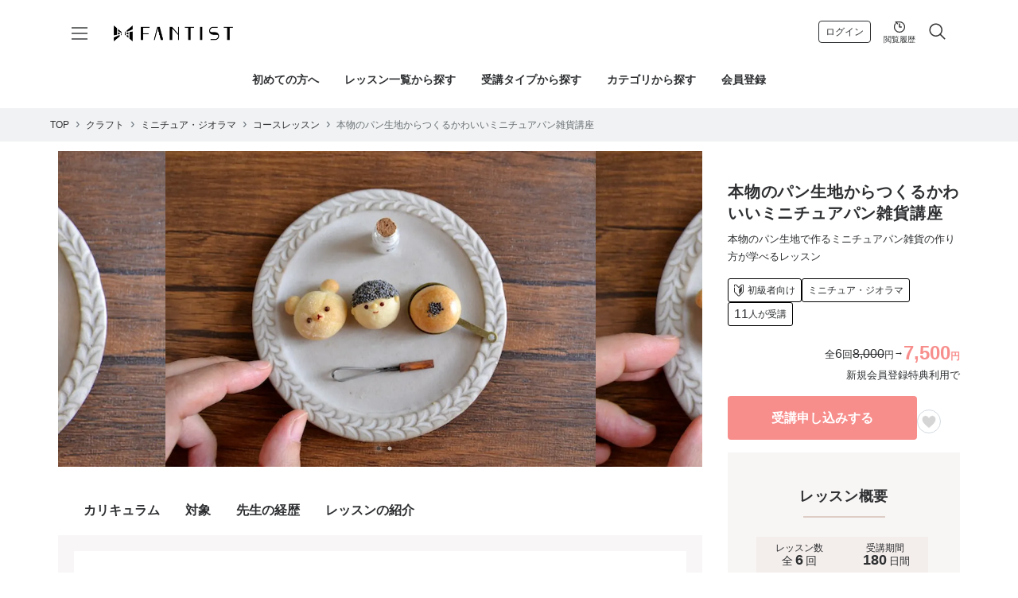

--- FILE ---
content_type: text/html; charset=utf-8
request_url: https://fantist.com/courses/1063
body_size: 16556
content:
<!DOCTYPE html>
<html lang="ja">
  <head>
    <meta name="viewport" content="width=device-width,initial-scale=1,minimum-scale=1,maximum-scale=1,shrink-to-fit=no">
    <title>【コースレッスン】本物のパン生地からつくるかわいいミニチュアパン雑貨講座 | FANTIST</title>
<meta name="description" content="全6回で本物のパン生地からミニチュアパン雑貨を制作する講座。焼き色や香りも楽しみながらブローチやマグネットなどの雑貨に仕立てる技術が身につきます。">
<link rel="canonical" href="https://fantist.com/courses/1063">
<meta property="og:title" content="【コースレッスン】本物のパン生地からつくるかわいいミニチュアパン雑貨講座">
<meta property="og:type" content="website">
<meta property="og:url" content="https://fantist.com/courses/1063">
<meta property="og:image" content="https://fantist.imgix.net/course_image/688/1ecef3087c1b0d36.jpeg?ixlib=rails-3.1.0&w=720&ar=4%3A3&fit=crop&fm=jpg&auto=compress">
<meta property="og:site_name" content="FANTIST">
<meta property="og:locale" content="ja_JP">
<meta name="twitter:site" content="@fantist_com">
<meta name="twitter:card" content="summary">
<meta property="fb:app_id" content="362876971039945">
<meta name="apple-mobile-web-app-title" content="FANTIST">
<meta name="thumbnail" content="https://fantist.imgix.net/course_image/688/1ecef3087c1b0d36.jpeg?ixlib=rails-3.1.0&w=720&ar=4%3A3&fit=crop&fm=jpg&auto=compress">
    <meta name="csrf-param" content="authenticity_token" />
<meta name="csrf-token" content="yZ4pMsROZaghZPSk5q/+L90XEJXthbReUPADyEo/cqyptOIUUQz+56v7MC0bv8FYXcgNKNromf0jVJ4pyEBB+w==" />
    <link rel="apple-touch-icon" type="image/png" href="/apple-touch-icon.png">
    <link rel="icon" type="image/png" href="/icon.png">
    <!-- Google Tag Manager -->
    <script>(function(w,d,s,l,i){w[l]=w[l]||[];w[l].push({'gtm.start':
    new Date().getTime(),event:'gtm.js'});var f=d.getElementsByTagName(s)[0],
    j=d.createElement(s),dl=l!='dataLayer'?'&l='+l:'';j.async=true;j.src=
    'https://www.googletagmanager.com/gtm.js?id='+i+dl;f.parentNode.insertBefore(j,f);
    })(window,document,'script','dataLayer','GTM-5X95BL3');</script>
    <!-- End Google Tag Manager -->
      <script>
        window.dataLayer = window.dataLayer || [];
        dataLayer.push({
          'ProductID': "C1063",
          'ProductPrice': "8000"
        });
      </script>
    
    <meta name="facebook-domain-verification" content="xvwc7ndg176bq51k7gduuxh06782hn" />
    <link href="https://fonts.googleapis.com/css?family=Poppins" rel="stylesheet">
    <link rel="stylesheet" media="all" href="/assets/application-ee571da13fd0d468b69d7b39779d14b06fb9b317516a2073393c13c7018522b9.css" />
    <script src="/assets/application-2b2d6116c21d2ad84044ab87c6810bdede418dc53a85a3fcb9c8c551e7619c91.js"></script>
  </head>

  <body class="drawer drawer--right">
    <!-- Google Tag Manager (noscript) -->
    <noscript><iframe src="https://www.googletagmanager.com/ns.html?id=GTM-5X95BL3"
    height="0" width="0" style="display:none;visibility:hidden"></iframe></noscript>
    <!-- End Google Tag Manager (noscript) -->

      <div class="header container-fluid position-relative">
  <header class="brand-header d-flex justify-content-between">
    <div class="menu-toggle">
      <div class="hamburger">
        <span></span>
        <span></span>
        <span></span>
      </div>
      <div class="cross">
        <span></span>
        <span></span>
      </div>
    </div>
    <div class="brand">
      <div>
        <a href="/">
          <img class="logo" alt="FANTIST" src="/assets/common/logo_black-ebf3874abb278314d31a5ba2e82b9d18d15c6ff5252bb62ac6b64dcc12ae7997.png" />
</a></div>    </div>
    <div class="nav-menu d-flex align-items-center">
        <a class="btn btn-outline-secondary btn-sm btn-rounded mx-2" href="/login">ログイン</a>
      <a class="mx-1" href="/history">
        <button class="nav-history text-body p-1">
          <img class="icon-history" alt="閲覧履歴" src="/assets/common/icon_history-40b024b57e45499df8f543142b0427b9bc455238e420a1db7885950caf9cc201.svg" width="18" height="18" /><br />
          <span class="small">閲覧履歴</span>
        </button>
</a>      <button class="drawer-toggle p-1 ml-1" type="button">
        <img class="icon-search" alt="検索" src="/assets/common/icon_search-a72d293298d4b50675962c5b245d35fd34a700456f72aab27580028bf33d0e00.svg" width="24" height="24" />
      </button>
    </div>
    <div class="global-menu shadow">
  <div class="overflow">
    <div class="menu-title text-center pt-2 pb-2 px-2">MENU</div>
      <div class="row half-margin-row mx-2 mb-4 mt-3">
        <div class="col-6">
          <a class="btn btn-light rounded-pill w-100" href="/login">ログイン</a>
        </div>
        <div class="col-6">
          <a class="btn btn-light rounded-pill w-100" href="/sign_up">会員登録</a>
        </div>
      </div>
    <ul class="menu-list mx-2 my-2">
      <li>
        <a href="/mypage">マイページ</a>
      </li>
        <li>
          <a href="/history">閲覧履歴</a>
        </li>
    </ul>
      <div class="px-3 py-1 mt-1 bg-lightgray font-weight-bold small">
        FANTISTについて
      </div>
      <ul class="menu-list mx-2 my-2">
        <li>
          <a target="_blank" href="/about">初めての方へ</a>
        </li>
      </ul>

    <div class="px-3 py-1 mt-1 bg-lightgray font-weight-bold small">
      コンテンツ
    </div>
    <ul class="menu-list mx-2  my-2">
      <li>
        <a href="/lessons">全てのレッスン一覧から探す</a>
      </li>
      <li>
        <a href="/contents">受講タイプから探す</a>
      </li>
      <li>
        <a href="/categories">カテゴリから探す</a>
      </li>
      <li>
        <a href="/artists">講師から探す</a>
      </li>
    </ul>
    <div class="px-3 py-1 mt-1 bg-lightgray font-weight-bold small">
      特集コンテンツ
    </div>
    <ul class="menu-list mx-2 my-2">
      <li>
        <a href="/trial/courses">お試し体験可能なコースレッスンから探す</a>
      </li>
      <li>
        <a href="/user_voices">FANTISTで学んでみた！体験談から探す</a>
      </li>
    </ul>
    <div class="px-3 py-1 mt-1 bg-lightgray font-weight-bold small">
      ヘルプ
    </div>
    <ul class="menu-list mx-2 my-2">
      <li>
        <a target="_blank" href="/about">初めての方へ</a>
      </li>
      <li>
        <a href="/faq">よくある質問</a>
      </li>
      <li>
        <a href="/videos/licenses">商用利用をされる方へ</a>
      </li>
    </ul>
  </div>
</div>
<svg aria-hidden="true" style="position: absolute; width: 0; height: 0; overflow: hidden;" version="1.1" xmlns="http://www.w3.org/2000/svg" xmlns:xlink="http://www.w3.org/1999/xlink">
  <defs>
    <symbol id="icon-search" viewBox="0 0 24 24">
      <path d="M9.516 14.016q1.875 0 3.188-1.313t1.313-3.188-1.313-3.188-3.188-1.313-3.188 1.313-1.313 3.188 1.313 3.188 3.188 1.313zM15.516 14.016l4.969 4.969-1.5 1.5-4.969-4.969v-0.797l-0.281-0.281q-1.781 1.547-4.219 1.547-2.719 0-4.617-1.875t-1.898-4.594 1.898-4.617 4.617-1.898 4.594 1.898 1.875 4.617q0 0.984-0.469 2.227t-1.078 1.992l0.281 0.281h0.797z"></path>
    </symbol>
    <symbol id="icon-search1" viewBox="0 0 32 32">
      <path d="M19.427 20.427c-1.39 0.99-3.090 1.573-4.927 1.573-4.694 0-8.5-3.806-8.5-8.5s3.806-8.5 8.5-8.5c4.694 0 8.5 3.806 8.5 8.5 0 1.837-0.583 3.537-1.573 4.927l5.585 5.585c0.55 0.55 0.546 1.431-0 1.976l-0.023 0.023c-0.544 0.544-1.431 0.546-1.976 0l-5.585-5.585zM14.5 20c3.59 0 6.5-2.91 6.5-6.5s-2.91-6.5-6.5-6.5c-3.59 0-6.5 2.91-6.5 6.5s2.91 6.5 6.5 6.5v0z"></path>
    </symbol>
  </defs>
</svg>
<svg aria-hidden="true" style="position: absolute; width: 0; height: 0; overflow: hidden;" version="1.1" xmlns="http://www.w3.org/2000/svg" xmlns:xlink="http://www.w3.org/1999/xlink">
  <defs>
    <symbol id="icon-checkmark" viewBox="0 0 32 32">
      <title>checkmark</title>
      <path d="M27 4l-15 15-7-7-5 5 12 12 20-20z"></path>
    </symbol>
  </defs>
</svg>
<svg aria-hidden="true" style="position: absolute; width: 0; height: 0; overflow: hidden;" version="1.1" xmlns="http://www.w3.org/2000/svg" xmlns:xlink="http://www.w3.org/1999/xlink">
  <defs>
    <symbol id="icon-exclamation" viewBox="0 0 32 32">
      <path d="M12 24h8v8h-8v-8z"></path>
      <path d="M12 0h8v20h-8v-20z"></path>
    </symbol>
  </defs>
</svg>
<svg aria-hidden="true" style="position: absolute; width: 0; height: 0; overflow: hidden;" version="1.1" xmlns="http://www.w3.org/2000/svg" xmlns:xlink="http://www.w3.org/1999/xlink">
  <defs>
    <symbol id="icon-arrow" viewBox="0 0 32 32">
      <title>arrow</title>
      <path d="M16.704 3.456l-2.048 2.048 9.056 9.056h-18.912v2.88h18.912l-9.056 9.056 2.048 2.048 12.544-12.544z"></path>
    </symbol>
  </defs>
</svg>
<svg aria-hidden="true" style="position: absolute; width: 0; height: 0; overflow: hidden;" version="1.1" xmlns="http://www.w3.org/2000/svg" xmlns:xlink="http://www.w3.org/1999/xlink">
  <defs>
    <symbol id="icon-more" viewBox="0 0 32 32">
      <title>more</title>
      <path d="M4 12c-2.208 0-4 1.792-4 4s1.792 4 4 4 4-1.792 4-4-1.792-4-4-4zM16 12c-2.208 0-4 1.792-4 4s1.792 4 4 4 4-1.792 4-4-1.792-4-4-4zM28 12c-2.208 0-4 1.792-4 4s1.792 4 4 4 4-1.792 4-4-1.792-4-4-4z"></path>
    </symbol>
  </defs>
</svg>
<svg aria-hidden="true" style="position: absolute; width: 0; height: 0; overflow: hidden;" version="1.1" xmlns="http://www.w3.org/2000/svg" xmlns:xlink="http://www.w3.org/1999/xlink">
  <defs>
    <symbol id="icon-pin" viewBox="0 0 32 32">
      <title>pin</title>
      <path d="M11.147 19.059h4.782v7.56h1.196v-7.56h4.782c0.316 0 0.598-0.281 0.598-0.598v-1.653c0-1.196-0.914-2.215-2.075-2.356l-0.352-3.059c-0.035-0.281-0.281-0.527-0.598-0.527 0 0 0 0 0 0h-5.873c-0.316 0-0.563 0.211-0.598 0.527l-0.352 3.024c-1.16 0.141-2.075 1.125-2.075 2.356v1.653c-0.035 0.387 0.246 0.633 0.563 0.633z"></path>
      <path d="M12.624 10.057h7.807c0.316 0 0.598-0.281 0.598-0.598v-1.266c0-1.055-0.879-1.934-1.934-1.934h-5.134c-1.055 0-1.934 0.879-1.934 1.934v1.266c0 0.352 0.281 0.598 0.598 0.598z"></path>
    </symbol>
  </defs>
</svg>
<svg aria-hidden="true" style="position: absolute; width: 0; height: 0; overflow: hidden;" version="1.1" xmlns="http://www.w3.org/2000/svg" xmlns:xlink="http://www.w3.org/1999/xlink">
  <defs>
    <symbol id="icon-forward" viewBox="0 0 32 32">
      <title>forward</title>
      <path d="M8.192 0c-3.554 6.439-4.153 16.259 9.808 15.932v-7.932l12 12-12 12v-7.762c-16.718 0.436-18.58-14.757-9.808-24.238z"></path>
    </symbol>
  </defs>
</svg>
<svg aria-hidden="true" style="position: absolute; width: 0; height: 0; overflow: hidden;" version="1.1" xmlns="http://www.w3.org/2000/svg" xmlns:xlink="http://www.w3.org/1999/xlink">
  <defs>
    <symbol id="icon-heart" viewBox="0 0 24 32">
      <title>heart</title>
      <path d="M12.003 27.001c12.47-9.799 12.001-13.283 12.001-16.001s-2.249-6.001-6.001-6.001-6 4.001-6 4.001-2.248-4.001-6-4.001-6.001 3.283-6.001 6.001-0.469 6.202 12.001 16.001z"></path>
    </symbol>
  </defs>
</svg>
<svg aria-hidden="true" style="position: absolute; width: 0; height: 0; overflow: hidden;" version="1.1" xmlns="http://www.w3.org/2000/svg" xmlns:xlink="http://www.w3.org/1999/xlink">
  <defs>
    <symbol id="icon-help" viewBox="0 0 24 24">
      <path d="M12 6q1.641 0 2.813 1.172t1.172 2.813q0 1.266-1.5 2.602t-1.5 2.414h-1.969q0-1.078 0.469-1.852t1.031-1.125 1.031-0.867 0.469-1.172q0-0.797-0.609-1.383t-1.406-0.586-1.406 0.586-0.609 1.383h-1.969q0-1.641 1.172-2.813t2.813-1.172zM12 20.016q3.281 0 5.648-2.367t2.367-5.648-2.367-5.648-5.648-2.367-5.648 2.367-2.367 5.648 2.367 5.648 5.648 2.367zM12 2.016q4.125 0 7.055 2.93t2.93 7.055-2.93 7.055-7.055 2.93-7.055-2.93-2.93-7.055 2.93-7.055 7.055-2.93zM11.016 18v-2.016h1.969v2.016h-1.969z"></path>
    </symbol>
  </defs>
</svg>
<svg aria-hidden="true" style="position: absolute; width: 0; height: 0; overflow: hidden;" version="1.1" xmlns="http://www.w3.org/2000/svg" xmlns:xlink="http://www.w3.org/1999/xlink">
  <defs>
    <symbol id="icon-check_circle" viewBox="0 0 24 24">
      <path d="M12 20.016q3.281 0 5.648-2.367t2.367-5.648-2.367-5.648-5.648-2.367-5.648 2.367-2.367 5.648 2.367 5.648 5.648 2.367zM12 2.016q4.125 0 7.055 2.93t2.93 7.055-2.93 7.055-7.055 2.93-7.055-2.93-2.93-7.055 2.93-7.055 7.055-2.93zM16.594 7.594l1.406 1.406-8.016 8.016-4.969-5.016 1.406-1.406 3.563 3.563z"></path>
    </symbol>
  </defs>
</svg>
<svg aria-hidden="true" style="position: absolute; width: 0; height: 0; overflow: hidden;" version="1.1" xmlns="http://www.w3.org/2000/svg" xmlns:xlink="http://www.w3.org/1999/xlink">
  <defs>
    <symbol id="icon-envelope" viewBox="0 0 20 20">
      <path d="M18 2c1.105 0 2 0.895 2 2v0 12c0 1.105-0.895 2-2 2v0h-16c-1.105 0-2-0.895-2-2v0-12c0-1.1 0.9-2 2-2h16zM13.63 11.1l6.37 4.9v-2l-5.12-3.9 5.12-4.1v-2l-10 8-10-8v2l5.12 4.1-5.12 3.9v2l6.37-4.9 3.63 2.9 3.63-2.9z"></path>
    </symbol>
  </defs>
</svg>
<svg aria-hidden="true" style="position: absolute; width: 0; height: 0; overflow: hidden;" version="1.1" xmlns="http://www.w3.org/2000/svg" xmlns:xlink="http://www.w3.org/1999/xlink">
  <defs>
    <symbol id="icon-mailbox" viewBox="0 0 32 32">
      <path d="M15.743 22.93v-7.068c0.001-1.104-0.356-2.297-0.985-3.418-0.627-1.12-1.522-2.165-2.567-2.978-0.696-0.541-1.457-0.98-2.245-1.276-0.739-0.277-1.43-0.403-2.047-0.403-0.29 0-0.562 0.029-0.817 0.081l-0.816 0.561-0.030 0.017c-0.423 0.245-0.76 0.588-1.006 1.046-0.244 0.458-0.393 1.037-0.393 1.74v7.882l10.159 3.816h0.746zM13.086 18.669l-5.773-2.168v-1.672l5.773 2.169v1.672z"></path>
      <path d="M24.257 28.652c-0.148-0.221-0.395-0.464-0.74-0.699-0.229-0.157-0.5-0.309-0.808-0.451-0.409-0.191-0.883-0.363-1.408-0.506-0.446-0.123-0.929-0.225-1.439-0.305v1.609c0 0.414-0.1 0.802-0.282 1.129-0.183 0.329-0.443 0.594-0.738 0.788-0.197 0.129-0.409 0.229-0.627 0.301-0.291 0.095-0.594 0.142-0.896 0.142-0.319 0-0.637-0.052-0.941-0.161s-0.59-0.277-0.831-0.513c-0.16-0.156-0.296-0.343-0.399-0.552-0.136-0.28-0.208-0.598-0.207-0.933v-1.786c-0.637 0.105-1.23 0.247-1.759 0.419-0.733 0.238-1.345 0.534-1.789 0.845-0.297 0.208-0.519 0.421-0.663 0.619-0.083 0.113-0.141 0.221-0.181 0.322-0.044 0.117-0.064 0.224-0.065 0.335 0 0.11 0.020 0.217 0.064 0.332s0.112 0.238 0.214 0.368c0.2 0.259 0.534 0.541 0.986 0.801 0.302 0.175 0.655 0.339 1.052 0.487 0.528 0.197 1.133 0.365 1.792 0.491 0.879 0.169 1.855 0.263 2.883 0.263 1.18 0 2.292-0.125 3.267-0.343 0.975-0.216 1.811-0.529 2.433-0.883 0.415-0.236 0.732-0.489 0.94-0.729 0.119-0.137 0.203-0.269 0.259-0.391 0.063-0.14 0.090-0.266 0.090-0.397 0-0.096-0.015-0.19-0.048-0.29s-0.084-0.204-0.159-0.315z"></path>
      <path d="M16.47 29.451c0.1 0.064 0.212 0.116 0.333 0.154 0.159 0.050 0.336 0.077 0.513 0.077h0.008c0.215 0 0.433-0.039 0.626-0.112 0.204-0.077 0.379-0.186 0.52-0.327 0.099-0.099 0.177-0.208 0.238-0.333 0.086-0.182 0.129-0.381 0.13-0.608v-4.696c0-0.16-0.095-0.307-0.244-0.38-0.064-0.031-0.134-0.046-0.203-0.046-0.093 0-0.184 0.027-0.262 0.080l-1.845 1.269c-0.041 0.013-0.080 0.031-0.117 0.054-0.122 0.080-0.195 0.211-0.195 0.352v3.569c0.001 0.218 0.047 0.404 0.14 0.573 0.085 0.15 0.201 0.273 0.36 0.376z"></path>
      <path d="M26.916 6.189c-0.162-0.557-0.401-1.119-0.707-1.664-0.61-1.091-1.485-2.112-2.501-2.902-0.677-0.527-1.416-0.952-2.175-1.237-0.712-0.268-1.371-0.386-1.95-0.386-0.647 0.001-1.194 0.145-1.639 0.396l-9.222 6.344c0.535 0.071 1.088 0.211 1.651 0.423 1.371 0.516 2.621 1.379 3.657 2.433s1.857 2.303 2.354 3.61c0.288 0.756 0.466 1.533 0.509 2.303h0.010v7.393l10.26-7.058v-8.019c0-0.526-0.084-1.078-0.246-1.635z"></path>
    </symbol>
  </defs>
</svg>
<svg aria-hidden="true" style="position: absolute; width: 0; height: 0; overflow: hidden;" version="1.1" xmlns="http://www.w3.org/2000/svg" xmlns:xlink="http://www.w3.org/1999/xlink">
  <defs>
    <symbol id="icon-error" viewBox="0 0 24 24">
      <path d="M12.984 12.984v-6h-1.969v6h1.969zM12.984 17.016v-2.016h-1.969v2.016h1.969zM12 2.016q4.125 0 7.055 2.93t2.93 7.055-2.93 7.055-7.055 2.93-7.055-2.93-2.93-7.055 2.93-7.055 7.055-2.93z"></path>
    </symbol>
  </defs>
</svg>

  </header>
</div>
<nav class="drawer-nav search-drawer" role="navigation">
  <div class="d-flex justify-content-between align-items-center p-3 mb-0">
    <div class="title font-weight-bold">動画レッスンを探す</div>
    <button class="drawer-toggle p-0" type="button">
      <img class="icon-search" alt="閉じるボタン" src="/assets/common/icon_close-612fb9c937453b33d31c2c41ec8ceb4a6515f3e19362262b1bc0343f0b6d299e.svg" width="24" height="24" />
    </button>
  </div>
  <hr class="m-0">
  <form class="" action="/search/result" accept-charset="UTF-8" method="get">
    <input type="hidden" name="inm" id="inm" value="true" />
    <div class="form-group mx-3 my-2 pt-0">
      <label class="font-weight-bold">キーワード</label>
      <input type="text" name="search_words" id="search_words" class="form-control border rounded mb-2" placeholder="気になるワードを探す" />
    </div>
      <div class="form-group mx-3 my-2 pt-0">
        <label class="font-weight-bold">カテゴリ</label>
        <select name="category_id" id="category_id" class="form-control border rounded mb-2"><option value="">すべてのカテゴリ</option><optgroup label="クラフト"><option value="4">キャンドル</option>
<option value="1">アクセサリー</option>
<option value="102">ミニチュア・ジオラマ</option>
<option value="101">ディップアート</option>
<option value="146">レジンアート</option>
<option value="138">粘土多肉植物</option>
<option value="158">つまみ細工・水引</option>
<option value="135">グルーデコ®</option>
<option value="114">クレイクラフト</option>
<option value="153">ドライフラワー</option>
<option value="152">ステンドグラス</option>
<option value="8">レザークラフト</option>
<option value="12">シルバー</option>
<option value="116">カービング</option></optgroup><optgroup label="手芸・工芸"><option value="6">羊毛フェルト</option>
<option value="16">刺繍</option>
<option value="13">編み物</option>
<option value="147">マクラメ編み</option>
<option value="121">かご編み</option>
<option value="130">カルトナージュ</option>
<option value="7">ソーイング</option>
<option value="122">手織り</option>
<option value="159">染め物</option>
<option value="109">金継ぎ</option>
<option value="14">ポーセリンアート</option></optgroup><optgroup label="デザイン・イラスト"><option value="2">イラスト</option>
<option value="120">パターンアート・曼荼羅</option>
<option value="151">水彩画</option>
<option value="9">カリグラフィー</option>
<option value="108">アルコールインク</option>
<option value="113">配色・カラー</option>
<option value="163">レタリング・POP</option>
<option value="126">ペーパークイリング</option>
<option value="149">ペーパーアート</option>
<option value="118">手帳・ノート</option>
<option value="10">ペン字</option>
<option value="11">書道</option></optgroup><optgroup label="暮らし"><option value="103">アロマ・お香</option>
<option value="112">写真・カメラ</option>
<option value="164">話し方・コミュニケーション</option>
<option value="143">タロット</option>
<option value="100">手作り石鹸</option>
<option value="165">家庭料理</option>
<option value="166">音楽・楽器</option></optgroup><optgroup label="健康・ウェルネス"><option value="162">ダイエット・ボディメイク</option>
<option value="156">心理・メンタルケア</option>
<option value="134">健康料理</option></optgroup><optgroup label="料理・食"><option value="106">パン</option>
<option value="111">スイーツ</option>
<option value="165">家庭料理</option>
<option value="134">健康料理</option>
<option value="157">伝統料理</option>
<option value="133">お茶・ハーブティー</option></optgroup><optgroup label="美容"><option value="5">ネイル</option>
<option value="117">メイクアップ</option>
<option value="150">ヘアスタイル</option>
<option value="161">マッサージ・リンパケア</option></optgroup><optgroup label="ペット・動物"><option value="142">ペット手芸・イラスト</option>
<option value="139">ペットご飯</option>
<option value="140">ペットマッサージ</option></optgroup><optgroup label="DIY・園芸"><option value="3">フラワーアレンジメント</option>
<option value="136">ガーデニング・家庭菜園</option>
<option value="153">ドライフラワー</option>
<option value="145">DIY</option>
<option value="148">多肉植物・テラリウム</option></optgroup><optgroup label="ビジネス・販促・資格"><option value="112">写真・カメラ</option>
<option value="155">接客・ディスプレイ</option>
<option value="163">レタリング・POP</option>
<option value="160">ライティング</option>
<option value="113">配色・カラー</option>
<option value="156">心理・メンタルケア</option></optgroup><optgroup label="その他"></optgroup></select>
      </div>
    <div class="form-group mx-3 mt-2 mb-1 pt-0">
      <label class="font-weight-bold">レッスンタイプ</label>
      <div class="text-height-1">
        <input type="checkbox" name="for_video" id="for_video" value="true" class="form-check-input rounded" checked="checked" />
        <label class="form-check-label pr-2 mb-2" for="for_video">1回完結レッスン</label>
        <input type="hidden" name="_video_" id="_video_" value="1" />
        <input type="checkbox" name="for_course" id="for_course" value="true" class="form-check-input rounded" checked="checked" />
        <label class="form-check-label pr-2 mb-2" for="for_course">コースレッスン動画</label>
        <input type="hidden" name="_course_" id="_course_" value="1" />
        <input type="checkbox" name="for_official" id="for_official" value="true" class="form-check-input rounded" checked="checked" />
        <label class="form-check-label mb-2" for="for_official">FANTIST公式コースレッスン</label>
        <input type="hidden" name="_official_" id="_official_" value="1" />
      </div>
    </div>
    <div class="form-group mx-3 mb-2 pt-0">
      <label class="font-weight-bold">特徴・条件</label>
      <div class="text-height-1">
        <input type="checkbox" name="with_license" id="with_license" value="true" class="form-check-input rounded" />
        <label class="form-check-label pr-2 mb-2" for="with_license">ライセンスあり</label>
        <input type="checkbox" name="trial" id="trial" value="true" class="form-check-input rounded" />
        <label class="form-check-label pr-2 mb-2" for="trial">お試し体験あり</label>
      </div>
    </div>
    <hr class="m-0">
    <div class="px-3 py-3">
      <button type="submit" class="btn btn-accent btn-rounded w-100 btn-lg font-weight-bold">検索する</button>
      <div class="text-right mt-1">
        <a class="underline small" href="/search/result">検索条件をクリア</a>
      </div>
    </div>
</form></nav>

    <main class="main-container">
        <div class="global-nav mt-sm-2 mb-sm-4">
  <ul class="justify-content-center align-items-center d-flex">
    <li class="gb-navitem-about">
      <a target="_blank" class="hover-underline text-decoration-none position-relative gb-navfont font-weight-bold" href="/about">初めての方へ</a>
    </li>
    <li class="gb-navitem-items">
      <a class="hover-underline text-decoration-none position-relative gb-navfont font-weight-bold" href="/lessons">レッスン一覧から探す</a>
    </li>
    <li class="gb-navitem-items">
      <a class="hover-underline text-decoration-none position-relative gb-navfont font-weight-bold" href="/contents">受講タイプから探す</a>
    </li>
    <li class="gb-navitem-items">
      <a class="hover-underline text-decoration-none position-relative gb-navfont font-weight-bold" href="/categories">カテゴリから探す</a>
    </li>
      <li class="gb-navitem-signedin">
        <a class=" hover-underline text-decoration-none position-relative gb-navfont font-weight-bold" href="/sign_up">会員登録</a>
      </li>
  </ul>
</div>

      
<nav aria-label="breadcrumb" class="breadcrumb-container modal-backdrop-content breadcrumb-course">
  <ol class="breadcrumb"><li class="breadcrumb-item"><a href="/">TOP</a></li><li class="breadcrumb-item"><a href="/theme/craft">クラフト</a></li><li class="breadcrumb-item"><a href="/category/miniature">ミニチュア・ジオラマ</a></li><li class="breadcrumb-item"><a href="/courses/category/miniature">コースレッスン</a></li><li class="breadcrumb-item active"><a href="/courses/1063">本物のパン生地からつくるかわいいミニチュアパン雑貨講座</a></li></ol>
</nav>
<div class="official">
  <div class="slider item-slider modal-backdrop-content mb-3 mb-sm-4 official-slider">
      <div class="position-relative">
        <img class="w-100" alt="本物のパン生地からつくるかわいいミニチュアパン雑貨講座の紹介画像1" sizes="100vw" width="960" height="720" src="https://fantist.imgix.net/course_image/688/1ecef3087c1b0d36.jpeg?ixlib=rails-3.1.0&w=960&ar=4%3A3&fit=crop&auto=format%2Ccompress" />
      </div>
      <div class="position-relative">
        <img class="w-100" alt="本物のパン生地からつくるかわいいミニチュアパン雑貨講座の紹介画像2" sizes="100vw" width="960" height="720" src="https://fantist.imgix.net/course_image/689/2f0e6f082990f6a6.jpeg?ixlib=rails-3.1.0&w=960&ar=4%3A3&fit=crop&auto=format%2Ccompress" />
      </div>
  </div>
  <div class="official-wrapper --fixed">
        <div class="official-price">
          <div class="official-price-upper --right">
            <p class="official-price-num">全<span>6</span>回</p>
            <p class="official-price-original --through"><span>8,000</span>円</p>
            <p class="official-price-arrow">→</p>
            <p class="official-price-total --pink"><span>7,500</span>円</p>
          </div>
          <div class="official-price-lower --right">
            <p>新規会員登録特典利用で</p>
          </div>
        </div>
      <div class="official-request-button">
          <a class="js-modal__btn" href="#">受講申し込みする</a>

        <div class="favorite-button-slot" id="btn-bottom-favorite-course-1063">
            <a href="#" class="btn-favorite btn btn-light rounded-pill d-flex align-items-center justify-content-center mt-2"
              data-toggle="modal"
              data-target="#favoriteModal"
  >
    <svg class="icon icon-heart"><use xlink:href="#icon-heart"></use></svg>
  </a>

        </div>
      </div>
  </div>
  <div class="official-wrapper side">
    <div class="official-side">
      <div class="official-side-top">
        <h1 class="official-title">本物のパン生地からつくるかわいいミニチュアパン雑貨講座</h1>
        <p class="official-detail">本物のパン生地で作るミニチュアパン雑貨の作り方が学べるレッスン</p>
        <ul class="official-cat">
          <li class="official-cat-beginner">初級者向け</li>
            <li>ミニチュア・ジオラマ</li>
            <li class="official-cat-num"><span>11</span>人が受講</li>
        </ul>
            <div class="official-price">
              <div class="official-price-upper --right">
                <p class="official-price-num">全<span>6</span>回</p>
                <p class="official-price-original --through"><span>8,000</span>円</p>
                <p class="official-price-arrow">→</p>
                <p class="official-price-total --pink"><span>7,500</span>円</p>
              </div>
              <div class="official-price-lower --right">
                <p>新規会員登録特典利用で</p>
              </div>
            </div>
          <div class="official-request-button">
              <a class="js-modal__btn" href="#">受講申し込みする</a>

            <div class="favorite-button-slot" id="btn-renew-favorite-course-1063">
                <a href="#" class="btn-favorite btn btn-light rounded-pill d-flex align-items-center justify-content-center mt-2"
              data-toggle="modal"
              data-target="#favoriteModal"
  >
    <svg class="icon icon-heart"><use xlink:href="#icon-heart"></use></svg>
  </a>

            </div>
          </div>
      </div>
      <div class="official-side-info course-side-info">
        <h3 class="official-content-title">レッスン概要</h3>
        <div class="official-info">
          <ul>
            <li>
              <p>レッスン数</p>
              <p class="fz14">全<span class="fz18 --bold">6</span>回</p>
            </li>
            <li>
              <p>受講期間</p>
              <p class="fz13"><span class="fz18 --bold">180</span>日間</p>
            </li>
            <li>
              <p>メッセージ対応</p>
              <p class="fz16 --bold">あり</p>
            </li>
            <li>
              <p>商用利用</p>
                <p class="fz14">なし</p>
            </li>
            <li>
              <p>PDF補足資料</p>
                <p class="fz14">なし</p>
            </li>
          </ul>
          <a class="course-teacher-q" href="/artists/carino_pan/contacts?course_id=1063">
            先生へ質問する
</a>        </div>
      </div>
    </div>
  </div>
  <div class="official-wrapper --bg">
    <div class="official-index">
      <ul>
        <li>
          <a href="#curriculum">カリキュラム</a>
        </li>
        <li>
          <a href="#recommend">対象</a>
        </li>
        <li>
          <a href="#teacher">先生の経歴</a>
        </li>
        <li>
          <a href="#lesson">レッスンの紹介</a>
        </li>
      </ul>
    </div>
    <div class="official-content course-content" id="curriculum">
      <h3 class="official-content-title">カリキュラム</h3>
      <div class="official-flex">
        <div class="mb-0">
          <ul>
              <li>Introduction（導入）</li>
              <li>道具紹介、パン生地のつくりかた</li>
              <li>ミニチュアあんぱんを焼いてみましょう</li>
              <li>ミニチュアくまさんメロンパンを焼いてみましょう</li>
              <li>おとこのこのパンを焼いてみましょう</li>
              <li>ブローチやマグネットに加工します</li>
          </ul>
        </div>
      </div>
    </div>
    <div class="official-content" id="recommend">
      <h3 class="official-content-title">こんな方におすすめ</h3>
      <div class="official-flex">
        <div class="mb-0">
          ・パン作り初心者の方<br />・パン作りが好きな方<br />・ミニチュアが好きな方<br />・いろいろなミニチュアパンを作り、デザインの幅を広げたい方
        </div>
      </div>
    </div>
      <div class="official-content course-content" id="learn">
        <h3 class="official-content-title">予告編動画</h3>
        <div class="official-flex">
          <iframe src="https://player.vimeo.com/video/760171740"
                  frameborder="0"
                  webkitallowfullscreen
                  mozallowfullscreen
                  allowfullscreen
                  class="vimeo_iframe">
          </iframe>
        </div>
      </div>
    <div class="official-content" id="teacher">
      <h3 class="official-content-title">このレッスンの先生</h3>
      <div class="official-teacher-wrapper course-teacher-wrapper ">
        <div class="official-teacher course-teacher">
          <img class="official-content-img" alt="カリーノぱん" sizes="100vw" loading="lazy" width="640" height="640" src="https://fantist.imgix.net/artist/1139/2653134301620e01.JPG?ixlib=rails-3.1.0&w=640&ar=1%3A1&fit=crop&auto=format%2Ccompress" />
          <div class="sp">
            <a class="course-teacher-name" href="/artists/carino_pan">カリーノぱん</a>
          </div>
        </div>
        <div>
          <span class="pc">
            <a class="course-teacher-name" href="/artists/carino_pan">カリーノぱん</a>
          </span>
          2014年からミニチュアパン作家として活動。<br /><br />もともとパン作りが好きで、飾りパンという技法にであったことがきっかけでミニチュアパンを作りはじめる。<br /><br />ブローチやマグネットにして、<br />ネット通販やイベントなどで販売させていただいております
        </div>
      </div>
    </div>
    <div class="official-content sp" id="overview">
      <h3 class="official-content-title">レッスン概要</h3>
      <img class="official-content-img sp" alt="本物のパン生地からつくるかわいいミニチュアパン雑貨講座" sizes="100vw" loading="lazy" width="640" src="https://fantist.imgix.net/course_image/688/1ecef3087c1b0d36.jpeg?ixlib=rails-3.1.0&w=640&auto=format%2Ccompress" />
      <div class="official-info">
        <ul>
          <li>
            <p>レッスン数</p>
            <p class="fz14">全<span class="fz18 --bold">6</span>回</p>
          </li>
          <li>
            <p>受講期間</p>
            <p class="fz13"><span class="fz18 --bold">180</span>日間</p>
          </li>
          <li>
            <p>メッセージ対応</p>
            <p class="fz16 --bold">あり</p>
          </li>
          <li>
            <p>商用利用</p>
              <p class="fz14">なし</p>
          </li>
          <li>
            <p>PDF補足資料</p>
              <p class="fz14">なし</p>
          </li>
        </ul>
        <a class="course-teacher-q" href="/artists/carino_pan/contacts?course_id=1063">
          先生へ質問する
</a>      </div>
    </div>

    <div class="official-content video-rule" id="rule">
      <h3 class="official-content-title">ご利用範囲とルール</h3>
      <div class="video-rule-grid">
          <img class="official-content-img mt-0" alt="商用利用不可" loading="lazy" src="/assets/license/none-c77835804244452cfbdacbb60be6367e8319d4a1904055430fbaa868aeb01009.jpg" />
          <div class="mb-0">
            本レッスンは、<strong>商用利用不可</strong>です。
          </div>
          <div class="mb-0">
            個人で楽しむ範囲（趣味としての制作/友人への贈り物/ご自身のスキルアップ等）でご活用ください。
          </div>
      </div>
    </div>

    <div class="official-content" id="lesson">
      <h3 class="official-content-title">レッスンの紹介</h3>
      <div class="official-content-wrapper official-intro course-intro">
        <div>
          このコースは、本物のパン生地からかわいいミニチュアパンをつくり、マグネットやブローチに仕立てる方法が学べるレッスンです。<br><br>本物だからこそ味わえる『あたたかみのある焼き色』『焼き上がりの香り』もお楽しみいただけます。<br><br>ぜひ一緒に作ってみませんか？
        </div>
          <img class="official-content-img mt-3 mt-md-0" alt="レッスンのイメージ画像" sizes="100vw" loading="lazy" width="640" src="https://fantist.imgix.net/course/1063/06b09122b1e6e324.jpeg?ixlib=rails-3.1.0&w=640&auto=format%2Ccompress" />
      </div>
        <div class="official-content-wrapper official-intro course-intro ">
          <h4 class="official-content-sub-title">パン生地で作るミニチュアパン雑貨とは？</h4>
          <div>
            食べられる『本物のパン生地』を使って作ります。<br><br>作り方は、本物のパン同様！<br>生地をこねて、形を作って、オーブンで焼いて作品を仕上げていきます。<br><br>最後、完成したらニスを塗って、ブローチやマグネット、ストラップなどにアレンジして楽しみます。<br><br>手のひらサイズのミニチュアパンは、きっと見ているだけで癒されます。
          </div>
             <img class="official-content-img mt-3 mt-md-0" alt="パン生地で作るミニチュアパン雑貨とは？のイメージ画像" sizes="100vw" loading="lazy" width="640" src="https://fantist.imgix.net/course_content/240/c24fe095c22d2b43.jpg?ixlib=rails-3.1.0&w=640&auto=format%2Ccompress" />
        </div>
        <div class="official-content-wrapper official-intro course-intro ">
          <h4 class="official-content-sub-title">生地作り〜アレンジまで！全工程解説します</h4>
          <div>
            レッスンでは、ミニチュアパンの「生地作り」から「パーツ付け」まで一通りを学んでいただけます。<br><br>・パン生地のつくりかた<br>・パンの成形の仕方<br>・ミニチュアパンの焼成～防腐加工の仕方<br>・動物パンの顔の書き方<br>・パーツ加工の仕方<br><br>学んだ後には、自分なりのアレンジを楽しめるようになります。
          </div>
             <img class="official-content-img mt-3 mt-md-0" alt="生地作り〜アレンジまで！全工程解説しますのイメージ画像" sizes="100vw" loading="lazy" width="640" src="https://fantist.imgix.net/course_content/194/02217b2c3c4e8d84.JPG?ixlib=rails-3.1.0&w=640&auto=format%2Ccompress" />
        </div>
        <div class="official-content-wrapper official-intro course-intro no-border pb-0">
          <h4 class="official-content-sub-title">何度も、繰り返し自分のペースで学べる</h4>
          <div>
            手元をみせながら丁寧に解説！<br><br>動画レッスンなので、本などの文字や写真だけでは分からない奥行きや向きなどを確認いただけます。<br><br> 分からない部分はメッセージにてフォローします。
          </div>
             <img class="official-content-img mt-3 mt-md-0" alt="何度も、繰り返し自分のペースで学べるのイメージ画像" sizes="100vw" loading="lazy" width="640" src="https://fantist.imgix.net/course_content/242/8cb82fb8361ebd57.jpg?ixlib=rails-3.1.0&w=640&auto=format%2Ccompress" />
        </div>
    </div>
    <div class="official-content">
      <h3 class="official-content-title">
        レッスン内容<br>
        <span>（全<span>6</span>回）</span>
      </h3>
      <div class="official-lesson course-lesson">
          <div class="official-lesson-wrapper">
            <h4 class="line-two">
              <span>LESSON 1</span>
              Introduction（導入）
            </h4>
              <img class="official-content-img" alt="Introduction（導入）の画像" sizes="100vw" loading="lazy" width="640" height="480" src="https://fantist.imgix.net/course_lesson/552/bd154bfb2beeeedc.JPG?ixlib=rails-3.1.0&w=640&ar=4%3A3&fit=crop&auto=format%2Ccompress" />
            <div class="official-lesson-lower">
              Welcome！カリーノぱん先生からご挨拶。学んでいくことを確認していきましょう！
              <p class="course-lesson-point">学習のポイント</p>
              ・先生からのメッセージ<br />・各レッスンで学ぶこと
            </div>
          </div>
          <div class="official-lesson-wrapper">
            <h4 class="line-two">
              <span>LESSON 2</span>
              道具紹介、パン生地のつくりかた
            </h4>
              <img class="official-content-img" alt="道具紹介、パン生地のつくりかたの画像" sizes="100vw" loading="lazy" width="640" height="480" src="https://fantist.imgix.net/course_lesson/553/75e8dd0a5651b8de.JPG?ixlib=rails-3.1.0&w=640&ar=4%3A3&fit=crop&auto=format%2Ccompress" />
            <div class="official-lesson-lower">
              レッスンで使用している道具のご紹介と、パン生地について、簡単にご説明いたします。
              <p class="course-lesson-point">学習のポイント</p>
              ・使用する道具、材料の紹介<br />・パン生地のこね方
            </div>
          </div>
          <div class="official-lesson-wrapper">
            <h4 class="line-two">
              <span>LESSON 3</span>
              ミニチュアあんぱんを焼いてみましょう
            </h4>
              <img class="official-content-img" alt="ミニチュアあんぱんを焼いてみましょうの画像" sizes="100vw" loading="lazy" width="640" height="480" src="https://fantist.imgix.net/course_lesson/554/f46d329e3fc70d31.JPG?ixlib=rails-3.1.0&w=640&ar=4%3A3&fit=crop&auto=format%2Ccompress" />
            <div class="official-lesson-lower">
              まずは実際にミニチュアぱんを焼いて「防腐加工の仕方」について学びましょう。加工のコツも丁寧にお伝えしていきます。
              <p class="course-lesson-point">学習のポイント</p>
              ・生地のまるめ方<br />・あんぱんのゴマの付け方<br />・防腐加工の仕方
            </div>
          </div>
          <div class="official-lesson-wrapper">
            <h4 class="line-two">
              <span>LESSON 4</span>
              ミニチュアくまさんメロンパンを焼いてみましょう
            </h4>
              <img class="official-content-img" alt="ミニチュアくまさんメロンパンを焼いてみましょうの画像" sizes="100vw" loading="lazy" width="640" height="480" src="https://fantist.imgix.net/course_lesson/555/0f1f1b152f51fdf7.JPG?ixlib=rails-3.1.0&w=640&ar=4%3A3&fit=crop&auto=format%2Ccompress" />
            <div class="official-lesson-lower">
              くまさんメロンパンを作っていきましょう。お顔の書き方のポイントを解説しております。
              <p class="course-lesson-point">学習のポイント</p>
              ・くまメロンパンの成形の仕方<br />・フェイクシュガーの付け方<br />・かおの書き方
            </div>
          </div>
          <div class="official-lesson-wrapper">
            <h4 class="line-two">
              <span>LESSON 5</span>
              おとこのこのパンを焼いてみましょう
            </h4>
              <img class="official-content-img" alt="おとこのこのパンを焼いてみましょうの画像" sizes="100vw" loading="lazy" width="640" height="480" src="https://fantist.imgix.net/course_lesson/556/5df218e026c66aa6.JPG?ixlib=rails-3.1.0&w=640&ar=4%3A3&fit=crop&auto=format%2Ccompress" />
            <div class="official-lesson-lower">
              つづいて男の子のパンを作っていきます。髪の毛の付け方や可愛い顔の書き方を学んでいきましょう。
              <p class="course-lesson-point">学習のポイント</p>
              ・成形の仕方<br />・髪の毛(けしのみ)の付け方<br />・かおの書き方
            </div>
          </div>
          <div class="official-lesson-wrapper">
            <h4 class="line-two">
              <span>LESSON 6</span>
              ブローチやマグネットに加工します
            </h4>
              <img class="official-content-img" alt="ブローチやマグネットに加工しますの画像" sizes="100vw" loading="lazy" width="640" height="480" src="https://fantist.imgix.net/course_lesson/557/e528496028e395bf.JPG?ixlib=rails-3.1.0&w=640&ar=4%3A3&fit=crop&auto=format%2Ccompress" />
            <div class="official-lesson-lower">
              ミニチュアパンが完成したら、パーツを付けて作品として仕上げていきましょう。
              <p class="course-lesson-point">学習のポイント</p>
              ・パーツの付け方<br />・仕上げのコツ
            </div>
          </div>
      </div>
    </div>
      <div class="official-content">
        <h3 class="official-content-title">キット</h3>
        <div class="official-content-wrapper official-content-grid">
            <img class="official-content-img --mb" alt="キットのイメージ画像" sizes="100vw" loading="lazy" width="640" src="https://fantist.imgix.net/course/1063/d4ba2c49ba588f59.jpg?ixlib=rails-3.1.0&w=640&auto=format%2Ccompress" />
          ・けしの実<br />・フェイクシュガー<br />・茶色マニキュア<br />・フェイクチョコクリーム<br />・クイック5 <br />・スプレーニス<br />・マグネット<br />・ブローチピン<br />・ミニチュアフライパン
        </div>
      </div>
      <div class="official-content">
        <h3 class="official-content-title">ご準備いただくもの</h3>
        <div class="official-content-wrapper official-content-grid">
          ・強力粉<br />・さとう<br />・無塩バター(ケーキマーガリン)<br />・はかり<br />・スケッパー(カード)<br />・ラップ<br />・ボウル<br />・クッキングシート<br />・オーブン<br />・水<br />・つまようじ<br />・ナイロンフィルム<br />・牛乳パックやお菓子のはこなど厚紙を切ったもの<br />・弁当用カップ<br />・タオル
        </div>
      </div>
    <div class="official-content">
      <h3 class="official-content-title">受講の流れ</h3>
      <div class="official-content-wrapper">
        <div class="official-step-list">
          <ul>
            <li>
              <img alt="レッスンの選択" loading="lazy" src="/assets/courses/renew/img_official_step_01-415079ac8899a2adb93efbafd565fd9432766c8adbe6ed6faf3697695c28fdc3.png" />
              <div>
                <p class="official-step-title">レッスンの選択</p>
                <p class="official-step-text">
                  受講したいレッスンページで「申し込みする」を選択してください。
                </p>
              </div>
            </li>
            <li>
              <img alt="会員登録・お申し込み" loading="lazy" src="/assets/courses/renew/img_official_step_02-e806eb813d9d0a4882204912edece644bb39cc7c196273faf3642762d3434b01.png" />
              <div>
                <p class="official-step-title">会員登録・お申し込み</p>
                <p class="official-step-text">
                  クレジットカード、コンビニ後払い、銀行振込からお支払い可能です。
                </p>
              </div>
            </li>
            <li>
              <img alt="レッスンの受講開始" loading="lazy" src="/assets/courses/renew/img_official_step_03-b26b19299c0582d155df35498fdd297e1b8f74bcd41c5784cd55793f9bb6282f.png" />
              <div>
                <p class="official-step-title">レッスンの受講開始</p>
                <p class="official-step-text">
                  開始タイミングは自分で決められます。期間中は何度でも視聴・メッセージ送信可能です。
                  <span>※メッセージ対応のがないものもあります。詳細は各購入ページをご確認ください。</span>
                </p>
              </div>
            </li>
          </ul>
        </div>
      </div>
    </div>
    <div class="official-content">
      <h3 class="official-content-title">よくあるご質問</h3>
      <div class="official-content-wrapper">
        <ul class="official-faq-list">
            <li>
              <p class="official-faq-q">コースレッスンとは？</p>
              <p class="official-faq-a">カリキュラムを通した学びの中で、スキル習得を目指せるレッスンです。<br />受講期間中は、何度でも見直せるので、忙しい方でも自分のペースで学べます。</p>
            </li>
            <li>
              <p class="official-faq-q">質問などはできますか？</p>
              <p class="official-faq-a">チャットを使ったやりとりが可能です。<br />受講中のご質問はもちろん、制作した作品の添削や写真の共有まで、幅広く対応しています。<br />ただし、講師が「メッセージ対応あり」と設定しているレッスンに限ります。<br />※回答は販売している講師本人が行います</p>
            </li>
            <li>
              <p class="official-faq-q">受講（視聴）期限はありますか？</p>
              <p class="official-faq-a">各コース受講期限が設定されています。<br />受講開始ボタン押下後、カウントは開始されます。なお、期限内であれば、いつでも視聴可能です。</p>
            </li>
            <li>
              <p class="official-faq-q">レッスンに必要な材料・道具はどうすれば良いですか？</p>
              <p class="official-faq-a">受講費にはレッスン内で使用する基本的な材料や道具が含まれています。<br />含まれていないものについてはご自身で揃えていただく必要がございます。</p>
            </li>
        </ul>
      </div>
    </div>
  </div>
</div>

<div class="lower-lesson-list">
  <div class="lower-lesson-list-title">
    <div>
      <h2 class="h6 font-weight-bold mb-0">このレッスンを見ている人におすすめ</h2>
    </div>
  </div>
  <ul>
        <li>
    <a href="/courses/1154">
        <img class="ratio-4-3" alt="輝く光が幻想的な サンキャッチャー制作講座" sizes="100vw" loading="lazy" width="640" src="https://fantist.imgix.net/course_image/1536/150a9b42fbf79d45.JPG?ixlib=rails-3.1.0&w=640&auto=format%2Ccompress" />
      <p>輝く光が幻想的な サンキャッチャー制作講座</p>
      <p>
        15,800円
      </p>
</a>  </li>
  <li>
    <a href="/official/courses/1018">
        <img class="ratio-4-3" alt="プロに教わる！商品陳列・ディスプレイ実践コース" sizes="100vw" loading="lazy" width="640" src="https://fantist.imgix.net/official_course_image/94/a9a22d252afbd6f2.png?ixlib=rails-3.1.0&w=640&auto=format%2Ccompress" />
      <p>プロに教わる！商品陳列・ディスプレイ実践コース</p>
      <p>
        19,800円
      </p>
</a>  </li>

  </ul>
</div>




  
<div class="lower-lesson-list">
  <div class="lower-lesson-list-title">
    <div>
      <h2 class="h6 font-weight-bold mb-0">新しい趣味を見つけたいあなたはこちら</h2>
    </div>
    <div class="text-right">
      <a class="text-center small" href="/official/courses">
        もっと見る<img class="icon-chevron" alt="もっと見る" src="/assets/common/icon_chevron_rightbold-afd69bc79fd1b9666786e8946891363e5bda1e9c98065b49953421cb903d56c1.svg" width="16" height="16" />
</a>    </div>
  </div>
  <ul>
      <li>
    <a href="/official/courses/1000">
        <img class="ratio-4-3" alt=" はじめての刺繍入門コース" sizes="100vw" loading="lazy" width="640" src="https://fantist.imgix.net/official_course_image/1/483a2bcf7ccd8a3b.png?ixlib=rails-3.1.0&w=640&auto=format%2Ccompress" />
      <p> はじめての刺繍入門コース</p>
      <p>
        29,800円
      </p>
</a>  </li>
  <li>
    <a href="/official/courses/1001">
        <img class="ratio-4-3" alt="はじめてのキャンドル入門コース" sizes="100vw" loading="lazy" width="640" src="https://fantist.imgix.net/official_course_image/8/613d680c99fd9052.png?ixlib=rails-3.1.0&w=640&auto=format%2Ccompress" />
      <p>はじめてのキャンドル入門コース</p>
      <p>
        33,500円
      </p>
</a>  </li>
  <li>
    <a href="/official/courses/1002">
        <img class="ratio-4-3" alt="はじめてのかぎ針編み入門コース" sizes="100vw" loading="lazy" width="640" src="https://fantist.imgix.net/official_course_image/16/11b81ecb4a9725dc.png?ixlib=rails-3.1.0&w=640&auto=format%2Ccompress" />
      <p>はじめてのかぎ針編み入門コース</p>
      <p>
        29,800円
      </p>
</a>  </li>
  <li>
    <a href="/official/courses/1005">
        <img class="ratio-4-3" alt="はじめてのUVレジンアクセサリー入門コース" sizes="100vw" loading="lazy" width="640" src="https://fantist.imgix.net/official_course_image/27/14472066f3530469.png?ixlib=rails-3.1.0&w=640&auto=format%2Ccompress" />
      <p>はじめてのUVレジンアクセサリー入門コース</p>
      <p>
        19,800円
      </p>
</a>  </li>
  <li>
    <a href="/official/courses/1006">
        <img class="ratio-4-3" alt="はじめてのタロット入門コース" sizes="100vw" loading="lazy" width="640" src="https://fantist.imgix.net/official_course_image/28/8c13f34ba1a1a52e.png?ixlib=rails-3.1.0&w=640&auto=format%2Ccompress" />
      <p>はじめてのタロット入門コース</p>
      <p>
        19,800円
      </p>
</a>  </li>
  <li>
    <a href="/official/courses/1007">
        <img class="ratio-4-3" alt="はじめての再生栽培(リボベジ)入門コース" sizes="100vw" loading="lazy" width="640" src="https://fantist.imgix.net/official_course_image/29/df145169e2508171.png?ixlib=rails-3.1.0&w=640&auto=format%2Ccompress" />
      <p>はじめての再生栽培(リボベジ)入門コース</p>
      <p>
        9,600円
      </p>
</a>  </li>

  </ul>
</div>





<nav aria-label="breadcrumb" class="breadcrumb-container modal-backdrop-content breadcrumb-course">
  <ol class="breadcrumb"><li class="breadcrumb-item"><a href="/">TOP</a></li><li class="breadcrumb-item"><a href="/theme/craft">クラフト</a></li><li class="breadcrumb-item"><a href="/category/miniature">ミニチュア・ジオラマ</a></li><li class="breadcrumb-item"><a href="/courses/category/miniature">コースレッスン</a></li><li class="breadcrumb-item active"><a href="/courses/1063">本物のパン生地からつくるかわいいミニチュアパン雑貨講座</a></li></ol>
</nav>
    <div class="js-modal__bg"></div>
<div class="js-modal__main multi_price_2">
  <div class="lessonLink lesson-fee mb-3">
    <p class="mb-3 font-weight-bold text-center">以下の受講タイプより選択いただけます。</p>
      <p class="text-center small mb-2">Course with kit is not available<br class="d-block d-sm-none"> for purchase from overseas.</p>

      <a class="mb-3 disabled" onclick="gtag(&#39;event&#39;, &#39;Click&#39;, {&#39;event_category&#39;: &#39;Course&#39;, &#39;event_label&#39;: &#39;PriceSignUp&#39;});" href="#">
        <span class="font-weight-bold">オールインワン(キット付き)</span><br>
          <s class="small">13,000円</s>→
          <strong class="text-discount">12,100<span class="unit">円</span></strong>
</a>
      <a class="mb-3 " onclick="gtag(&#39;event&#39;, &#39;Click&#39;, {&#39;event_category&#39;: &#39;Course&#39;, &#39;event_label&#39;: &#39;PriceSignUp&#39;});" href="/courses/1063/sign_up?service_id=119">
        <span class="font-weight-bold">レッスン受講のみ</span><br>
          <s class="small">8,000円</s>→
          <strong class="text-discount">7,500<span class="unit">円</span></strong>
</a>  </div>
  <p class="js-modal__btn--close--fix"></p>
</div>

  <!-- Modal -->
<div class="modal fade bd-example-modal-xl" id="favoriteModal" tabindex="-1" role="dialog" aria-labelledby="favoriteModalLabel" aria-hidden="true">
  <div class="modal-dialog modal-dialog-centered modal-lg" role="document">
    <div id="modal-radius" class="modal-content">
      <button type="button" class="close modal-close position-absolute" data-dismiss="modal">&times;</button>
      <p class="border-title text-center mt-3 pt-1 pt-md-4 pb-0 mb-1">会員登録</p>
      <p class="font-weight-bold small text-center mb-1">お気に入り登録には会員登録(無料)が必要です。</p>

      <div class="modal-body container product-container purchase pt-0">
        <div class="row d-flex login-row mt-1 mt-md-3">
          <div class="col-md-6 align-items-center mt-2 mb-0 px-3">
            <div class="mt-0 line-title align-items-center justify-content-center mb-2 mb-md-3 py-2 d-flex"><span>メールアドレスで新規登録</span></div>
            <form class="login-container" id="new_user" action="/sign_up" accept-charset="UTF-8" method="post"><input name="utf8" type="hidden" value="&#x2713;" /><input type="hidden" name="authenticity_token" value="tseH+Grqtk+6avWMtr1qiIC6B5DTY0GriZ6I/i1+jQNXgpinidq1Ar1bfprJPl8Tk+iVWX0MW8kXQksbn0gysg==" />

              <div class="form-row">
                <div class="form-group col-12">
                  <label for="inputMail">メールアドレス</label>
                  <input class="form-control" id="inputMail" placeholder="abc@mail.com" type="email" value="" name="user[email]" />
                </div>
                <div class="form-group col-12">
                  <label for="inputPassword">パスワード</label>
                  <input class="form-control" id="inputPassword" placeholder="半角英数字6文字以上" type="password" name="user[password]" />
                </div>
                <div class="form-group col-12 mb-3">
                  <label>
                    <a target="_blank" class="underline" href="/terms">利用規約</a>及び<a target="_blank" class="underline" href="/privacy">プライバシーポリシー</a>
                    に同意して
                  </label>
                </div>
                <div class="form-group col-12">
                  <input type="submit" name="commit" value="会員登録する" class="btn btn-gradient font-weight-bold btn-padding btn-lg btn-block" data-disable-with="会員登録する" />
                </div>
              </div>
</form>          </div>

          <div class="sns-list col-md-6 align-items-center my-2 px-3">
            <div class="mt-0 line-title justify-content-center py-2 mb-2 mb-md-3 d-flex"><span>外部サービスで新規登録</span></div>
            <div class="mt-3 mt-md-5">
              <a class="btn btn-sns btn-lg btn-google btn-block position-relative w-75 m-auto" href="/auth/google_oauth2">
                <span class="icon-sns position-absolute"><img alt="Googleで登録" loading="lazy" src="/assets/common/icon_google-4912212ca3bfaf0436d197b5af852dd3924081604dfa4052dc307ac1eb493f40.png" /></span>Googleで登録
</a>              <a class="btn btn-sns btn-lg btn-facebook btn-block position-relative w-75 m-auto" href="/auth/facebook">
                <span class="icon-sns position-absolute"><img alt="Facebookで登録" loading="lazy" src="/assets/common/icon_facebook-8b93bf8dff96f75b5961437abe2cbab9531c24237df550b8f3509b2ac69c9836.png" /></span>Facebookで登録
</a>
              <div class="text-center">
                <p class="small">外部サービス認証は<a target="_blank" class="underline" href="/terms">利用規約</a>及び<a target="_blank" class="underline" href="/privacy">プライバシーポリシー</a>に<br>同意の上ご登録ください
                </p>
              </div>
            </div>
          </div>

        </div>

        <div class="mypage-description text-center mt-4 mb-3">
          <p>アカウントをお持ちの方は</p>
          <a class="btn btn-light btn-radius" href="/login">こちらからログイン</a>
        </div>
      </div>
    </div>
  </div>
</div>
<script>
$(document).ready(function(){$("a.no-session-video-fav").click(function(){var c=$(this).data("value");var a=1800;var b="fav_video_id="+c+"; max-age="+a+"; path=/";document.cookie=b;document.cookie="fav_course_id=; max-age=0; path=/;"});$("a.no-session-course-fav").click(function(){var c=$(this).data("value");var a=1800;var b="fav_course_id="+c+"; max-age="+a+"; path=/";document.cookie=b;document.cookie="fav_video_id=; max-age=0; path=/;"})});
</script>

<div class="modal fade" id="licensesRuleModal" tabindex="-1" role="dialog" aria-labelledby="licensesRuleModalLabel" aria-hidden="true">
  <div class="modal-dialog modal-dialog-centered" role="document">
    <div id="modal-radius" class="modal-content">
      <button type="button" class="close modal-close position-absolute" data-dismiss="modal">&times;</button>
      <div class="modal-header">
        <p class="modal-title h6 pb-0"><b>利用用途とルールについて</b></p>
      </div>
      <div class="modal-body">
        <div class="row half-margin-row mb-2">
          <div class="col">
            <div class="text-center mb-2">
              <img height="100" alt="利用用途とルールについて" loading="lazy" src="/assets/videos/licenses/rule_1-b86d79ba8e5279e07213f0afa669a395307a5fedca211b8b645d2012ada5b4cc.png" />
            </div>
            <p class="small mb-1">お教室や作品販売で使用可能です。但し、オンラインでの動画レッスン販売（デジタルコンテンツ販売）は禁止しています。</p>
          </div>
          <div class="col">
            <div class="text-center mb-2">
              <img height="100" alt="ライセンスについて" loading="lazy" src="/assets/videos/licenses/rule_2-4d3a87122f5a02b0c990967ba1ec38df803054a0f4caa1632bc470eb442deb8d.png" />
            </div>
            <p class="small mb-1">商用するときには著作アーティスト名の表記が必須になります。</p>
          </div>
        </div>
        <a class="btn btn-gradient btn-padding btn-block font-weight-bold mb-3" href="/videos/licenses/rule">
          より詳しく確認する<span class="small">（PDF）</span>
</a>        <div class="text-center mt-4">
          <button type="button" class="btn btn-light btn-radius btn-sm px-5" data-dismiss="modal" aria-label="Close">閉じる</button>
        </div>
      </div>
    </div>
  </div>
</div>

<script src="/assets/course-scroll-7c262539af628db0123c10832d8ea2cedae88804f265cb49818e286d6ff80e61.js"></script>

<script type="application/ld+json">{"@context":"https://schema.org","@type":"Course","name":"本物のパン生地からつくるかわいいミニチュアパン雑貨講座","description":"【ミニチュア】オンライン講座。全6回のレッスンで、本物のパン生地で作るミニチュアパン雑貨が学べる。初心者から経験者まで。","provider":{"@type":"Organization","name":"FANTIST","url":"https://fantist.com/"},"creator":{"@type":"Person","name":"カリーノぱん","sameAs":["https://fantist.com/artists/carino_pan","https://instagram.com/carino_pan/"]},"offers":{"@type":"Offer","url":"https://fantist.com/courses/1063","price":"8000","priceCurrency":"JPY","availability":"https://schema.org/InStock"}}</script>
<script type="application/ld+json">{"@context":"https://schema.org","@type":"FAQPage","mainEntity":[{"@type":"Question","name":"コースレッスンとは？","acceptedAnswer":{"@type":"Answer","text":"カリキュラムを通した学びの中で、スキル習得を目指せるレッスンです。 受講期間中は、何度でも見直せるので、忙しい方でも自分のペースで学べます。 "}},{"@type":"Question","name":"質問などはできますか？","acceptedAnswer":{"@type":"Answer","text":"チャットを使ったやりとりが可能です。 受講中のご質問はもちろん、制作した作品の添削や写真の共有まで、幅広く対応しています。 ただし、講師が「メッセージ対応あり」と設定しているレッスンに限ります。 ※回答は販売している講師本人が行います "}},{"@type":"Question","name":"受講（視聴）期限はありますか？","acceptedAnswer":{"@type":"Answer","text":"各コース受講期限が設定されています。 受講開始ボタン押下後、カウントは開始されます。なお、期限内であれば、いつでも視聴可能です。 "}},{"@type":"Question","name":"レッスンに必要な材料・道具はどうすれば良いですか？","acceptedAnswer":{"@type":"Answer","text":"受講費にはレッスン内で使用する基本的な材料や道具が含まれています。 含まれていないものについてはご自身で揃えていただく必要がございます。 "}}]}</script>

<script type="application/ld+json">
  {"@context":"https://schema.org","@type":"BreadcrumbList","itemListElement":[{"@type":"ListItem","position":1,"name":"TOP","item":"https://fantist.com/"},{"@type":"ListItem","position":2,"name":"クラフト","item":"https://fantist.com/theme/craft"},{"@type":"ListItem","position":3,"name":"ミニチュア・ジオラマ","item":"https://fantist.com/category/miniature"},{"@type":"ListItem","position":4,"name":"コースレッスン","item":"https://fantist.com/courses/category/miniature"},{"@type":"ListItem","position":5,"name":"本物のパン生地からつくるかわいいミニチュアパン雑貨講座","item":"https://fantist.com/courses/1063"}]}
</script>

    </main>

      <footer class="brand-footer mt-4 mb-4 modal-backdrop-content">
  <div class="container">
    <div clas="brand-logo">
      <a href="/"><img class="footer-logo align-middle pr-1" alt="FANTIST" src="/assets/common/logo_black-ebf3874abb278314d31a5ba2e82b9d18d15c6ff5252bb62ac6b64dcc12ae7997.png" /></a>
      <br>
      <div class="catch d-inline">〜趣味から始めてスキルに繋げる オンラインの習い事サービス〜</div>
    </div>
    <ul class="mt-2 mb-1 list-inline">
      <li class="list-inline-item"><a target="_blank" href="/about">初めての方へ</a></li>
      <li class="list-inline-item"><a href="/company">運営会社</a></li>
      <li class="list-inline-item"><a href="/terms">ご利用規約</a></li>
      <li class="list-inline-item"><a href="/content_license">デジタルコンテンツ使用について</a></li>
      <li class="list-inline-item"><a href="/tokutei">特定商取引法に基づく表示</a></li>
      <li class="list-inline-item"><a href="/privacy">プライバシーポリシー</a></li>
      <li class="list-inline-item"><a href="/faq">よくある質問</a></li>
      <li class="list-inline-item"><a href="/contacts">お問合わせ</a></li>
      <li class="list-inline-item"><a href="/artists/applications">講師登録を希望の方へ</a></li>
      <li class="list-inline-item"><a target="_blank" href="/recruit">採用情報</a></li>
      <li class="list-inline-item"><a target="_blank" href="https://www.instagram.com/fantist_official/">公式Instagram</a></li>
    </ul>
    <div class="copyright">&copy; FANTIST ALL RIGHTS RESERVED.</div>
  </div>
</footer>

  </body>
</html>


--- FILE ---
content_type: text/html; charset=UTF-8
request_url: https://player.vimeo.com/video/760171740
body_size: 6694
content:
<!DOCTYPE html>
<html lang="en">
<head>
  <meta charset="utf-8">
  <meta name="viewport" content="width=device-width,initial-scale=1,user-scalable=yes">
  
  <link rel="canonical" href="https://player.vimeo.com/video/760171740">
  <meta name="googlebot" content="noindex,indexifembedded">
  
  
  <title>サンプル動画 on Vimeo</title>
  <style>
      body, html, .player, .fallback {
          overflow: hidden;
          width: 100%;
          height: 100%;
          margin: 0;
          padding: 0;
      }
      .fallback {
          
              background-color: transparent;
          
      }
      .player.loading { opacity: 0; }
      .fallback iframe {
          position: fixed;
          left: 0;
          top: 0;
          width: 100%;
          height: 100%;
      }
  </style>
  <link rel="modulepreload" href="https://f.vimeocdn.com/p/4.46.25/js/player.module.js" crossorigin="anonymous">
  <link rel="modulepreload" href="https://f.vimeocdn.com/p/4.46.25/js/vendor.module.js" crossorigin="anonymous">
  <link rel="preload" href="https://f.vimeocdn.com/p/4.46.25/css/player.css" as="style">
</head>

<body>


<div class="vp-placeholder">
    <style>
        .vp-placeholder,
        .vp-placeholder-thumb,
        .vp-placeholder-thumb::before,
        .vp-placeholder-thumb::after {
            position: absolute;
            top: 0;
            bottom: 0;
            left: 0;
            right: 0;
        }
        .vp-placeholder {
            visibility: hidden;
            width: 100%;
            max-height: 100%;
            height: calc(1440 / 2560 * 100vw);
            max-width: calc(2560 / 1440 * 100vh);
            margin: auto;
        }
        .vp-placeholder-carousel {
            display: none;
            background-color: #000;
            position: absolute;
            left: 0;
            right: 0;
            bottom: -60px;
            height: 60px;
        }
    </style>

    

    
        <style>
            .vp-placeholder-thumb {
                overflow: hidden;
                width: 100%;
                max-height: 100%;
                margin: auto;
            }
            .vp-placeholder-thumb::before,
            .vp-placeholder-thumb::after {
                content: "";
                display: block;
                filter: blur(7px);
                margin: 0;
                background: url(https://i.vimeocdn.com/video/1526695665-d20e2d8a059dd8e7afa210601277dbce5fd8e705903655268bf96a72563dcda6-d?mw=80&q=85) 50% 50% / contain no-repeat;
            }
            .vp-placeholder-thumb::before {
                 
                margin: -30px;
            }
        </style>
    

    <div class="vp-placeholder-thumb"></div>
    <div class="vp-placeholder-carousel"></div>
    <script>function placeholderInit(t,h,d,s,n,o){var i=t.querySelector(".vp-placeholder"),v=t.querySelector(".vp-placeholder-thumb");if(h){var p=function(){try{return window.self!==window.top}catch(a){return!0}}(),w=200,y=415,r=60;if(!p&&window.innerWidth>=w&&window.innerWidth<y){i.style.bottom=r+"px",i.style.maxHeight="calc(100vh - "+r+"px)",i.style.maxWidth="calc("+n+" / "+o+" * (100vh - "+r+"px))";var f=t.querySelector(".vp-placeholder-carousel");f.style.display="block"}}if(d){var e=new Image;e.onload=function(){var a=n/o,c=e.width/e.height;if(c<=.95*a||c>=1.05*a){var l=i.getBoundingClientRect(),g=l.right-l.left,b=l.bottom-l.top,m=window.innerWidth/g*100,x=window.innerHeight/b*100;v.style.height="calc("+e.height+" / "+e.width+" * "+m+"vw)",v.style.maxWidth="calc("+e.width+" / "+e.height+" * "+x+"vh)"}i.style.visibility="visible"},e.src=s}else i.style.visibility="visible"}
</script>
    <script>placeholderInit(document,  false ,  true , "https://i.vimeocdn.com/video/1526695665-d20e2d8a059dd8e7afa210601277dbce5fd8e705903655268bf96a72563dcda6-d?mw=80\u0026q=85",  2560 ,  1440 );</script>
</div>

<div id="player" class="player"></div>
<script>window.playerConfig = {"cdn_url":"https://f.vimeocdn.com","vimeo_api_url":"api.vimeo.com","request":{"files":{"dash":{"cdns":{"akfire_interconnect_quic":{"avc_url":"https://vod-adaptive-ak.vimeocdn.com/exp=1768576310~acl=%2Fa1307d76-7203-45d4-a75c-c91732b80305%2Fpsid%3D7d145f21279e8b12d2a4f79628c28d98030fb40ed0dbd59c20965aa10fed84ba%2F%2A~hmac=c0183f5af71940697701a6a66b09fefb2a959ec0614c647273e9c3b03858ea89/a1307d76-7203-45d4-a75c-c91732b80305/psid=7d145f21279e8b12d2a4f79628c28d98030fb40ed0dbd59c20965aa10fed84ba/v2/playlist/av/primary/prot/cXNyPTE/playlist.json?omit=av1-hevc\u0026pathsig=8c953e4f~t5GsURYcUh_4o1-Gh2Mz2gZCUWrwCJVEXvX0j-bY1ko\u0026qsr=1\u0026r=dXM%3D\u0026rh=2kc7dN","origin":"gcs","url":"https://vod-adaptive-ak.vimeocdn.com/exp=1768576310~acl=%2Fa1307d76-7203-45d4-a75c-c91732b80305%2Fpsid%3D7d145f21279e8b12d2a4f79628c28d98030fb40ed0dbd59c20965aa10fed84ba%2F%2A~hmac=c0183f5af71940697701a6a66b09fefb2a959ec0614c647273e9c3b03858ea89/a1307d76-7203-45d4-a75c-c91732b80305/psid=7d145f21279e8b12d2a4f79628c28d98030fb40ed0dbd59c20965aa10fed84ba/v2/playlist/av/primary/prot/cXNyPTE/playlist.json?pathsig=8c953e4f~t5GsURYcUh_4o1-Gh2Mz2gZCUWrwCJVEXvX0j-bY1ko\u0026qsr=1\u0026r=dXM%3D\u0026rh=2kc7dN"},"fastly_skyfire":{"avc_url":"https://skyfire.vimeocdn.com/1768576310-0x6cbb17183a540fe6372a6b0ad79aef3dc1c9243b/a1307d76-7203-45d4-a75c-c91732b80305/psid=7d145f21279e8b12d2a4f79628c28d98030fb40ed0dbd59c20965aa10fed84ba/v2/playlist/av/primary/prot/cXNyPTE/playlist.json?omit=av1-hevc\u0026pathsig=8c953e4f~t5GsURYcUh_4o1-Gh2Mz2gZCUWrwCJVEXvX0j-bY1ko\u0026qsr=1\u0026r=dXM%3D\u0026rh=2kc7dN","origin":"gcs","url":"https://skyfire.vimeocdn.com/1768576310-0x6cbb17183a540fe6372a6b0ad79aef3dc1c9243b/a1307d76-7203-45d4-a75c-c91732b80305/psid=7d145f21279e8b12d2a4f79628c28d98030fb40ed0dbd59c20965aa10fed84ba/v2/playlist/av/primary/prot/cXNyPTE/playlist.json?pathsig=8c953e4f~t5GsURYcUh_4o1-Gh2Mz2gZCUWrwCJVEXvX0j-bY1ko\u0026qsr=1\u0026r=dXM%3D\u0026rh=2kc7dN"}},"default_cdn":"akfire_interconnect_quic","separate_av":true,"streams":[{"profile":"d0b41bac-2bf2-4310-8113-df764d486192","id":"258bf97d-3fb8-4c75-9670-42003521fcdb","fps":30,"quality":"240p"},{"profile":"f3f6f5f0-2e6b-4e90-994e-842d1feeabc0","id":"4a5b15eb-fc54-48ae-be7f-29ac3ff0a951","fps":30,"quality":"720p"},{"profile":"f9e4a5d7-8043-4af3-b231-641ca735a130","id":"611cec48-f25d-432a-8563-b3941eb572e7","fps":30,"quality":"540p"},{"profile":"5ff7441f-4973-4241-8c2e-976ef4a572b0","id":"ab7172ec-7487-4d1d-884e-480a909d0d85","fps":30,"quality":"1080p"},{"profile":"3df7c5aa-d9f3-4581-930f-f61ddf6e7738","id":"7fbbce55-7b2e-4202-8c8e-0ab3c8636bb9","fps":30,"quality":"1440p"},{"profile":"c3347cdf-6c91-4ab3-8d56-737128e7a65f","id":"8b9f75c7-4923-4ce8-8f23-c0cefb53e779","fps":30,"quality":"360p"}],"streams_avc":[{"profile":"d0b41bac-2bf2-4310-8113-df764d486192","id":"258bf97d-3fb8-4c75-9670-42003521fcdb","fps":30,"quality":"240p"},{"profile":"f3f6f5f0-2e6b-4e90-994e-842d1feeabc0","id":"4a5b15eb-fc54-48ae-be7f-29ac3ff0a951","fps":30,"quality":"720p"},{"profile":"f9e4a5d7-8043-4af3-b231-641ca735a130","id":"611cec48-f25d-432a-8563-b3941eb572e7","fps":30,"quality":"540p"},{"profile":"5ff7441f-4973-4241-8c2e-976ef4a572b0","id":"ab7172ec-7487-4d1d-884e-480a909d0d85","fps":30,"quality":"1080p"},{"profile":"3df7c5aa-d9f3-4581-930f-f61ddf6e7738","id":"7fbbce55-7b2e-4202-8c8e-0ab3c8636bb9","fps":30,"quality":"1440p"},{"profile":"c3347cdf-6c91-4ab3-8d56-737128e7a65f","id":"8b9f75c7-4923-4ce8-8f23-c0cefb53e779","fps":30,"quality":"360p"}]},"hls":{"cdns":{"akfire_interconnect_quic":{"avc_url":"https://vod-adaptive-ak.vimeocdn.com/exp=1768576310~acl=%2Fa1307d76-7203-45d4-a75c-c91732b80305%2Fpsid%3D7d145f21279e8b12d2a4f79628c28d98030fb40ed0dbd59c20965aa10fed84ba%2F%2A~hmac=c0183f5af71940697701a6a66b09fefb2a959ec0614c647273e9c3b03858ea89/a1307d76-7203-45d4-a75c-c91732b80305/psid=7d145f21279e8b12d2a4f79628c28d98030fb40ed0dbd59c20965aa10fed84ba/v2/playlist/av/primary/prot/cXNyPTE/playlist.m3u8?omit=av1-hevc-opus\u0026pathsig=8c953e4f~CMAIeJB8SZ2391UlQUiMC998jsaDJRvw8V6x8Tw0VDg\u0026qsr=1\u0026r=dXM%3D\u0026rh=2kc7dN\u0026sf=fmp4","origin":"gcs","url":"https://vod-adaptive-ak.vimeocdn.com/exp=1768576310~acl=%2Fa1307d76-7203-45d4-a75c-c91732b80305%2Fpsid%3D7d145f21279e8b12d2a4f79628c28d98030fb40ed0dbd59c20965aa10fed84ba%2F%2A~hmac=c0183f5af71940697701a6a66b09fefb2a959ec0614c647273e9c3b03858ea89/a1307d76-7203-45d4-a75c-c91732b80305/psid=7d145f21279e8b12d2a4f79628c28d98030fb40ed0dbd59c20965aa10fed84ba/v2/playlist/av/primary/prot/cXNyPTE/playlist.m3u8?omit=opus\u0026pathsig=8c953e4f~CMAIeJB8SZ2391UlQUiMC998jsaDJRvw8V6x8Tw0VDg\u0026qsr=1\u0026r=dXM%3D\u0026rh=2kc7dN\u0026sf=fmp4"},"fastly_skyfire":{"avc_url":"https://skyfire.vimeocdn.com/1768576310-0x6cbb17183a540fe6372a6b0ad79aef3dc1c9243b/a1307d76-7203-45d4-a75c-c91732b80305/psid=7d145f21279e8b12d2a4f79628c28d98030fb40ed0dbd59c20965aa10fed84ba/v2/playlist/av/primary/prot/cXNyPTE/playlist.m3u8?omit=av1-hevc-opus\u0026pathsig=8c953e4f~CMAIeJB8SZ2391UlQUiMC998jsaDJRvw8V6x8Tw0VDg\u0026qsr=1\u0026r=dXM%3D\u0026rh=2kc7dN\u0026sf=fmp4","origin":"gcs","url":"https://skyfire.vimeocdn.com/1768576310-0x6cbb17183a540fe6372a6b0ad79aef3dc1c9243b/a1307d76-7203-45d4-a75c-c91732b80305/psid=7d145f21279e8b12d2a4f79628c28d98030fb40ed0dbd59c20965aa10fed84ba/v2/playlist/av/primary/prot/cXNyPTE/playlist.m3u8?omit=opus\u0026pathsig=8c953e4f~CMAIeJB8SZ2391UlQUiMC998jsaDJRvw8V6x8Tw0VDg\u0026qsr=1\u0026r=dXM%3D\u0026rh=2kc7dN\u0026sf=fmp4"}},"default_cdn":"akfire_interconnect_quic","separate_av":true}},"file_codecs":{"av1":[],"avc":["258bf97d-3fb8-4c75-9670-42003521fcdb","4a5b15eb-fc54-48ae-be7f-29ac3ff0a951","611cec48-f25d-432a-8563-b3941eb572e7","ab7172ec-7487-4d1d-884e-480a909d0d85","7fbbce55-7b2e-4202-8c8e-0ab3c8636bb9","8b9f75c7-4923-4ce8-8f23-c0cefb53e779"],"hevc":{"dvh1":[],"hdr":[],"sdr":[]}},"lang":"en","referrer":"https://fantist.com/","cookie_domain":".vimeo.com","signature":"ea741c660a3018fc40d716d2fac68b82","timestamp":1768572710,"expires":3600,"thumb_preview":{"url":"https://videoapi-sprites.vimeocdn.com/video-sprites/image/9c10db61-69d6-4f35-8bd8-4627c214c17a.0.jpeg?ClientID=sulu\u0026Expires=1768576310\u0026Signature=224a292689c3e65a510f8bdfde0e47a772e6a0a1","height":2640,"width":4686,"frame_height":240,"frame_width":426,"columns":11,"frames":120},"currency":"USD","session":"b118b5d83feb612840f1b09ba5137d0e625604c61768572710","cookie":{"volume":1,"quality":null,"hd":0,"captions":null,"transcript":null,"captions_styles":{"color":null,"fontSize":null,"fontFamily":null,"fontOpacity":null,"bgOpacity":null,"windowColor":null,"windowOpacity":null,"bgColor":null,"edgeStyle":null},"audio_language":null,"audio_kind":null,"qoe_survey_vote":0},"build":{"backend":"31e9776","js":"4.46.25"},"urls":{"js":"https://f.vimeocdn.com/p/4.46.25/js/player.js","js_base":"https://f.vimeocdn.com/p/4.46.25/js","js_module":"https://f.vimeocdn.com/p/4.46.25/js/player.module.js","js_vendor_module":"https://f.vimeocdn.com/p/4.46.25/js/vendor.module.js","locales_js":{"de-DE":"https://f.vimeocdn.com/p/4.46.25/js/player.de-DE.js","en":"https://f.vimeocdn.com/p/4.46.25/js/player.js","es":"https://f.vimeocdn.com/p/4.46.25/js/player.es.js","fr-FR":"https://f.vimeocdn.com/p/4.46.25/js/player.fr-FR.js","ja-JP":"https://f.vimeocdn.com/p/4.46.25/js/player.ja-JP.js","ko-KR":"https://f.vimeocdn.com/p/4.46.25/js/player.ko-KR.js","pt-BR":"https://f.vimeocdn.com/p/4.46.25/js/player.pt-BR.js","zh-CN":"https://f.vimeocdn.com/p/4.46.25/js/player.zh-CN.js"},"ambisonics_js":"https://f.vimeocdn.com/p/external/ambisonics.min.js","barebone_js":"https://f.vimeocdn.com/p/4.46.25/js/barebone.js","chromeless_js":"https://f.vimeocdn.com/p/4.46.25/js/chromeless.js","three_js":"https://f.vimeocdn.com/p/external/three.rvimeo.min.js","vuid_js":"https://f.vimeocdn.com/js_opt/modules/utils/vuid.min.js","hive_sdk":"https://f.vimeocdn.com/p/external/hive-sdk.js","hive_interceptor":"https://f.vimeocdn.com/p/external/hive-interceptor.js","proxy":"https://player.vimeo.com/static/proxy.html","css":"https://f.vimeocdn.com/p/4.46.25/css/player.css","chromeless_css":"https://f.vimeocdn.com/p/4.46.25/css/chromeless.css","fresnel":"https://arclight.vimeo.com/add/player-stats","player_telemetry_url":"https://arclight.vimeo.com/player-events","telemetry_base":"https://lensflare.vimeo.com"},"flags":{"plays":1,"dnt":0,"autohide_controls":0,"preload_video":"metadata_on_hover","qoe_survey_forced":0,"ai_widget":0,"ecdn_delta_updates":0,"disable_mms":0,"check_clip_skipping_forward":0},"country":"US","client":{"ip":"18.116.81.28"},"ab_tests":{"cross_origin_texttracks":{"group":"variant","track":false,"data":null}},"atid":"3273648241.1768572710","ai_widget_signature":"990b4617717d92a7899570cf478ce48acef5d37ee5dc67e5fa7708085cbd0f63_1768576310","config_refresh_url":"https://player.vimeo.com/video/760171740/config/request?atid=3273648241.1768572710\u0026expires=3600\u0026referrer=https%3A%2F%2Ffantist.com%2F\u0026session=b118b5d83feb612840f1b09ba5137d0e625604c61768572710\u0026signature=ea741c660a3018fc40d716d2fac68b82\u0026time=1768572710\u0026v=1"},"player_url":"player.vimeo.com","video":{"id":760171740,"title":"サンプル動画","width":2560,"height":1440,"duration":197,"url":"","share_url":"https://vimeo.com/760171740","embed_code":"\u003ciframe title=\"vimeo-player\" src=\"https://player.vimeo.com/video/760171740?h=e2552a8a5c\" width=\"640\" height=\"360\" frameborder=\"0\" referrerpolicy=\"strict-origin-when-cross-origin\" allow=\"autoplay; fullscreen; picture-in-picture; clipboard-write; encrypted-media; web-share\"   allowfullscreen\u003e\u003c/iframe\u003e","default_to_hd":0,"privacy":"disable","embed_permission":"whitelist","thumbnail_url":"https://i.vimeocdn.com/video/1526695665-d20e2d8a059dd8e7afa210601277dbce5fd8e705903655268bf96a72563dcda6-d","owner":{"id":105439493,"name":"株式会社FANTIST","img":"https://i.vimeocdn.com/portrait/50346418_60x60?subrect=29%2C67%2C777%2C815\u0026r=cover\u0026sig=8c0a217ab3ac037143d7cf59c2425bfe935141faf3d20e882625a95ffbd74893\u0026v=1\u0026region=us","img_2x":"https://i.vimeocdn.com/portrait/50346418_60x60?subrect=29%2C67%2C777%2C815\u0026r=cover\u0026sig=8c0a217ab3ac037143d7cf59c2425bfe935141faf3d20e882625a95ffbd74893\u0026v=1\u0026region=us","url":"https://vimeo.com/user105439493","account_type":"enterprise"},"spatial":0,"live_event":null,"version":{"current":null,"available":[{"id":477915307,"file_id":3473427863,"is_current":true}]},"unlisted_hash":null,"rating":{"id":3},"fps":30,"bypass_token":"eyJ0eXAiOiJKV1QiLCJhbGciOiJIUzI1NiJ9.eyJjbGlwX2lkIjo3NjAxNzE3NDAsImV4cCI6MTc2ODU3NjMyMH0.Ok7qGTEXnODFGpmEL0kZgw5tz_qECVSXa64gKc3vqPA","channel_layout":"stereo","ai":0,"locale":""},"user":{"id":0,"team_id":0,"team_origin_user_id":0,"account_type":"none","liked":0,"watch_later":0,"owner":0,"mod":0,"logged_in":0,"private_mode_enabled":0,"vimeo_api_client_token":"eyJhbGciOiJIUzI1NiIsInR5cCI6IkpXVCJ9.eyJzZXNzaW9uX2lkIjoiYjExOGI1ZDgzZmViNjEyODQwZjFiMDliYTUxMzdkMGU2MjU2MDRjNjE3Njg1NzI3MTAiLCJleHAiOjE3Njg1NzYzMTAsImFwcF9pZCI6MTE4MzU5LCJzY29wZXMiOiJwdWJsaWMgc3RhdHMifQ.w2GqxcqPipQdS2M7J3bRR4lTs6icFiERvbOUCQGWkCY"},"view":1,"vimeo_url":"vimeo.com","embed":{"audio_track":"","autoplay":0,"autopause":1,"dnt":0,"editor":0,"keyboard":1,"log_plays":1,"loop":0,"muted":0,"on_site":0,"texttrack":"","transparent":1,"outro":"beginning","playsinline":1,"quality":null,"player_id":"","api":null,"app_id":"","color":"","color_one":"000000","color_two":"00adef","color_three":"ffffff","color_four":"000000","context":"embed.main","settings":{"auto_pip":1,"badge":0,"byline":0,"collections":0,"color":0,"force_color_one":0,"force_color_two":0,"force_color_three":0,"force_color_four":0,"embed":0,"fullscreen":1,"like":0,"logo":0,"playbar":1,"portrait":0,"pip":1,"share":0,"spatial_compass":0,"spatial_label":0,"speed":1,"title":0,"volume":1,"watch_later":0,"watch_full_video":1,"controls":1,"airplay":1,"audio_tracks":1,"chapters":1,"chromecast":1,"cc":1,"transcript":1,"quality":1,"play_button_position":0,"ask_ai":0,"skipping_forward":1,"debug_payload_collection_policy":"default"},"create_interactive":{"has_create_interactive":false,"viddata_url":""},"min_quality":null,"max_quality":null,"initial_quality":null,"prefer_mms":1}}</script>
<script>const fullscreenSupported="exitFullscreen"in document||"webkitExitFullscreen"in document||"webkitCancelFullScreen"in document||"mozCancelFullScreen"in document||"msExitFullscreen"in document||"webkitEnterFullScreen"in document.createElement("video");var isIE=checkIE(window.navigator.userAgent),incompatibleBrowser=!fullscreenSupported||isIE;window.noModuleLoading=!1,window.dynamicImportSupported=!1,window.cssLayersSupported=typeof CSSLayerBlockRule<"u",window.isInIFrame=function(){try{return window.self!==window.top}catch(e){return!0}}(),!window.isInIFrame&&/twitter/i.test(navigator.userAgent)&&window.playerConfig.video.url&&(window.location=window.playerConfig.video.url),window.playerConfig.request.lang&&document.documentElement.setAttribute("lang",window.playerConfig.request.lang),window.loadScript=function(e){var n=document.getElementsByTagName("script")[0];n&&n.parentNode?n.parentNode.insertBefore(e,n):document.head.appendChild(e)},window.loadVUID=function(){if(!window.playerConfig.request.flags.dnt&&!window.playerConfig.embed.dnt){window._vuid=[["pid",window.playerConfig.request.session]];var e=document.createElement("script");e.async=!0,e.src=window.playerConfig.request.urls.vuid_js,window.loadScript(e)}},window.loadCSS=function(e,n){var i={cssDone:!1,startTime:new Date().getTime(),link:e.createElement("link")};return i.link.rel="stylesheet",i.link.href=n,e.getElementsByTagName("head")[0].appendChild(i.link),i.link.onload=function(){i.cssDone=!0},i},window.loadLegacyJS=function(e,n){if(incompatibleBrowser){var i=e.querySelector(".vp-placeholder");i&&i.parentNode&&i.parentNode.removeChild(i);let a=`/video/${window.playerConfig.video.id}/fallback`;window.playerConfig.request.referrer&&(a+=`?referrer=${window.playerConfig.request.referrer}`),n.innerHTML=`<div class="fallback"><iframe title="unsupported message" src="${a}" frameborder="0"></iframe></div>`}else{n.className="player loading";var t=window.loadCSS(e,window.playerConfig.request.urls.css),r=e.createElement("script"),o=!1;r.src=window.playerConfig.request.urls.js,window.loadScript(r),r["onreadystatechange"in r?"onreadystatechange":"onload"]=function(){!o&&(!this.readyState||this.readyState==="loaded"||this.readyState==="complete")&&(o=!0,playerObject=new VimeoPlayer(n,window.playerConfig,t.cssDone||{link:t.link,startTime:t.startTime}))},window.loadVUID()}};function checkIE(e){e=e&&e.toLowerCase?e.toLowerCase():"";function n(r){return r=r.toLowerCase(),new RegExp(r).test(e);return browserRegEx}var i=n("msie")?parseFloat(e.replace(/^.*msie (\d+).*$/,"$1")):!1,t=n("trident")?parseFloat(e.replace(/^.*trident\/(\d+)\.(\d+).*$/,"$1.$2"))+4:!1;return i||t}
</script>
<script nomodule>
  window.noModuleLoading = true;
  var playerEl = document.getElementById('player');
  window.loadLegacyJS(document, playerEl);
</script>
<script type="module">try{import("").catch(()=>{})}catch(t){}window.dynamicImportSupported=!0;
</script>
<script type="module">if(!window.dynamicImportSupported||!window.cssLayersSupported){if(!window.noModuleLoading){window.noModuleLoading=!0;var playerEl=document.getElementById("player");window.loadLegacyJS(document,playerEl)}var moduleScriptLoader=document.getElementById("js-module-block");moduleScriptLoader&&moduleScriptLoader.parentElement.removeChild(moduleScriptLoader)}
</script>
<script type="module" id="js-module-block">if(!window.noModuleLoading&&window.dynamicImportSupported&&window.cssLayersSupported){const n=document.getElementById("player"),e=window.loadCSS(document,window.playerConfig.request.urls.css);import(window.playerConfig.request.urls.js_module).then(function(o){new o.VimeoPlayer(n,window.playerConfig,e.cssDone||{link:e.link,startTime:e.startTime}),window.loadVUID()}).catch(function(o){throw/TypeError:[A-z ]+import[A-z ]+module/gi.test(o)&&window.loadLegacyJS(document,n),o})}
</script>

<script type="application/ld+json">{"embedUrl":"https://player.vimeo.com/video/760171740?h=e2552a8a5c","thumbnailUrl":"https://i.vimeocdn.com/video/1526695665-d20e2d8a059dd8e7afa210601277dbce5fd8e705903655268bf96a72563dcda6-d?f=webp","name":"サンプル動画","description":"This is \"サンプル動画\" by \"株式会社FANTIST\" on Vimeo, the home for high quality videos and the people who love them.","duration":"PT197S","uploadDate":"2022-10-14T01:21:52-04:00","@context":"https://schema.org/","@type":"VideoObject"}</script>

</body>
</html>


--- FILE ---
content_type: text/css
request_url: https://fantist.com/assets/application-ee571da13fd0d468b69d7b39779d14b06fb9b317516a2073393c13c7018522b9.css
body_size: 75567
content:
@import url("https://fonts.googleapis.com/css?family=Roboto:300,400,700");@import url("https://fonts.googleapis.com/css?family=Material+Icons");html{background:#FFF}body,div,dl,dt,dd,ul,ol,li,h1,h2,h3,h4,h5,h6,pre,code,form,fieldset,legend,input,textarea,p,blockquote,th,td{margin:0;padding:0}table{border-collapse:collapse;border-spacing:0}fieldset,img{border:0}address,caption,cite,code,dfn,em,strong,th,var{font-style:normal;font-weight:normal}ol,ul{list-style:none}caption,th{text-align:left}h1,h2,h3,h4,h5,h6{font-size:100%;font-weight:normal}q:before,q:after{content:''}abbr,acronym{border:0;font-variant:normal}sup{vertical-align:text-top}sub{vertical-align:text-bottom}input,textarea,select{font-family:inherit;font-size:inherit;font-weight:inherit;*font-size:100%}legend{color:#000}#yui3-css-stamp.cssreset{display:none}/*!
 * Bootstrap v4.3.1 (https://getbootstrap.com/)
 * Copyright 2011-2019 The Bootstrap Authors
 * Copyright 2011-2019 Twitter, Inc.
 * Licensed under MIT (https://github.com/twbs/bootstrap/blob/master/LICENSE)
 */:root{--blue: #007bff;--indigo: #6610f2;--purple: #6f42c1;--pink: #e83e8c;--red: #dc3545;--orange: #fd7e14;--yellow: #ffc107;--green: #28a745;--teal: #20c997;--cyan: #17a2b8;--white: #fff;--gray: #6c757d;--gray-dark: #343a40;--primary: #007bff;--secondary: #6c757d;--success: #28a745;--info: #17a2b8;--warning: #ffc107;--danger: #dc3545;--light: #f8f9fa;--dark: #343a40;--breakpoint-xs: 0;--breakpoint-sm: 576px;--breakpoint-md: 768px;--breakpoint-lg: 992px;--breakpoint-xl: 1200px;--font-family-sans-serif: -apple-system, BlinkMacSystemFont, "Segoe UI", Roboto, "Helvetica Neue", Arial, "Noto Sans", sans-serif, "Apple Color Emoji", "Segoe UI Emoji", "Segoe UI Symbol", "Noto Color Emoji";--font-family-monospace: SFMono-Regular, Menlo, Monaco, Consolas, "Liberation Mono", "Courier New", monospace}*,*::before,*::after{box-sizing:border-box}html{font-family:sans-serif;line-height:1.15;-webkit-text-size-adjust:100%;-webkit-tap-highlight-color:transparent}article,aside,figcaption,figure,footer,header,hgroup,main,nav,section{display:block}body{margin:0;font-family:-apple-system, BlinkMacSystemFont, "Segoe UI", Roboto, "Helvetica Neue", Arial, "Noto Sans", sans-serif, "Apple Color Emoji", "Segoe UI Emoji", "Segoe UI Symbol", "Noto Color Emoji";font-size:1rem;font-weight:400;line-height:1.5;color:#212529;text-align:left;background-color:#fff}[tabindex="-1"]:focus{outline:0 !important}hr{box-sizing:content-box;height:0;overflow:visible}h1,h2,h3,h4,h5,h6{margin-top:0;margin-bottom:0.5rem}p{margin-top:0;margin-bottom:1rem}abbr[title],abbr[data-original-title]{text-decoration:underline;-webkit-text-decoration:underline dotted;text-decoration:underline dotted;cursor:help;border-bottom:0;-webkit-text-decoration-skip-ink:none;text-decoration-skip-ink:none}address{margin-bottom:1rem;font-style:normal;line-height:inherit}ol,ul,dl{margin-top:0;margin-bottom:1rem}ol ol,ul ul,ol ul,ul ol{margin-bottom:0}dt{font-weight:700}dd{margin-bottom:.5rem;margin-left:0}blockquote{margin:0 0 1rem}b,strong{font-weight:bolder}small{font-size:80%}sub,sup{position:relative;font-size:75%;line-height:0;vertical-align:baseline}sub{bottom:-.25em}sup{top:-.5em}a{color:#007bff;text-decoration:none;background-color:transparent}a:hover{color:#0056b3;text-decoration:underline}a:not([href]):not([tabindex]){color:inherit;text-decoration:none}a:not([href]):not([tabindex]):hover,a:not([href]):not([tabindex]):focus{color:inherit;text-decoration:none}a:not([href]):not([tabindex]):focus{outline:0}pre,code,kbd,samp{font-family:SFMono-Regular, Menlo, Monaco, Consolas, "Liberation Mono", "Courier New", monospace;font-size:1em}pre{margin-top:0;margin-bottom:1rem;overflow:auto}figure{margin:0 0 1rem}img{vertical-align:middle;border-style:none}svg{overflow:hidden;vertical-align:middle}table{border-collapse:collapse}caption{padding-top:0.75rem;padding-bottom:0.75rem;color:#6c757d;text-align:left;caption-side:bottom}th{text-align:inherit}label{display:inline-block;margin-bottom:0.5rem}button{border-radius:0}button:focus{outline:1px dotted;outline:5px auto -webkit-focus-ring-color}input,button,select,optgroup,textarea{margin:0;font-family:inherit;font-size:inherit;line-height:inherit}button,input{overflow:visible}button,select{text-transform:none}select{word-wrap:normal}button,[type="button"],[type="reset"],[type="submit"]{-webkit-appearance:button}button:not(:disabled),[type="button"]:not(:disabled),[type="reset"]:not(:disabled),[type="submit"]:not(:disabled){cursor:pointer}button::-moz-focus-inner,[type="button"]::-moz-focus-inner,[type="reset"]::-moz-focus-inner,[type="submit"]::-moz-focus-inner{padding:0;border-style:none}input[type="radio"],input[type="checkbox"]{box-sizing:border-box;padding:0}input[type="date"],input[type="time"],input[type="datetime-local"],input[type="month"]{-webkit-appearance:listbox}textarea{overflow:auto;resize:vertical}fieldset{min-width:0;padding:0;margin:0;border:0}legend{display:block;width:100%;max-width:100%;padding:0;margin-bottom:.5rem;font-size:1.5rem;line-height:inherit;color:inherit;white-space:normal}progress{vertical-align:baseline}[type="number"]::-webkit-inner-spin-button,[type="number"]::-webkit-outer-spin-button{height:auto}[type="search"]{outline-offset:-2px;-webkit-appearance:none}[type="search"]::-webkit-search-decoration{-webkit-appearance:none}::-webkit-file-upload-button{font:inherit;-webkit-appearance:button}output{display:inline-block}summary{display:list-item;cursor:pointer}template{display:none}[hidden]{display:none !important}h1,h2,h3,h4,h5,h6,.h1,.h2,.h3,.h4,.h5,.h6{margin-bottom:0.5rem;font-weight:500;line-height:1.2}h1,.h1{font-size:2.5rem}h2,.h2{font-size:2rem}h3,.h3{font-size:1.75rem}h4,.h4{font-size:1.5rem}h5,.h5{font-size:1.25rem}h6,.h6{font-size:1rem}.lead{font-size:1.25rem;font-weight:300}.display-1{font-size:6rem;font-weight:300;line-height:1.2}.display-2{font-size:5.5rem;font-weight:300;line-height:1.2}.display-3{font-size:4.5rem;font-weight:300;line-height:1.2}.display-4{font-size:3.5rem;font-weight:300;line-height:1.2}hr{margin-top:1rem;margin-bottom:1rem;border:0;border-top:1px solid rgba(0,0,0,0.1)}small,.small{font-size:80%;font-weight:400}mark,.mark{padding:0.2em;background-color:#fcf8e3}.list-unstyled{padding-left:0;list-style:none}.list-inline{padding-left:0;list-style:none}.list-inline-item{display:inline-block}.list-inline-item:not(:last-child){margin-right:0.5rem}.initialism{font-size:90%;text-transform:uppercase}.blockquote{margin-bottom:1rem;font-size:1.25rem}.blockquote-footer{display:block;font-size:80%;color:#6c757d}.blockquote-footer::before{content:"\2014\00A0"}.img-fluid{max-width:100%;height:auto}.img-thumbnail{padding:0.25rem;background-color:#fff;border:1px solid #dee2e6;border-radius:0.25rem;max-width:100%;height:auto}.figure{display:inline-block}.figure-img{margin-bottom:0.5rem;line-height:1}.figure-caption{font-size:90%;color:#6c757d}code{font-size:87.5%;color:#e83e8c;word-break:break-word}a>code{color:inherit}kbd{padding:0.2rem 0.4rem;font-size:87.5%;color:#fff;background-color:#212529;border-radius:0.2rem}kbd kbd{padding:0;font-size:100%;font-weight:700}pre{display:block;font-size:87.5%;color:#212529}pre code{font-size:inherit;color:inherit;word-break:normal}.pre-scrollable{max-height:340px;overflow-y:scroll}.container{width:100%;padding-right:15px;padding-left:15px;margin-right:auto;margin-left:auto}@media (min-width: 576px){.container{max-width:540px}}@media (min-width: 768px){.container{max-width:720px}}@media (min-width: 992px){.container{max-width:960px}}@media (min-width: 1200px){.container{max-width:1140px}}.container-fluid{width:100%;padding-right:15px;padding-left:15px;margin-right:auto;margin-left:auto}.row{display:flex;flex-wrap:wrap;margin-right:-15px;margin-left:-15px}.no-gutters{margin-right:0;margin-left:0}.no-gutters>.col,.no-gutters>[class*="col-"]{padding-right:0;padding-left:0}.col-1,.col-2,.col-3,.col-4,.col-5,.col-6,.col-7,.col-8,.col-9,.col-10,.col-11,.col-12,.col,.col-auto,.col-sm-1,.col-sm-2,.col-sm-3,.col-sm-4,.col-sm-5,.col-sm-6,.col-sm-7,.col-sm-8,.col-sm-9,.col-sm-10,.col-sm-11,.col-sm-12,.col-sm,.col-sm-auto,.col-md-1,.col-md-2,.col-md-3,.col-md-4,.col-md-5,.col-md-6,.col-md-7,.col-md-8,.col-md-9,.col-md-10,.col-md-11,.col-md-12,.col-md,.col-md-auto,.col-lg-1,.col-lg-2,.col-lg-3,.col-lg-4,.col-lg-5,.col-lg-6,.col-lg-7,.col-lg-8,.col-lg-9,.col-lg-10,.col-lg-11,.col-lg-12,.col-lg,.col-lg-auto,.col-xl-1,.col-xl-2,.col-xl-3,.col-xl-4,.col-xl-5,.col-xl-6,.col-xl-7,.col-xl-8,.col-xl-9,.col-xl-10,.col-xl-11,.col-xl-12,.col-xl,.col-xl-auto{position:relative;width:100%;padding-right:15px;padding-left:15px}.col{flex-basis:0;flex-grow:1;max-width:100%}.col-auto{flex:0 0 auto;width:auto;max-width:100%}.col-1{flex:0 0 8.33333%;max-width:8.33333%}.col-2{flex:0 0 16.66667%;max-width:16.66667%}.col-3{flex:0 0 25%;max-width:25%}.col-4{flex:0 0 33.33333%;max-width:33.33333%}.col-5{flex:0 0 41.66667%;max-width:41.66667%}.col-6{flex:0 0 50%;max-width:50%}.col-7{flex:0 0 58.33333%;max-width:58.33333%}.col-8{flex:0 0 66.66667%;max-width:66.66667%}.col-9{flex:0 0 75%;max-width:75%}.col-10{flex:0 0 83.33333%;max-width:83.33333%}.col-11{flex:0 0 91.66667%;max-width:91.66667%}.col-12{flex:0 0 100%;max-width:100%}.order-first{order:-1}.order-last{order:13}.order-0{order:0}.order-1{order:1}.order-2{order:2}.order-3{order:3}.order-4{order:4}.order-5{order:5}.order-6{order:6}.order-7{order:7}.order-8{order:8}.order-9{order:9}.order-10{order:10}.order-11{order:11}.order-12{order:12}.offset-1{margin-left:8.33333%}.offset-2{margin-left:16.66667%}.offset-3{margin-left:25%}.offset-4{margin-left:33.33333%}.offset-5{margin-left:41.66667%}.offset-6{margin-left:50%}.offset-7{margin-left:58.33333%}.offset-8{margin-left:66.66667%}.offset-9{margin-left:75%}.offset-10{margin-left:83.33333%}.offset-11{margin-left:91.66667%}@media (min-width: 576px){.col-sm{flex-basis:0;flex-grow:1;max-width:100%}.col-sm-auto{flex:0 0 auto;width:auto;max-width:100%}.col-sm-1{flex:0 0 8.33333%;max-width:8.33333%}.col-sm-2{flex:0 0 16.66667%;max-width:16.66667%}.col-sm-3{flex:0 0 25%;max-width:25%}.col-sm-4{flex:0 0 33.33333%;max-width:33.33333%}.col-sm-5{flex:0 0 41.66667%;max-width:41.66667%}.col-sm-6{flex:0 0 50%;max-width:50%}.col-sm-7{flex:0 0 58.33333%;max-width:58.33333%}.col-sm-8{flex:0 0 66.66667%;max-width:66.66667%}.col-sm-9{flex:0 0 75%;max-width:75%}.col-sm-10{flex:0 0 83.33333%;max-width:83.33333%}.col-sm-11{flex:0 0 91.66667%;max-width:91.66667%}.col-sm-12{flex:0 0 100%;max-width:100%}.order-sm-first{order:-1}.order-sm-last{order:13}.order-sm-0{order:0}.order-sm-1{order:1}.order-sm-2{order:2}.order-sm-3{order:3}.order-sm-4{order:4}.order-sm-5{order:5}.order-sm-6{order:6}.order-sm-7{order:7}.order-sm-8{order:8}.order-sm-9{order:9}.order-sm-10{order:10}.order-sm-11{order:11}.order-sm-12{order:12}.offset-sm-0{margin-left:0}.offset-sm-1{margin-left:8.33333%}.offset-sm-2{margin-left:16.66667%}.offset-sm-3{margin-left:25%}.offset-sm-4{margin-left:33.33333%}.offset-sm-5{margin-left:41.66667%}.offset-sm-6{margin-left:50%}.offset-sm-7{margin-left:58.33333%}.offset-sm-8{margin-left:66.66667%}.offset-sm-9{margin-left:75%}.offset-sm-10{margin-left:83.33333%}.offset-sm-11{margin-left:91.66667%}}@media (min-width: 768px){.col-md{flex-basis:0;flex-grow:1;max-width:100%}.col-md-auto{flex:0 0 auto;width:auto;max-width:100%}.col-md-1{flex:0 0 8.33333%;max-width:8.33333%}.col-md-2{flex:0 0 16.66667%;max-width:16.66667%}.col-md-3{flex:0 0 25%;max-width:25%}.col-md-4{flex:0 0 33.33333%;max-width:33.33333%}.col-md-5{flex:0 0 41.66667%;max-width:41.66667%}.col-md-6{flex:0 0 50%;max-width:50%}.col-md-7{flex:0 0 58.33333%;max-width:58.33333%}.col-md-8{flex:0 0 66.66667%;max-width:66.66667%}.col-md-9{flex:0 0 75%;max-width:75%}.col-md-10{flex:0 0 83.33333%;max-width:83.33333%}.col-md-11{flex:0 0 91.66667%;max-width:91.66667%}.col-md-12{flex:0 0 100%;max-width:100%}.order-md-first{order:-1}.order-md-last{order:13}.order-md-0{order:0}.order-md-1{order:1}.order-md-2{order:2}.order-md-3{order:3}.order-md-4{order:4}.order-md-5{order:5}.order-md-6{order:6}.order-md-7{order:7}.order-md-8{order:8}.order-md-9{order:9}.order-md-10{order:10}.order-md-11{order:11}.order-md-12{order:12}.offset-md-0{margin-left:0}.offset-md-1{margin-left:8.33333%}.offset-md-2{margin-left:16.66667%}.offset-md-3{margin-left:25%}.offset-md-4{margin-left:33.33333%}.offset-md-5{margin-left:41.66667%}.offset-md-6{margin-left:50%}.offset-md-7{margin-left:58.33333%}.offset-md-8{margin-left:66.66667%}.offset-md-9{margin-left:75%}.offset-md-10{margin-left:83.33333%}.offset-md-11{margin-left:91.66667%}}@media (min-width: 992px){.col-lg{flex-basis:0;flex-grow:1;max-width:100%}.col-lg-auto{flex:0 0 auto;width:auto;max-width:100%}.col-lg-1{flex:0 0 8.33333%;max-width:8.33333%}.col-lg-2{flex:0 0 16.66667%;max-width:16.66667%}.col-lg-3{flex:0 0 25%;max-width:25%}.col-lg-4{flex:0 0 33.33333%;max-width:33.33333%}.col-lg-5{flex:0 0 41.66667%;max-width:41.66667%}.col-lg-6{flex:0 0 50%;max-width:50%}.col-lg-7{flex:0 0 58.33333%;max-width:58.33333%}.col-lg-8{flex:0 0 66.66667%;max-width:66.66667%}.col-lg-9{flex:0 0 75%;max-width:75%}.col-lg-10{flex:0 0 83.33333%;max-width:83.33333%}.col-lg-11{flex:0 0 91.66667%;max-width:91.66667%}.col-lg-12{flex:0 0 100%;max-width:100%}.order-lg-first{order:-1}.order-lg-last{order:13}.order-lg-0{order:0}.order-lg-1{order:1}.order-lg-2{order:2}.order-lg-3{order:3}.order-lg-4{order:4}.order-lg-5{order:5}.order-lg-6{order:6}.order-lg-7{order:7}.order-lg-8{order:8}.order-lg-9{order:9}.order-lg-10{order:10}.order-lg-11{order:11}.order-lg-12{order:12}.offset-lg-0{margin-left:0}.offset-lg-1{margin-left:8.33333%}.offset-lg-2{margin-left:16.66667%}.offset-lg-3{margin-left:25%}.offset-lg-4{margin-left:33.33333%}.offset-lg-5{margin-left:41.66667%}.offset-lg-6{margin-left:50%}.offset-lg-7{margin-left:58.33333%}.offset-lg-8{margin-left:66.66667%}.offset-lg-9{margin-left:75%}.offset-lg-10{margin-left:83.33333%}.offset-lg-11{margin-left:91.66667%}}@media (min-width: 1200px){.col-xl{flex-basis:0;flex-grow:1;max-width:100%}.col-xl-auto{flex:0 0 auto;width:auto;max-width:100%}.col-xl-1{flex:0 0 8.33333%;max-width:8.33333%}.col-xl-2{flex:0 0 16.66667%;max-width:16.66667%}.col-xl-3{flex:0 0 25%;max-width:25%}.col-xl-4{flex:0 0 33.33333%;max-width:33.33333%}.col-xl-5{flex:0 0 41.66667%;max-width:41.66667%}.col-xl-6{flex:0 0 50%;max-width:50%}.col-xl-7{flex:0 0 58.33333%;max-width:58.33333%}.col-xl-8{flex:0 0 66.66667%;max-width:66.66667%}.col-xl-9{flex:0 0 75%;max-width:75%}.col-xl-10{flex:0 0 83.33333%;max-width:83.33333%}.col-xl-11{flex:0 0 91.66667%;max-width:91.66667%}.col-xl-12{flex:0 0 100%;max-width:100%}.order-xl-first{order:-1}.order-xl-last{order:13}.order-xl-0{order:0}.order-xl-1{order:1}.order-xl-2{order:2}.order-xl-3{order:3}.order-xl-4{order:4}.order-xl-5{order:5}.order-xl-6{order:6}.order-xl-7{order:7}.order-xl-8{order:8}.order-xl-9{order:9}.order-xl-10{order:10}.order-xl-11{order:11}.order-xl-12{order:12}.offset-xl-0{margin-left:0}.offset-xl-1{margin-left:8.33333%}.offset-xl-2{margin-left:16.66667%}.offset-xl-3{margin-left:25%}.offset-xl-4{margin-left:33.33333%}.offset-xl-5{margin-left:41.66667%}.offset-xl-6{margin-left:50%}.offset-xl-7{margin-left:58.33333%}.offset-xl-8{margin-left:66.66667%}.offset-xl-9{margin-left:75%}.offset-xl-10{margin-left:83.33333%}.offset-xl-11{margin-left:91.66667%}}.table{width:100%;margin-bottom:1rem;color:#212529}.table th,.table td{padding:0.75rem;vertical-align:top;border-top:1px solid #dee2e6}.table thead th{vertical-align:bottom;border-bottom:2px solid #dee2e6}.table tbody+tbody{border-top:2px solid #dee2e6}.table-sm th,.table-sm td{padding:0.3rem}.table-bordered{border:1px solid #dee2e6}.table-bordered th,.table-bordered td{border:1px solid #dee2e6}.table-bordered thead th,.table-bordered thead td{border-bottom-width:2px}.table-borderless th,.table-borderless td,.table-borderless thead th,.table-borderless tbody+tbody{border:0}.table-striped tbody tr:nth-of-type(odd){background-color:rgba(0,0,0,0.05)}.table-hover tbody tr:hover{color:#212529;background-color:rgba(0,0,0,0.075)}.table-primary,.table-primary>th,.table-primary>td{background-color:#b8daff}.table-primary th,.table-primary td,.table-primary thead th,.table-primary tbody+tbody{border-color:#7abaff}.table-hover .table-primary:hover{background-color:#9fcdff}.table-hover .table-primary:hover>td,.table-hover .table-primary:hover>th{background-color:#9fcdff}.table-secondary,.table-secondary>th,.table-secondary>td{background-color:#d6d8db}.table-secondary th,.table-secondary td,.table-secondary thead th,.table-secondary tbody+tbody{border-color:#b3b7bb}.table-hover .table-secondary:hover{background-color:#c8cbcf}.table-hover .table-secondary:hover>td,.table-hover .table-secondary:hover>th{background-color:#c8cbcf}.table-success,.table-success>th,.table-success>td{background-color:#c3e6cb}.table-success th,.table-success td,.table-success thead th,.table-success tbody+tbody{border-color:#8fd19e}.table-hover .table-success:hover{background-color:#b1dfbb}.table-hover .table-success:hover>td,.table-hover .table-success:hover>th{background-color:#b1dfbb}.table-info,.table-info>th,.table-info>td{background-color:#bee5eb}.table-info th,.table-info td,.table-info thead th,.table-info tbody+tbody{border-color:#86cfda}.table-hover .table-info:hover{background-color:#abdde5}.table-hover .table-info:hover>td,.table-hover .table-info:hover>th{background-color:#abdde5}.table-warning,.table-warning>th,.table-warning>td{background-color:#ffeeba}.table-warning th,.table-warning td,.table-warning thead th,.table-warning tbody+tbody{border-color:#ffdf7e}.table-hover .table-warning:hover{background-color:#ffe8a1}.table-hover .table-warning:hover>td,.table-hover .table-warning:hover>th{background-color:#ffe8a1}.table-danger,.table-danger>th,.table-danger>td{background-color:#f5c6cb}.table-danger th,.table-danger td,.table-danger thead th,.table-danger tbody+tbody{border-color:#ed969e}.table-hover .table-danger:hover{background-color:#f1b0b7}.table-hover .table-danger:hover>td,.table-hover .table-danger:hover>th{background-color:#f1b0b7}.table-light,.table-light>th,.table-light>td{background-color:#fdfdfe}.table-light th,.table-light td,.table-light thead th,.table-light tbody+tbody{border-color:#fbfcfc}.table-hover .table-light:hover{background-color:#ececf6}.table-hover .table-light:hover>td,.table-hover .table-light:hover>th{background-color:#ececf6}.table-dark,.table-dark>th,.table-dark>td{background-color:#c6c8ca}.table-dark th,.table-dark td,.table-dark thead th,.table-dark tbody+tbody{border-color:#95999c}.table-hover .table-dark:hover{background-color:#b9bbbe}.table-hover .table-dark:hover>td,.table-hover .table-dark:hover>th{background-color:#b9bbbe}.table-active,.table-active>th,.table-active>td{background-color:rgba(0,0,0,0.075)}.table-hover .table-active:hover{background-color:rgba(0,0,0,0.075)}.table-hover .table-active:hover>td,.table-hover .table-active:hover>th{background-color:rgba(0,0,0,0.075)}.table .thead-dark th{color:#fff;background-color:#343a40;border-color:#454d55}.table .thead-light th{color:#495057;background-color:#e9ecef;border-color:#dee2e6}.table-dark{color:#fff;background-color:#343a40}.table-dark th,.table-dark td,.table-dark thead th{border-color:#454d55}.table-dark.table-bordered{border:0}.table-dark.table-striped tbody tr:nth-of-type(odd){background-color:rgba(255,255,255,0.05)}.table-dark.table-hover tbody tr:hover{color:#fff;background-color:rgba(255,255,255,0.075)}@media (max-width: 575.98px){.table-responsive-sm{display:block;width:100%;overflow-x:auto;-webkit-overflow-scrolling:touch}.table-responsive-sm>.table-bordered{border:0}}@media (max-width: 767.98px){.table-responsive-md{display:block;width:100%;overflow-x:auto;-webkit-overflow-scrolling:touch}.table-responsive-md>.table-bordered{border:0}}@media (max-width: 991.98px){.table-responsive-lg{display:block;width:100%;overflow-x:auto;-webkit-overflow-scrolling:touch}.table-responsive-lg>.table-bordered{border:0}}@media (max-width: 1199.98px){.table-responsive-xl{display:block;width:100%;overflow-x:auto;-webkit-overflow-scrolling:touch}.table-responsive-xl>.table-bordered{border:0}}.table-responsive{display:block;width:100%;overflow-x:auto;-webkit-overflow-scrolling:touch}.table-responsive>.table-bordered{border:0}.form-control{display:block;width:100%;height:calc(1.5em + 0.75rem + 2px);padding:0.375rem 0.75rem;font-size:1rem;font-weight:400;line-height:1.5;color:#495057;background-color:#fff;background-clip:padding-box;border:1px solid #ced4da;border-radius:0.25rem;transition:border-color 0.15s ease-in-out, box-shadow 0.15s ease-in-out}@media (prefers-reduced-motion: reduce){.form-control{transition:none}}.form-control::-ms-expand{background-color:transparent;border:0}.form-control:focus{color:#495057;background-color:#fff;border-color:#80bdff;outline:0;box-shadow:0 0 0 0.2rem rgba(0,123,255,0.25)}.form-control::-webkit-input-placeholder{color:#6c757d;opacity:1}.form-control:-ms-input-placeholder{color:#6c757d;opacity:1}.form-control::-ms-input-placeholder{color:#6c757d;opacity:1}.form-control::placeholder{color:#6c757d;opacity:1}.form-control:disabled,.form-control[readonly]{background-color:#e9ecef;opacity:1}select.form-control:focus::-ms-value{color:#495057;background-color:#fff}.form-control-file,.form-control-range{display:block;width:100%}.col-form-label{padding-top:calc(0.375rem + 1px);padding-bottom:calc(0.375rem + 1px);margin-bottom:0;font-size:inherit;line-height:1.5}.col-form-label-lg{padding-top:calc(0.5rem + 1px);padding-bottom:calc(0.5rem + 1px);font-size:1.25rem;line-height:1.5}.col-form-label-sm{padding-top:calc(0.25rem + 1px);padding-bottom:calc(0.25rem + 1px);font-size:0.875rem;line-height:1.5}.form-control-plaintext{display:block;width:100%;padding-top:0.375rem;padding-bottom:0.375rem;margin-bottom:0;line-height:1.5;color:#212529;background-color:transparent;border:solid transparent;border-width:1px 0}.form-control-plaintext.form-control-sm,.form-control-plaintext.form-control-lg{padding-right:0;padding-left:0}.form-control-sm{height:calc(1.5em + 0.5rem + 2px);padding:0.25rem 0.5rem;font-size:0.875rem;line-height:1.5;border-radius:0.2rem}.form-control-lg{height:calc(1.5em + 1rem + 2px);padding:0.5rem 1rem;font-size:1.25rem;line-height:1.5;border-radius:0.3rem}select.form-control[size],select.form-control[multiple]{height:auto}textarea.form-control{height:auto}.form-group{margin-bottom:1rem}.form-text{display:block;margin-top:0.25rem}.form-row{display:flex;flex-wrap:wrap;margin-right:-5px;margin-left:-5px}.form-row>.col,.form-row>[class*="col-"]{padding-right:5px;padding-left:5px}.form-check{position:relative;display:block;padding-left:1.25rem}.form-check-input{position:absolute;margin-top:0.3rem;margin-left:-1.25rem}.form-check-input:disabled ~ .form-check-label{color:#6c757d}.form-check-label{margin-bottom:0}.form-check-inline{display:inline-flex;align-items:center;padding-left:0;margin-right:0.75rem}.form-check-inline .form-check-input{position:static;margin-top:0;margin-right:0.3125rem;margin-left:0}.valid-feedback{display:none;width:100%;margin-top:0.25rem;font-size:80%;color:#28a745}.valid-tooltip{position:absolute;top:100%;z-index:5;display:none;max-width:100%;padding:0.25rem 0.5rem;margin-top:.1rem;font-size:0.875rem;line-height:1.5;color:#fff;background-color:rgba(40,167,69,0.9);border-radius:0.25rem}.was-validated .form-control:valid,.form-control.is-valid{border-color:#28a745;padding-right:calc(1.5em + 0.75rem);background-image:url("data:image/svg+xml,%3csvg xmlns='http://www.w3.org/2000/svg' viewBox='0 0 8 8'%3e%3cpath fill='%2328a745' d='M2.3 6.73L.6 4.53c-.4-1.04.46-1.4 1.1-.8l1.1 1.4 3.4-3.8c.6-.63 1.6-.27 1.2.7l-4 4.6c-.43.5-.8.4-1.1.1z'/%3e%3c/svg%3e");background-repeat:no-repeat;background-position:center right calc(0.375em + 0.1875rem);background-size:calc(0.75em + 0.375rem) calc(0.75em + 0.375rem)}.was-validated .form-control:valid:focus,.form-control.is-valid:focus{border-color:#28a745;box-shadow:0 0 0 0.2rem rgba(40,167,69,0.25)}.was-validated .form-control:valid ~ .valid-feedback,.was-validated .form-control:valid ~ .valid-tooltip,.form-control.is-valid ~ .valid-feedback,.form-control.is-valid ~ .valid-tooltip{display:block}.was-validated textarea.form-control:valid,textarea.form-control.is-valid{padding-right:calc(1.5em + 0.75rem);background-position:top calc(0.375em + 0.1875rem) right calc(0.375em + 0.1875rem)}.was-validated .custom-select:valid,.custom-select.is-valid{border-color:#28a745;padding-right:calc((1em + 0.75rem) * 3 / 4 + 1.75rem);background:url("data:image/svg+xml,%3csvg xmlns='http://www.w3.org/2000/svg' viewBox='0 0 4 5'%3e%3cpath fill='%23343a40' d='M2 0L0 2h4zm0 5L0 3h4z'/%3e%3c/svg%3e") no-repeat right 0.75rem center/8px 10px,url("data:image/svg+xml,%3csvg xmlns='http://www.w3.org/2000/svg' viewBox='0 0 8 8'%3e%3cpath fill='%2328a745' d='M2.3 6.73L.6 4.53c-.4-1.04.46-1.4 1.1-.8l1.1 1.4 3.4-3.8c.6-.63 1.6-.27 1.2.7l-4 4.6c-.43.5-.8.4-1.1.1z'/%3e%3c/svg%3e") #fff no-repeat center right 1.75rem/calc(0.75em + 0.375rem) calc(0.75em + 0.375rem)}.was-validated .custom-select:valid:focus,.custom-select.is-valid:focus{border-color:#28a745;box-shadow:0 0 0 0.2rem rgba(40,167,69,0.25)}.was-validated .custom-select:valid ~ .valid-feedback,.was-validated .custom-select:valid ~ .valid-tooltip,.custom-select.is-valid ~ .valid-feedback,.custom-select.is-valid ~ .valid-tooltip{display:block}.was-validated .form-control-file:valid ~ .valid-feedback,.was-validated .form-control-file:valid ~ .valid-tooltip,.form-control-file.is-valid ~ .valid-feedback,.form-control-file.is-valid ~ .valid-tooltip{display:block}.was-validated .form-check-input:valid ~ .form-check-label,.form-check-input.is-valid ~ .form-check-label{color:#28a745}.was-validated .form-check-input:valid ~ .valid-feedback,.was-validated .form-check-input:valid ~ .valid-tooltip,.form-check-input.is-valid ~ .valid-feedback,.form-check-input.is-valid ~ .valid-tooltip{display:block}.was-validated .custom-control-input:valid ~ .custom-control-label,.custom-control-input.is-valid ~ .custom-control-label{color:#28a745}.was-validated .custom-control-input:valid ~ .custom-control-label::before,.custom-control-input.is-valid ~ .custom-control-label::before{border-color:#28a745}.was-validated .custom-control-input:valid ~ .valid-feedback,.was-validated .custom-control-input:valid ~ .valid-tooltip,.custom-control-input.is-valid ~ .valid-feedback,.custom-control-input.is-valid ~ .valid-tooltip{display:block}.was-validated .custom-control-input:valid:checked ~ .custom-control-label::before,.custom-control-input.is-valid:checked ~ .custom-control-label::before{border-color:#34ce57;background-color:#34ce57}.was-validated .custom-control-input:valid:focus ~ .custom-control-label::before,.custom-control-input.is-valid:focus ~ .custom-control-label::before{box-shadow:0 0 0 0.2rem rgba(40,167,69,0.25)}.was-validated .custom-control-input:valid:focus:not(:checked) ~ .custom-control-label::before,.custom-control-input.is-valid:focus:not(:checked) ~ .custom-control-label::before{border-color:#28a745}.was-validated .custom-file-input:valid ~ .custom-file-label,.custom-file-input.is-valid ~ .custom-file-label{border-color:#28a745}.was-validated .custom-file-input:valid ~ .valid-feedback,.was-validated .custom-file-input:valid ~ .valid-tooltip,.custom-file-input.is-valid ~ .valid-feedback,.custom-file-input.is-valid ~ .valid-tooltip{display:block}.was-validated .custom-file-input:valid:focus ~ .custom-file-label,.custom-file-input.is-valid:focus ~ .custom-file-label{border-color:#28a745;box-shadow:0 0 0 0.2rem rgba(40,167,69,0.25)}.invalid-feedback{display:none;width:100%;margin-top:0.25rem;font-size:80%;color:#dc3545}.invalid-tooltip{position:absolute;top:100%;z-index:5;display:none;max-width:100%;padding:0.25rem 0.5rem;margin-top:.1rem;font-size:0.875rem;line-height:1.5;color:#fff;background-color:rgba(220,53,69,0.9);border-radius:0.25rem}.was-validated .form-control:invalid,.form-control.is-invalid{border-color:#dc3545;padding-right:calc(1.5em + 0.75rem);background-image:url("data:image/svg+xml,%3csvg xmlns='http://www.w3.org/2000/svg' fill='%23dc3545' viewBox='-2 -2 7 7'%3e%3cpath stroke='%23dc3545' d='M0 0l3 3m0-3L0 3'/%3e%3ccircle r='.5'/%3e%3ccircle cx='3' r='.5'/%3e%3ccircle cy='3' r='.5'/%3e%3ccircle cx='3' cy='3' r='.5'/%3e%3c/svg%3E");background-repeat:no-repeat;background-position:center right calc(0.375em + 0.1875rem);background-size:calc(0.75em + 0.375rem) calc(0.75em + 0.375rem)}.was-validated .form-control:invalid:focus,.form-control.is-invalid:focus{border-color:#dc3545;box-shadow:0 0 0 0.2rem rgba(220,53,69,0.25)}.was-validated .form-control:invalid ~ .invalid-feedback,.was-validated .form-control:invalid ~ .invalid-tooltip,.form-control.is-invalid ~ .invalid-feedback,.form-control.is-invalid ~ .invalid-tooltip{display:block}.was-validated textarea.form-control:invalid,textarea.form-control.is-invalid{padding-right:calc(1.5em + 0.75rem);background-position:top calc(0.375em + 0.1875rem) right calc(0.375em + 0.1875rem)}.was-validated .custom-select:invalid,.custom-select.is-invalid{border-color:#dc3545;padding-right:calc((1em + 0.75rem) * 3 / 4 + 1.75rem);background:url("data:image/svg+xml,%3csvg xmlns='http://www.w3.org/2000/svg' viewBox='0 0 4 5'%3e%3cpath fill='%23343a40' d='M2 0L0 2h4zm0 5L0 3h4z'/%3e%3c/svg%3e") no-repeat right 0.75rem center/8px 10px,url("data:image/svg+xml,%3csvg xmlns='http://www.w3.org/2000/svg' fill='%23dc3545' viewBox='-2 -2 7 7'%3e%3cpath stroke='%23dc3545' d='M0 0l3 3m0-3L0 3'/%3e%3ccircle r='.5'/%3e%3ccircle cx='3' r='.5'/%3e%3ccircle cy='3' r='.5'/%3e%3ccircle cx='3' cy='3' r='.5'/%3e%3c/svg%3E") #fff no-repeat center right 1.75rem/calc(0.75em + 0.375rem) calc(0.75em + 0.375rem)}.was-validated .custom-select:invalid:focus,.custom-select.is-invalid:focus{border-color:#dc3545;box-shadow:0 0 0 0.2rem rgba(220,53,69,0.25)}.was-validated .custom-select:invalid ~ .invalid-feedback,.was-validated .custom-select:invalid ~ .invalid-tooltip,.custom-select.is-invalid ~ .invalid-feedback,.custom-select.is-invalid ~ .invalid-tooltip{display:block}.was-validated .form-control-file:invalid ~ .invalid-feedback,.was-validated .form-control-file:invalid ~ .invalid-tooltip,.form-control-file.is-invalid ~ .invalid-feedback,.form-control-file.is-invalid ~ .invalid-tooltip{display:block}.was-validated .form-check-input:invalid ~ .form-check-label,.form-check-input.is-invalid ~ .form-check-label{color:#dc3545}.was-validated .form-check-input:invalid ~ .invalid-feedback,.was-validated .form-check-input:invalid ~ .invalid-tooltip,.form-check-input.is-invalid ~ .invalid-feedback,.form-check-input.is-invalid ~ .invalid-tooltip{display:block}.was-validated .custom-control-input:invalid ~ .custom-control-label,.custom-control-input.is-invalid ~ .custom-control-label{color:#dc3545}.was-validated .custom-control-input:invalid ~ .custom-control-label::before,.custom-control-input.is-invalid ~ .custom-control-label::before{border-color:#dc3545}.was-validated .custom-control-input:invalid ~ .invalid-feedback,.was-validated .custom-control-input:invalid ~ .invalid-tooltip,.custom-control-input.is-invalid ~ .invalid-feedback,.custom-control-input.is-invalid ~ .invalid-tooltip{display:block}.was-validated .custom-control-input:invalid:checked ~ .custom-control-label::before,.custom-control-input.is-invalid:checked ~ .custom-control-label::before{border-color:#e4606d;background-color:#e4606d}.was-validated .custom-control-input:invalid:focus ~ .custom-control-label::before,.custom-control-input.is-invalid:focus ~ .custom-control-label::before{box-shadow:0 0 0 0.2rem rgba(220,53,69,0.25)}.was-validated .custom-control-input:invalid:focus:not(:checked) ~ .custom-control-label::before,.custom-control-input.is-invalid:focus:not(:checked) ~ .custom-control-label::before{border-color:#dc3545}.was-validated .custom-file-input:invalid ~ .custom-file-label,.custom-file-input.is-invalid ~ .custom-file-label{border-color:#dc3545}.was-validated .custom-file-input:invalid ~ .invalid-feedback,.was-validated .custom-file-input:invalid ~ .invalid-tooltip,.custom-file-input.is-invalid ~ .invalid-feedback,.custom-file-input.is-invalid ~ .invalid-tooltip{display:block}.was-validated .custom-file-input:invalid:focus ~ .custom-file-label,.custom-file-input.is-invalid:focus ~ .custom-file-label{border-color:#dc3545;box-shadow:0 0 0 0.2rem rgba(220,53,69,0.25)}.form-inline{display:flex;flex-flow:row wrap;align-items:center}.form-inline .form-check{width:100%}@media (min-width: 576px){.form-inline label{display:flex;align-items:center;justify-content:center;margin-bottom:0}.form-inline .form-group{display:flex;flex:0 0 auto;flex-flow:row wrap;align-items:center;margin-bottom:0}.form-inline .form-control{display:inline-block;width:auto;vertical-align:middle}.form-inline .form-control-plaintext{display:inline-block}.form-inline .input-group,.form-inline .custom-select{width:auto}.form-inline .form-check{display:flex;align-items:center;justify-content:center;width:auto;padding-left:0}.form-inline .form-check-input{position:relative;flex-shrink:0;margin-top:0;margin-right:0.25rem;margin-left:0}.form-inline .custom-control{align-items:center;justify-content:center}.form-inline .custom-control-label{margin-bottom:0}}.btn{display:inline-block;font-weight:400;color:#212529;text-align:center;vertical-align:middle;-webkit-user-select:none;-moz-user-select:none;-ms-user-select:none;user-select:none;background-color:transparent;border:1px solid transparent;padding:0.375rem 0.75rem;font-size:1rem;line-height:1.5;border-radius:0.25rem;transition:color 0.15s ease-in-out, background-color 0.15s ease-in-out, border-color 0.15s ease-in-out, box-shadow 0.15s ease-in-out}@media (prefers-reduced-motion: reduce){.btn{transition:none}}.btn:hover{color:#212529;text-decoration:none}.btn:focus,.btn.focus{outline:0;box-shadow:0 0 0 0.2rem rgba(0,123,255,0.25)}.btn.disabled,.btn:disabled{opacity:0.65}a.btn.disabled,fieldset:disabled a.btn{pointer-events:none}.btn-primary{color:#fff;background-color:#007bff;border-color:#007bff}.btn-primary:hover{color:#fff;background-color:#0069d9;border-color:#0062cc}.btn-primary:focus,.btn-primary.focus{box-shadow:0 0 0 0.2rem rgba(38,143,255,0.5)}.btn-primary.disabled,.btn-primary:disabled{color:#fff;background-color:#007bff;border-color:#007bff}.btn-primary:not(:disabled):not(.disabled):active,.btn-primary:not(:disabled):not(.disabled).active,.show>.btn-primary.dropdown-toggle{color:#fff;background-color:#0062cc;border-color:#005cbf}.btn-primary:not(:disabled):not(.disabled):active:focus,.btn-primary:not(:disabled):not(.disabled).active:focus,.show>.btn-primary.dropdown-toggle:focus{box-shadow:0 0 0 0.2rem rgba(38,143,255,0.5)}.btn-secondary{color:#fff;background-color:#6c757d;border-color:#6c757d}.btn-secondary:hover{color:#fff;background-color:#5a6268;border-color:#545b62}.btn-secondary:focus,.btn-secondary.focus{box-shadow:0 0 0 0.2rem rgba(130,138,145,0.5)}.btn-secondary.disabled,.btn-secondary:disabled{color:#fff;background-color:#6c757d;border-color:#6c757d}.btn-secondary:not(:disabled):not(.disabled):active,.btn-secondary:not(:disabled):not(.disabled).active,.show>.btn-secondary.dropdown-toggle{color:#fff;background-color:#545b62;border-color:#4e555b}.btn-secondary:not(:disabled):not(.disabled):active:focus,.btn-secondary:not(:disabled):not(.disabled).active:focus,.show>.btn-secondary.dropdown-toggle:focus{box-shadow:0 0 0 0.2rem rgba(130,138,145,0.5)}.btn-success{color:#fff;background-color:#28a745;border-color:#28a745}.btn-success:hover{color:#fff;background-color:#218838;border-color:#1e7e34}.btn-success:focus,.btn-success.focus{box-shadow:0 0 0 0.2rem rgba(72,180,97,0.5)}.btn-success.disabled,.btn-success:disabled{color:#fff;background-color:#28a745;border-color:#28a745}.btn-success:not(:disabled):not(.disabled):active,.btn-success:not(:disabled):not(.disabled).active,.show>.btn-success.dropdown-toggle{color:#fff;background-color:#1e7e34;border-color:#1c7430}.btn-success:not(:disabled):not(.disabled):active:focus,.btn-success:not(:disabled):not(.disabled).active:focus,.show>.btn-success.dropdown-toggle:focus{box-shadow:0 0 0 0.2rem rgba(72,180,97,0.5)}.btn-info{color:#fff;background-color:#17a2b8;border-color:#17a2b8}.btn-info:hover{color:#fff;background-color:#138496;border-color:#117a8b}.btn-info:focus,.btn-info.focus{box-shadow:0 0 0 0.2rem rgba(58,176,195,0.5)}.btn-info.disabled,.btn-info:disabled{color:#fff;background-color:#17a2b8;border-color:#17a2b8}.btn-info:not(:disabled):not(.disabled):active,.btn-info:not(:disabled):not(.disabled).active,.show>.btn-info.dropdown-toggle{color:#fff;background-color:#117a8b;border-color:#10707f}.btn-info:not(:disabled):not(.disabled):active:focus,.btn-info:not(:disabled):not(.disabled).active:focus,.show>.btn-info.dropdown-toggle:focus{box-shadow:0 0 0 0.2rem rgba(58,176,195,0.5)}.btn-warning{color:#212529;background-color:#ffc107;border-color:#ffc107}.btn-warning:hover{color:#212529;background-color:#e0a800;border-color:#d39e00}.btn-warning:focus,.btn-warning.focus{box-shadow:0 0 0 0.2rem rgba(222,170,12,0.5)}.btn-warning.disabled,.btn-warning:disabled{color:#212529;background-color:#ffc107;border-color:#ffc107}.btn-warning:not(:disabled):not(.disabled):active,.btn-warning:not(:disabled):not(.disabled).active,.show>.btn-warning.dropdown-toggle{color:#212529;background-color:#d39e00;border-color:#c69500}.btn-warning:not(:disabled):not(.disabled):active:focus,.btn-warning:not(:disabled):not(.disabled).active:focus,.show>.btn-warning.dropdown-toggle:focus{box-shadow:0 0 0 0.2rem rgba(222,170,12,0.5)}.btn-danger{color:#fff;background-color:#dc3545;border-color:#dc3545}.btn-danger:hover{color:#fff;background-color:#c82333;border-color:#bd2130}.btn-danger:focus,.btn-danger.focus{box-shadow:0 0 0 0.2rem rgba(225,83,97,0.5)}.btn-danger.disabled,.btn-danger:disabled{color:#fff;background-color:#dc3545;border-color:#dc3545}.btn-danger:not(:disabled):not(.disabled):active,.btn-danger:not(:disabled):not(.disabled).active,.show>.btn-danger.dropdown-toggle{color:#fff;background-color:#bd2130;border-color:#b21f2d}.btn-danger:not(:disabled):not(.disabled):active:focus,.btn-danger:not(:disabled):not(.disabled).active:focus,.show>.btn-danger.dropdown-toggle:focus{box-shadow:0 0 0 0.2rem rgba(225,83,97,0.5)}.btn-light{color:#212529;background-color:#f8f9fa;border-color:#f8f9fa}.btn-light:hover{color:#212529;background-color:#e2e6ea;border-color:#dae0e5}.btn-light:focus,.btn-light.focus{box-shadow:0 0 0 0.2rem rgba(216,217,219,0.5)}.btn-light.disabled,.btn-light:disabled{color:#212529;background-color:#f8f9fa;border-color:#f8f9fa}.btn-light:not(:disabled):not(.disabled):active,.btn-light:not(:disabled):not(.disabled).active,.show>.btn-light.dropdown-toggle{color:#212529;background-color:#dae0e5;border-color:#d3d9df}.btn-light:not(:disabled):not(.disabled):active:focus,.btn-light:not(:disabled):not(.disabled).active:focus,.show>.btn-light.dropdown-toggle:focus{box-shadow:0 0 0 0.2rem rgba(216,217,219,0.5)}.btn-dark{color:#fff;background-color:#343a40;border-color:#343a40}.btn-dark:hover{color:#fff;background-color:#23272b;border-color:#1d2124}.btn-dark:focus,.btn-dark.focus{box-shadow:0 0 0 0.2rem rgba(82,88,93,0.5)}.btn-dark.disabled,.btn-dark:disabled{color:#fff;background-color:#343a40;border-color:#343a40}.btn-dark:not(:disabled):not(.disabled):active,.btn-dark:not(:disabled):not(.disabled).active,.show>.btn-dark.dropdown-toggle{color:#fff;background-color:#1d2124;border-color:#171a1d}.btn-dark:not(:disabled):not(.disabled):active:focus,.btn-dark:not(:disabled):not(.disabled).active:focus,.show>.btn-dark.dropdown-toggle:focus{box-shadow:0 0 0 0.2rem rgba(82,88,93,0.5)}.btn-outline-primary{color:#007bff;border-color:#007bff}.btn-outline-primary:hover{color:#fff;background-color:#007bff;border-color:#007bff}.btn-outline-primary:focus,.btn-outline-primary.focus{box-shadow:0 0 0 0.2rem rgba(0,123,255,0.5)}.btn-outline-primary.disabled,.btn-outline-primary:disabled{color:#007bff;background-color:transparent}.btn-outline-primary:not(:disabled):not(.disabled):active,.btn-outline-primary:not(:disabled):not(.disabled).active,.show>.btn-outline-primary.dropdown-toggle{color:#fff;background-color:#007bff;border-color:#007bff}.btn-outline-primary:not(:disabled):not(.disabled):active:focus,.btn-outline-primary:not(:disabled):not(.disabled).active:focus,.show>.btn-outline-primary.dropdown-toggle:focus{box-shadow:0 0 0 0.2rem rgba(0,123,255,0.5)}.btn-outline-secondary{color:#6c757d;border-color:#6c757d}.btn-outline-secondary:hover{color:#fff;background-color:#6c757d;border-color:#6c757d}.btn-outline-secondary:focus,.btn-outline-secondary.focus{box-shadow:0 0 0 0.2rem rgba(108,117,125,0.5)}.btn-outline-secondary.disabled,.btn-outline-secondary:disabled{color:#6c757d;background-color:transparent}.btn-outline-secondary:not(:disabled):not(.disabled):active,.btn-outline-secondary:not(:disabled):not(.disabled).active,.show>.btn-outline-secondary.dropdown-toggle{color:#fff;background-color:#6c757d;border-color:#6c757d}.btn-outline-secondary:not(:disabled):not(.disabled):active:focus,.btn-outline-secondary:not(:disabled):not(.disabled).active:focus,.show>.btn-outline-secondary.dropdown-toggle:focus{box-shadow:0 0 0 0.2rem rgba(108,117,125,0.5)}.btn-outline-success{color:#28a745;border-color:#28a745}.btn-outline-success:hover{color:#fff;background-color:#28a745;border-color:#28a745}.btn-outline-success:focus,.btn-outline-success.focus{box-shadow:0 0 0 0.2rem rgba(40,167,69,0.5)}.btn-outline-success.disabled,.btn-outline-success:disabled{color:#28a745;background-color:transparent}.btn-outline-success:not(:disabled):not(.disabled):active,.btn-outline-success:not(:disabled):not(.disabled).active,.show>.btn-outline-success.dropdown-toggle{color:#fff;background-color:#28a745;border-color:#28a745}.btn-outline-success:not(:disabled):not(.disabled):active:focus,.btn-outline-success:not(:disabled):not(.disabled).active:focus,.show>.btn-outline-success.dropdown-toggle:focus{box-shadow:0 0 0 0.2rem rgba(40,167,69,0.5)}.btn-outline-info{color:#17a2b8;border-color:#17a2b8}.btn-outline-info:hover{color:#fff;background-color:#17a2b8;border-color:#17a2b8}.btn-outline-info:focus,.btn-outline-info.focus{box-shadow:0 0 0 0.2rem rgba(23,162,184,0.5)}.btn-outline-info.disabled,.btn-outline-info:disabled{color:#17a2b8;background-color:transparent}.btn-outline-info:not(:disabled):not(.disabled):active,.btn-outline-info:not(:disabled):not(.disabled).active,.show>.btn-outline-info.dropdown-toggle{color:#fff;background-color:#17a2b8;border-color:#17a2b8}.btn-outline-info:not(:disabled):not(.disabled):active:focus,.btn-outline-info:not(:disabled):not(.disabled).active:focus,.show>.btn-outline-info.dropdown-toggle:focus{box-shadow:0 0 0 0.2rem rgba(23,162,184,0.5)}.btn-outline-warning{color:#ffc107;border-color:#ffc107}.btn-outline-warning:hover{color:#212529;background-color:#ffc107;border-color:#ffc107}.btn-outline-warning:focus,.btn-outline-warning.focus{box-shadow:0 0 0 0.2rem rgba(255,193,7,0.5)}.btn-outline-warning.disabled,.btn-outline-warning:disabled{color:#ffc107;background-color:transparent}.btn-outline-warning:not(:disabled):not(.disabled):active,.btn-outline-warning:not(:disabled):not(.disabled).active,.show>.btn-outline-warning.dropdown-toggle{color:#212529;background-color:#ffc107;border-color:#ffc107}.btn-outline-warning:not(:disabled):not(.disabled):active:focus,.btn-outline-warning:not(:disabled):not(.disabled).active:focus,.show>.btn-outline-warning.dropdown-toggle:focus{box-shadow:0 0 0 0.2rem rgba(255,193,7,0.5)}.btn-outline-danger{color:#dc3545;border-color:#dc3545}.btn-outline-danger:hover{color:#fff;background-color:#dc3545;border-color:#dc3545}.btn-outline-danger:focus,.btn-outline-danger.focus{box-shadow:0 0 0 0.2rem rgba(220,53,69,0.5)}.btn-outline-danger.disabled,.btn-outline-danger:disabled{color:#dc3545;background-color:transparent}.btn-outline-danger:not(:disabled):not(.disabled):active,.btn-outline-danger:not(:disabled):not(.disabled).active,.show>.btn-outline-danger.dropdown-toggle{color:#fff;background-color:#dc3545;border-color:#dc3545}.btn-outline-danger:not(:disabled):not(.disabled):active:focus,.btn-outline-danger:not(:disabled):not(.disabled).active:focus,.show>.btn-outline-danger.dropdown-toggle:focus{box-shadow:0 0 0 0.2rem rgba(220,53,69,0.5)}.btn-outline-light{color:#f8f9fa;border-color:#f8f9fa}.btn-outline-light:hover{color:#212529;background-color:#f8f9fa;border-color:#f8f9fa}.btn-outline-light:focus,.btn-outline-light.focus{box-shadow:0 0 0 0.2rem rgba(248,249,250,0.5)}.btn-outline-light.disabled,.btn-outline-light:disabled{color:#f8f9fa;background-color:transparent}.btn-outline-light:not(:disabled):not(.disabled):active,.btn-outline-light:not(:disabled):not(.disabled).active,.show>.btn-outline-light.dropdown-toggle{color:#212529;background-color:#f8f9fa;border-color:#f8f9fa}.btn-outline-light:not(:disabled):not(.disabled):active:focus,.btn-outline-light:not(:disabled):not(.disabled).active:focus,.show>.btn-outline-light.dropdown-toggle:focus{box-shadow:0 0 0 0.2rem rgba(248,249,250,0.5)}.btn-outline-dark{color:#343a40;border-color:#343a40}.btn-outline-dark:hover{color:#fff;background-color:#343a40;border-color:#343a40}.btn-outline-dark:focus,.btn-outline-dark.focus{box-shadow:0 0 0 0.2rem rgba(52,58,64,0.5)}.btn-outline-dark.disabled,.btn-outline-dark:disabled{color:#343a40;background-color:transparent}.btn-outline-dark:not(:disabled):not(.disabled):active,.btn-outline-dark:not(:disabled):not(.disabled).active,.show>.btn-outline-dark.dropdown-toggle{color:#fff;background-color:#343a40;border-color:#343a40}.btn-outline-dark:not(:disabled):not(.disabled):active:focus,.btn-outline-dark:not(:disabled):not(.disabled).active:focus,.show>.btn-outline-dark.dropdown-toggle:focus{box-shadow:0 0 0 0.2rem rgba(52,58,64,0.5)}.btn-link{font-weight:400;color:#007bff;text-decoration:none}.btn-link:hover{color:#0056b3;text-decoration:underline}.btn-link:focus,.btn-link.focus{text-decoration:underline;box-shadow:none}.btn-link:disabled,.btn-link.disabled{color:#6c757d;pointer-events:none}.btn-lg,.btn-group-lg>.btn{padding:0.5rem 1rem;font-size:1.25rem;line-height:1.5;border-radius:0.3rem}.btn-sm,.btn-group-sm>.btn{padding:0.25rem 0.5rem;font-size:0.875rem;line-height:1.5;border-radius:0.2rem}.btn-block{display:block;width:100%}.btn-block+.btn-block{margin-top:0.5rem}input[type="submit"].btn-block,input[type="reset"].btn-block,input[type="button"].btn-block{width:100%}.fade{transition:opacity 0.15s linear}@media (prefers-reduced-motion: reduce){.fade{transition:none}}.fade:not(.show){opacity:0}.collapse:not(.show){display:none}.collapsing{position:relative;height:0;overflow:hidden;transition:height 0.35s ease}@media (prefers-reduced-motion: reduce){.collapsing{transition:none}}.dropup,.dropright,.dropdown,.dropleft{position:relative}.dropdown-toggle{white-space:nowrap}.dropdown-toggle::after{display:inline-block;margin-left:0.255em;vertical-align:0.255em;content:"";border-top:0.3em solid;border-right:0.3em solid transparent;border-bottom:0;border-left:0.3em solid transparent}.dropdown-toggle:empty::after{margin-left:0}.dropdown-menu{position:absolute;top:100%;left:0;z-index:1000;display:none;float:left;min-width:10rem;padding:0.5rem 0;margin:0.125rem 0 0;font-size:1rem;color:#212529;text-align:left;list-style:none;background-color:#fff;background-clip:padding-box;border:1px solid rgba(0,0,0,0.15);border-radius:0.25rem}.dropdown-menu-left{right:auto;left:0}.dropdown-menu-right{right:0;left:auto}@media (min-width: 576px){.dropdown-menu-sm-left{right:auto;left:0}.dropdown-menu-sm-right{right:0;left:auto}}@media (min-width: 768px){.dropdown-menu-md-left{right:auto;left:0}.dropdown-menu-md-right{right:0;left:auto}}@media (min-width: 992px){.dropdown-menu-lg-left{right:auto;left:0}.dropdown-menu-lg-right{right:0;left:auto}}@media (min-width: 1200px){.dropdown-menu-xl-left{right:auto;left:0}.dropdown-menu-xl-right{right:0;left:auto}}.dropup .dropdown-menu{top:auto;bottom:100%;margin-top:0;margin-bottom:0.125rem}.dropup .dropdown-toggle::after{display:inline-block;margin-left:0.255em;vertical-align:0.255em;content:"";border-top:0;border-right:0.3em solid transparent;border-bottom:0.3em solid;border-left:0.3em solid transparent}.dropup .dropdown-toggle:empty::after{margin-left:0}.dropright .dropdown-menu{top:0;right:auto;left:100%;margin-top:0;margin-left:0.125rem}.dropright .dropdown-toggle::after{display:inline-block;margin-left:0.255em;vertical-align:0.255em;content:"";border-top:0.3em solid transparent;border-right:0;border-bottom:0.3em solid transparent;border-left:0.3em solid}.dropright .dropdown-toggle:empty::after{margin-left:0}.dropright .dropdown-toggle::after{vertical-align:0}.dropleft .dropdown-menu{top:0;right:100%;left:auto;margin-top:0;margin-right:0.125rem}.dropleft .dropdown-toggle::after{display:inline-block;margin-left:0.255em;vertical-align:0.255em;content:""}.dropleft .dropdown-toggle::after{display:none}.dropleft .dropdown-toggle::before{display:inline-block;margin-right:0.255em;vertical-align:0.255em;content:"";border-top:0.3em solid transparent;border-right:0.3em solid;border-bottom:0.3em solid transparent}.dropleft .dropdown-toggle:empty::after{margin-left:0}.dropleft .dropdown-toggle::before{vertical-align:0}.dropdown-menu[x-placement^="top"],.dropdown-menu[x-placement^="right"],.dropdown-menu[x-placement^="bottom"],.dropdown-menu[x-placement^="left"]{right:auto;bottom:auto}.dropdown-divider{height:0;margin:0.5rem 0;overflow:hidden;border-top:1px solid #e9ecef}.dropdown-item{display:block;width:100%;padding:0.25rem 1.5rem;clear:both;font-weight:400;color:#212529;text-align:inherit;white-space:nowrap;background-color:transparent;border:0}.dropdown-item:hover,.dropdown-item:focus{color:#16181b;text-decoration:none;background-color:#f8f9fa}.dropdown-item.active,.dropdown-item:active{color:#fff;text-decoration:none;background-color:#007bff}.dropdown-item.disabled,.dropdown-item:disabled{color:#6c757d;pointer-events:none;background-color:transparent}.dropdown-menu.show{display:block}.dropdown-header{display:block;padding:0.5rem 1.5rem;margin-bottom:0;font-size:0.875rem;color:#6c757d;white-space:nowrap}.dropdown-item-text{display:block;padding:0.25rem 1.5rem;color:#212529}.btn-group,.btn-group-vertical{position:relative;display:inline-flex;vertical-align:middle}.btn-group>.btn,.btn-group-vertical>.btn{position:relative;flex:1 1 auto}.btn-group>.btn:hover,.btn-group-vertical>.btn:hover{z-index:1}.btn-group>.btn:focus,.btn-group>.btn:active,.btn-group>.btn.active,.btn-group-vertical>.btn:focus,.btn-group-vertical>.btn:active,.btn-group-vertical>.btn.active{z-index:1}.btn-toolbar{display:flex;flex-wrap:wrap;justify-content:flex-start}.btn-toolbar .input-group{width:auto}.btn-group>.btn:not(:first-child),.btn-group>.btn-group:not(:first-child){margin-left:-1px}.btn-group>.btn:not(:last-child):not(.dropdown-toggle),.btn-group>.btn-group:not(:last-child)>.btn{border-top-right-radius:0;border-bottom-right-radius:0}.btn-group>.btn:not(:first-child),.btn-group>.btn-group:not(:first-child)>.btn{border-top-left-radius:0;border-bottom-left-radius:0}.dropdown-toggle-split{padding-right:0.5625rem;padding-left:0.5625rem}.dropdown-toggle-split::after,.dropup .dropdown-toggle-split::after,.dropright .dropdown-toggle-split::after{margin-left:0}.dropleft .dropdown-toggle-split::before{margin-right:0}.btn-sm+.dropdown-toggle-split,.btn-group-sm>.btn+.dropdown-toggle-split{padding-right:0.375rem;padding-left:0.375rem}.btn-lg+.dropdown-toggle-split,.btn-group-lg>.btn+.dropdown-toggle-split{padding-right:0.75rem;padding-left:0.75rem}.btn-group-vertical{flex-direction:column;align-items:flex-start;justify-content:center}.btn-group-vertical>.btn,.btn-group-vertical>.btn-group{width:100%}.btn-group-vertical>.btn:not(:first-child),.btn-group-vertical>.btn-group:not(:first-child){margin-top:-1px}.btn-group-vertical>.btn:not(:last-child):not(.dropdown-toggle),.btn-group-vertical>.btn-group:not(:last-child)>.btn{border-bottom-right-radius:0;border-bottom-left-radius:0}.btn-group-vertical>.btn:not(:first-child),.btn-group-vertical>.btn-group:not(:first-child)>.btn{border-top-left-radius:0;border-top-right-radius:0}.btn-group-toggle>.btn,.btn-group-toggle>.btn-group>.btn{margin-bottom:0}.btn-group-toggle>.btn input[type="radio"],.btn-group-toggle>.btn input[type="checkbox"],.btn-group-toggle>.btn-group>.btn input[type="radio"],.btn-group-toggle>.btn-group>.btn input[type="checkbox"]{position:absolute;clip:rect(0, 0, 0, 0);pointer-events:none}.input-group{position:relative;display:flex;flex-wrap:wrap;align-items:stretch;width:100%}.input-group>.form-control,.input-group>.form-control-plaintext,.input-group>.custom-select,.input-group>.custom-file{position:relative;flex:1 1 auto;width:1%;margin-bottom:0}.input-group>.form-control+.form-control,.input-group>.form-control+.custom-select,.input-group>.form-control+.custom-file,.input-group>.form-control-plaintext+.form-control,.input-group>.form-control-plaintext+.custom-select,.input-group>.form-control-plaintext+.custom-file,.input-group>.custom-select+.form-control,.input-group>.custom-select+.custom-select,.input-group>.custom-select+.custom-file,.input-group>.custom-file+.form-control,.input-group>.custom-file+.custom-select,.input-group>.custom-file+.custom-file{margin-left:-1px}.input-group>.form-control:focus,.input-group>.custom-select:focus,.input-group>.custom-file .custom-file-input:focus ~ .custom-file-label{z-index:3}.input-group>.custom-file .custom-file-input:focus{z-index:4}.input-group>.form-control:not(:last-child),.input-group>.custom-select:not(:last-child){border-top-right-radius:0;border-bottom-right-radius:0}.input-group>.form-control:not(:first-child),.input-group>.custom-select:not(:first-child){border-top-left-radius:0;border-bottom-left-radius:0}.input-group>.custom-file{display:flex;align-items:center}.input-group>.custom-file:not(:last-child) .custom-file-label,.input-group>.custom-file:not(:last-child) .custom-file-label::after{border-top-right-radius:0;border-bottom-right-radius:0}.input-group>.custom-file:not(:first-child) .custom-file-label{border-top-left-radius:0;border-bottom-left-radius:0}.input-group-prepend,.input-group-append{display:flex}.input-group-prepend .btn,.input-group-append .btn{position:relative;z-index:2}.input-group-prepend .btn:focus,.input-group-append .btn:focus{z-index:3}.input-group-prepend .btn+.btn,.input-group-prepend .btn+.input-group-text,.input-group-prepend .input-group-text+.input-group-text,.input-group-prepend .input-group-text+.btn,.input-group-append .btn+.btn,.input-group-append .btn+.input-group-text,.input-group-append .input-group-text+.input-group-text,.input-group-append .input-group-text+.btn{margin-left:-1px}.input-group-prepend{margin-right:-1px}.input-group-append{margin-left:-1px}.input-group-text{display:flex;align-items:center;padding:0.375rem 0.75rem;margin-bottom:0;font-size:1rem;font-weight:400;line-height:1.5;color:#495057;text-align:center;white-space:nowrap;background-color:#e9ecef;border:1px solid #ced4da;border-radius:0.25rem}.input-group-text input[type="radio"],.input-group-text input[type="checkbox"]{margin-top:0}.input-group-lg>.form-control:not(textarea),.input-group-lg>.custom-select{height:calc(1.5em + 1rem + 2px)}.input-group-lg>.form-control,.input-group-lg>.custom-select,.input-group-lg>.input-group-prepend>.input-group-text,.input-group-lg>.input-group-append>.input-group-text,.input-group-lg>.input-group-prepend>.btn,.input-group-lg>.input-group-append>.btn{padding:0.5rem 1rem;font-size:1.25rem;line-height:1.5;border-radius:0.3rem}.input-group-sm>.form-control:not(textarea),.input-group-sm>.custom-select{height:calc(1.5em + 0.5rem + 2px)}.input-group-sm>.form-control,.input-group-sm>.custom-select,.input-group-sm>.input-group-prepend>.input-group-text,.input-group-sm>.input-group-append>.input-group-text,.input-group-sm>.input-group-prepend>.btn,.input-group-sm>.input-group-append>.btn{padding:0.25rem 0.5rem;font-size:0.875rem;line-height:1.5;border-radius:0.2rem}.input-group-lg>.custom-select,.input-group-sm>.custom-select{padding-right:1.75rem}.input-group>.input-group-prepend>.btn,.input-group>.input-group-prepend>.input-group-text,.input-group>.input-group-append:not(:last-child)>.btn,.input-group>.input-group-append:not(:last-child)>.input-group-text,.input-group>.input-group-append:last-child>.btn:not(:last-child):not(.dropdown-toggle),.input-group>.input-group-append:last-child>.input-group-text:not(:last-child){border-top-right-radius:0;border-bottom-right-radius:0}.input-group>.input-group-append>.btn,.input-group>.input-group-append>.input-group-text,.input-group>.input-group-prepend:not(:first-child)>.btn,.input-group>.input-group-prepend:not(:first-child)>.input-group-text,.input-group>.input-group-prepend:first-child>.btn:not(:first-child),.input-group>.input-group-prepend:first-child>.input-group-text:not(:first-child){border-top-left-radius:0;border-bottom-left-radius:0}.custom-control{position:relative;display:block;min-height:1.5rem;padding-left:1.5rem}.custom-control-inline{display:inline-flex;margin-right:1rem}.custom-control-input{position:absolute;z-index:-1;opacity:0}.custom-control-input:checked ~ .custom-control-label::before{color:#fff;border-color:#007bff;background-color:#007bff}.custom-control-input:focus ~ .custom-control-label::before{box-shadow:0 0 0 0.2rem rgba(0,123,255,0.25)}.custom-control-input:focus:not(:checked) ~ .custom-control-label::before{border-color:#80bdff}.custom-control-input:not(:disabled):active ~ .custom-control-label::before{color:#fff;background-color:#b3d7ff;border-color:#b3d7ff}.custom-control-input:disabled ~ .custom-control-label{color:#6c757d}.custom-control-input:disabled ~ .custom-control-label::before{background-color:#e9ecef}.custom-control-label{position:relative;margin-bottom:0;vertical-align:top}.custom-control-label::before{position:absolute;top:0.25rem;left:-1.5rem;display:block;width:1rem;height:1rem;pointer-events:none;content:"";background-color:#fff;border:#adb5bd solid 1px}.custom-control-label::after{position:absolute;top:0.25rem;left:-1.5rem;display:block;width:1rem;height:1rem;content:"";background:no-repeat 50% / 50% 50%}.custom-checkbox .custom-control-label::before{border-radius:0.25rem}.custom-checkbox .custom-control-input:checked ~ .custom-control-label::after{background-image:url("data:image/svg+xml,%3csvg xmlns='http://www.w3.org/2000/svg' viewBox='0 0 8 8'%3e%3cpath fill='%23fff' d='M6.564.75l-3.59 3.612-1.538-1.55L0 4.26 2.974 7.25 8 2.193z'/%3e%3c/svg%3e")}.custom-checkbox .custom-control-input:indeterminate ~ .custom-control-label::before{border-color:#007bff;background-color:#007bff}.custom-checkbox .custom-control-input:indeterminate ~ .custom-control-label::after{background-image:url("data:image/svg+xml,%3csvg xmlns='http://www.w3.org/2000/svg' viewBox='0 0 4 4'%3e%3cpath stroke='%23fff' d='M0 2h4'/%3e%3c/svg%3e")}.custom-checkbox .custom-control-input:disabled:checked ~ .custom-control-label::before{background-color:rgba(0,123,255,0.5)}.custom-checkbox .custom-control-input:disabled:indeterminate ~ .custom-control-label::before{background-color:rgba(0,123,255,0.5)}.custom-radio .custom-control-label::before{border-radius:50%}.custom-radio .custom-control-input:checked ~ .custom-control-label::after{background-image:url("data:image/svg+xml,%3csvg xmlns='http://www.w3.org/2000/svg' viewBox='-4 -4 8 8'%3e%3ccircle r='3' fill='%23fff'/%3e%3c/svg%3e")}.custom-radio .custom-control-input:disabled:checked ~ .custom-control-label::before{background-color:rgba(0,123,255,0.5)}.custom-switch{padding-left:2.25rem}.custom-switch .custom-control-label::before{left:-2.25rem;width:1.75rem;pointer-events:all;border-radius:0.5rem}.custom-switch .custom-control-label::after{top:calc(0.25rem + 2px);left:calc(-2.25rem + 2px);width:calc(1rem - 4px);height:calc(1rem - 4px);background-color:#adb5bd;border-radius:0.5rem;transition:background-color 0.15s ease-in-out, border-color 0.15s ease-in-out, box-shadow 0.15s ease-in-out, -webkit-transform 0.15s ease-in-out;transition:transform 0.15s ease-in-out, background-color 0.15s ease-in-out, border-color 0.15s ease-in-out, box-shadow 0.15s ease-in-out;transition:transform 0.15s ease-in-out, background-color 0.15s ease-in-out, border-color 0.15s ease-in-out, box-shadow 0.15s ease-in-out, -webkit-transform 0.15s ease-in-out}@media (prefers-reduced-motion: reduce){.custom-switch .custom-control-label::after{transition:none}}.custom-switch .custom-control-input:checked ~ .custom-control-label::after{background-color:#fff;-webkit-transform:translateX(0.75rem);transform:translateX(0.75rem)}.custom-switch .custom-control-input:disabled:checked ~ .custom-control-label::before{background-color:rgba(0,123,255,0.5)}.custom-select{display:inline-block;width:100%;height:calc(1.5em + 0.75rem + 2px);padding:0.375rem 1.75rem 0.375rem 0.75rem;font-size:1rem;font-weight:400;line-height:1.5;color:#495057;vertical-align:middle;background:url("data:image/svg+xml,%3csvg xmlns='http://www.w3.org/2000/svg' viewBox='0 0 4 5'%3e%3cpath fill='%23343a40' d='M2 0L0 2h4zm0 5L0 3h4z'/%3e%3c/svg%3e") no-repeat right 0.75rem center/8px 10px;background-color:#fff;border:1px solid #ced4da;border-radius:0.25rem;-webkit-appearance:none;-moz-appearance:none;appearance:none}.custom-select:focus{border-color:#80bdff;outline:0;box-shadow:0 0 0 0.2rem rgba(0,123,255,0.25)}.custom-select:focus::-ms-value{color:#495057;background-color:#fff}.custom-select[multiple],.custom-select[size]:not([size="1"]){height:auto;padding-right:0.75rem;background-image:none}.custom-select:disabled{color:#6c757d;background-color:#e9ecef}.custom-select::-ms-expand{display:none}.custom-select-sm{height:calc(1.5em + 0.5rem + 2px);padding-top:0.25rem;padding-bottom:0.25rem;padding-left:0.5rem;font-size:0.875rem}.custom-select-lg{height:calc(1.5em + 1rem + 2px);padding-top:0.5rem;padding-bottom:0.5rem;padding-left:1rem;font-size:1.25rem}.custom-file{position:relative;display:inline-block;width:100%;height:calc(1.5em + 0.75rem + 2px);margin-bottom:0}.custom-file-input{position:relative;z-index:2;width:100%;height:calc(1.5em + 0.75rem + 2px);margin:0;opacity:0}.custom-file-input:focus ~ .custom-file-label{border-color:#80bdff;box-shadow:0 0 0 0.2rem rgba(0,123,255,0.25)}.custom-file-input:disabled ~ .custom-file-label{background-color:#e9ecef}.custom-file-input:lang(en) ~ .custom-file-label::after{content:"Browse"}.custom-file-input ~ .custom-file-label[data-browse]::after{content:attr(data-browse)}.custom-file-label{position:absolute;top:0;right:0;left:0;z-index:1;height:calc(1.5em + 0.75rem + 2px);padding:0.375rem 0.75rem;font-weight:400;line-height:1.5;color:#495057;background-color:#fff;border:1px solid #ced4da;border-radius:0.25rem}.custom-file-label::after{position:absolute;top:0;right:0;bottom:0;z-index:3;display:block;height:calc(1.5em + 0.75rem);padding:0.375rem 0.75rem;line-height:1.5;color:#495057;content:"Browse";background-color:#e9ecef;border-left:inherit;border-radius:0 0.25rem 0.25rem 0}.custom-range{width:100%;height:calc(1rem + 0.4rem);padding:0;background-color:transparent;-webkit-appearance:none;-moz-appearance:none;appearance:none}.custom-range:focus{outline:none}.custom-range:focus::-webkit-slider-thumb{box-shadow:0 0 0 1px #fff,0 0 0 0.2rem rgba(0,123,255,0.25)}.custom-range:focus::-moz-range-thumb{box-shadow:0 0 0 1px #fff,0 0 0 0.2rem rgba(0,123,255,0.25)}.custom-range:focus::-ms-thumb{box-shadow:0 0 0 1px #fff,0 0 0 0.2rem rgba(0,123,255,0.25)}.custom-range::-moz-focus-outer{border:0}.custom-range::-webkit-slider-thumb{width:1rem;height:1rem;margin-top:-0.25rem;background-color:#007bff;border:0;border-radius:1rem;transition:background-color 0.15s ease-in-out, border-color 0.15s ease-in-out, box-shadow 0.15s ease-in-out;-webkit-appearance:none;appearance:none}@media (prefers-reduced-motion: reduce){.custom-range::-webkit-slider-thumb{transition:none}}.custom-range::-webkit-slider-thumb:active{background-color:#b3d7ff}.custom-range::-webkit-slider-runnable-track{width:100%;height:0.5rem;color:transparent;cursor:pointer;background-color:#dee2e6;border-color:transparent;border-radius:1rem}.custom-range::-moz-range-thumb{width:1rem;height:1rem;background-color:#007bff;border:0;border-radius:1rem;transition:background-color 0.15s ease-in-out, border-color 0.15s ease-in-out, box-shadow 0.15s ease-in-out;-moz-appearance:none;appearance:none}@media (prefers-reduced-motion: reduce){.custom-range::-moz-range-thumb{transition:none}}.custom-range::-moz-range-thumb:active{background-color:#b3d7ff}.custom-range::-moz-range-track{width:100%;height:0.5rem;color:transparent;cursor:pointer;background-color:#dee2e6;border-color:transparent;border-radius:1rem}.custom-range::-ms-thumb{width:1rem;height:1rem;margin-top:0;margin-right:0.2rem;margin-left:0.2rem;background-color:#007bff;border:0;border-radius:1rem;transition:background-color 0.15s ease-in-out, border-color 0.15s ease-in-out, box-shadow 0.15s ease-in-out;appearance:none}@media (prefers-reduced-motion: reduce){.custom-range::-ms-thumb{transition:none}}.custom-range::-ms-thumb:active{background-color:#b3d7ff}.custom-range::-ms-track{width:100%;height:0.5rem;color:transparent;cursor:pointer;background-color:transparent;border-color:transparent;border-width:0.5rem}.custom-range::-ms-fill-lower{background-color:#dee2e6;border-radius:1rem}.custom-range::-ms-fill-upper{margin-right:15px;background-color:#dee2e6;border-radius:1rem}.custom-range:disabled::-webkit-slider-thumb{background-color:#adb5bd}.custom-range:disabled::-webkit-slider-runnable-track{cursor:default}.custom-range:disabled::-moz-range-thumb{background-color:#adb5bd}.custom-range:disabled::-moz-range-track{cursor:default}.custom-range:disabled::-ms-thumb{background-color:#adb5bd}.custom-control-label::before,.custom-file-label,.custom-select{transition:background-color 0.15s ease-in-out, border-color 0.15s ease-in-out, box-shadow 0.15s ease-in-out}@media (prefers-reduced-motion: reduce){.custom-control-label::before,.custom-file-label,.custom-select{transition:none}}.nav{display:flex;flex-wrap:wrap;padding-left:0;margin-bottom:0;list-style:none}.nav-link{display:block;padding:0.5rem 1rem}.nav-link:hover,.nav-link:focus{text-decoration:none}.nav-link.disabled{color:#6c757d;pointer-events:none;cursor:default}.nav-tabs{border-bottom:1px solid #dee2e6}.nav-tabs .nav-item{margin-bottom:-1px}.nav-tabs .nav-link{border:1px solid transparent;border-top-left-radius:0.25rem;border-top-right-radius:0.25rem}.nav-tabs .nav-link:hover,.nav-tabs .nav-link:focus{border-color:#e9ecef #e9ecef #dee2e6}.nav-tabs .nav-link.disabled{color:#6c757d;background-color:transparent;border-color:transparent}.nav-tabs .nav-link.active,.nav-tabs .nav-item.show .nav-link{color:#495057;background-color:#fff;border-color:#dee2e6 #dee2e6 #fff}.nav-tabs .dropdown-menu{margin-top:-1px;border-top-left-radius:0;border-top-right-radius:0}.nav-pills .nav-link{border-radius:0.25rem}.nav-pills .nav-link.active,.nav-pills .show>.nav-link{color:#fff;background-color:#007bff}.nav-fill .nav-item{flex:1 1 auto;text-align:center}.nav-justified .nav-item{flex-basis:0;flex-grow:1;text-align:center}.tab-content>.tab-pane{display:none}.tab-content>.active{display:block}.navbar{position:relative;display:flex;flex-wrap:wrap;align-items:center;justify-content:space-between;padding:0.5rem 1rem}.navbar>.container,.navbar>.container-fluid{display:flex;flex-wrap:wrap;align-items:center;justify-content:space-between}.navbar-brand{display:inline-block;padding-top:0.3125rem;padding-bottom:0.3125rem;margin-right:1rem;font-size:1.25rem;line-height:inherit;white-space:nowrap}.navbar-brand:hover,.navbar-brand:focus{text-decoration:none}.navbar-nav{display:flex;flex-direction:column;padding-left:0;margin-bottom:0;list-style:none}.navbar-nav .nav-link{padding-right:0;padding-left:0}.navbar-nav .dropdown-menu{position:static;float:none}.navbar-text{display:inline-block;padding-top:0.5rem;padding-bottom:0.5rem}.navbar-collapse{flex-basis:100%;flex-grow:1;align-items:center}.navbar-toggler{padding:0.25rem 0.75rem;font-size:1.25rem;line-height:1;background-color:transparent;border:1px solid transparent;border-radius:0.25rem}.navbar-toggler:hover,.navbar-toggler:focus{text-decoration:none}.navbar-toggler-icon{display:inline-block;width:1.5em;height:1.5em;vertical-align:middle;content:"";background:no-repeat center center;background-size:100% 100%}@media (max-width: 575.98px){.navbar-expand-sm>.container,.navbar-expand-sm>.container-fluid{padding-right:0;padding-left:0}}@media (min-width: 576px){.navbar-expand-sm{flex-flow:row nowrap;justify-content:flex-start}.navbar-expand-sm .navbar-nav{flex-direction:row}.navbar-expand-sm .navbar-nav .dropdown-menu{position:absolute}.navbar-expand-sm .navbar-nav .nav-link{padding-right:0.5rem;padding-left:0.5rem}.navbar-expand-sm>.container,.navbar-expand-sm>.container-fluid{flex-wrap:nowrap}.navbar-expand-sm .navbar-collapse{display:flex !important;flex-basis:auto}.navbar-expand-sm .navbar-toggler{display:none}}@media (max-width: 767.98px){.navbar-expand-md>.container,.navbar-expand-md>.container-fluid{padding-right:0;padding-left:0}}@media (min-width: 768px){.navbar-expand-md{flex-flow:row nowrap;justify-content:flex-start}.navbar-expand-md .navbar-nav{flex-direction:row}.navbar-expand-md .navbar-nav .dropdown-menu{position:absolute}.navbar-expand-md .navbar-nav .nav-link{padding-right:0.5rem;padding-left:0.5rem}.navbar-expand-md>.container,.navbar-expand-md>.container-fluid{flex-wrap:nowrap}.navbar-expand-md .navbar-collapse{display:flex !important;flex-basis:auto}.navbar-expand-md .navbar-toggler{display:none}}@media (max-width: 991.98px){.navbar-expand-lg>.container,.navbar-expand-lg>.container-fluid{padding-right:0;padding-left:0}}@media (min-width: 992px){.navbar-expand-lg{flex-flow:row nowrap;justify-content:flex-start}.navbar-expand-lg .navbar-nav{flex-direction:row}.navbar-expand-lg .navbar-nav .dropdown-menu{position:absolute}.navbar-expand-lg .navbar-nav .nav-link{padding-right:0.5rem;padding-left:0.5rem}.navbar-expand-lg>.container,.navbar-expand-lg>.container-fluid{flex-wrap:nowrap}.navbar-expand-lg .navbar-collapse{display:flex !important;flex-basis:auto}.navbar-expand-lg .navbar-toggler{display:none}}@media (max-width: 1199.98px){.navbar-expand-xl>.container,.navbar-expand-xl>.container-fluid{padding-right:0;padding-left:0}}@media (min-width: 1200px){.navbar-expand-xl{flex-flow:row nowrap;justify-content:flex-start}.navbar-expand-xl .navbar-nav{flex-direction:row}.navbar-expand-xl .navbar-nav .dropdown-menu{position:absolute}.navbar-expand-xl .navbar-nav .nav-link{padding-right:0.5rem;padding-left:0.5rem}.navbar-expand-xl>.container,.navbar-expand-xl>.container-fluid{flex-wrap:nowrap}.navbar-expand-xl .navbar-collapse{display:flex !important;flex-basis:auto}.navbar-expand-xl .navbar-toggler{display:none}}.navbar-expand{flex-flow:row nowrap;justify-content:flex-start}.navbar-expand>.container,.navbar-expand>.container-fluid{padding-right:0;padding-left:0}.navbar-expand .navbar-nav{flex-direction:row}.navbar-expand .navbar-nav .dropdown-menu{position:absolute}.navbar-expand .navbar-nav .nav-link{padding-right:0.5rem;padding-left:0.5rem}.navbar-expand>.container,.navbar-expand>.container-fluid{flex-wrap:nowrap}.navbar-expand .navbar-collapse{display:flex !important;flex-basis:auto}.navbar-expand .navbar-toggler{display:none}.navbar-light .navbar-brand{color:rgba(0,0,0,0.9)}.navbar-light .navbar-brand:hover,.navbar-light .navbar-brand:focus{color:rgba(0,0,0,0.9)}.navbar-light .navbar-nav .nav-link{color:rgba(0,0,0,0.5)}.navbar-light .navbar-nav .nav-link:hover,.navbar-light .navbar-nav .nav-link:focus{color:rgba(0,0,0,0.7)}.navbar-light .navbar-nav .nav-link.disabled{color:rgba(0,0,0,0.3)}.navbar-light .navbar-nav .show>.nav-link,.navbar-light .navbar-nav .active>.nav-link,.navbar-light .navbar-nav .nav-link.show,.navbar-light .navbar-nav .nav-link.active{color:rgba(0,0,0,0.9)}.navbar-light .navbar-toggler{color:rgba(0,0,0,0.5);border-color:rgba(0,0,0,0.1)}.navbar-light .navbar-toggler-icon{background-image:url("data:image/svg+xml,%3csvg viewBox='0 0 30 30' xmlns='http://www.w3.org/2000/svg'%3e%3cpath stroke='rgba(0, 0, 0, 0.5)' stroke-width='2' stroke-linecap='round' stroke-miterlimit='10' d='M4 7h22M4 15h22M4 23h22'/%3e%3c/svg%3e")}.navbar-light .navbar-text{color:rgba(0,0,0,0.5)}.navbar-light .navbar-text a{color:rgba(0,0,0,0.9)}.navbar-light .navbar-text a:hover,.navbar-light .navbar-text a:focus{color:rgba(0,0,0,0.9)}.navbar-dark .navbar-brand{color:#fff}.navbar-dark .navbar-brand:hover,.navbar-dark .navbar-brand:focus{color:#fff}.navbar-dark .navbar-nav .nav-link{color:rgba(255,255,255,0.5)}.navbar-dark .navbar-nav .nav-link:hover,.navbar-dark .navbar-nav .nav-link:focus{color:rgba(255,255,255,0.75)}.navbar-dark .navbar-nav .nav-link.disabled{color:rgba(255,255,255,0.25)}.navbar-dark .navbar-nav .show>.nav-link,.navbar-dark .navbar-nav .active>.nav-link,.navbar-dark .navbar-nav .nav-link.show,.navbar-dark .navbar-nav .nav-link.active{color:#fff}.navbar-dark .navbar-toggler{color:rgba(255,255,255,0.5);border-color:rgba(255,255,255,0.1)}.navbar-dark .navbar-toggler-icon{background-image:url("data:image/svg+xml,%3csvg viewBox='0 0 30 30' xmlns='http://www.w3.org/2000/svg'%3e%3cpath stroke='rgba(255, 255, 255, 0.5)' stroke-width='2' stroke-linecap='round' stroke-miterlimit='10' d='M4 7h22M4 15h22M4 23h22'/%3e%3c/svg%3e")}.navbar-dark .navbar-text{color:rgba(255,255,255,0.5)}.navbar-dark .navbar-text a{color:#fff}.navbar-dark .navbar-text a:hover,.navbar-dark .navbar-text a:focus{color:#fff}.card{position:relative;display:flex;flex-direction:column;min-width:0;word-wrap:break-word;background-color:#fff;background-clip:border-box;border:1px solid rgba(0,0,0,0.125);border-radius:0.25rem}.card>hr{margin-right:0;margin-left:0}.card>.list-group:first-child .list-group-item:first-child{border-top-left-radius:0.25rem;border-top-right-radius:0.25rem}.card>.list-group:last-child .list-group-item:last-child{border-bottom-right-radius:0.25rem;border-bottom-left-radius:0.25rem}.card-body{flex:1 1 auto;padding:1.25rem}.card-title{margin-bottom:0.75rem}.card-subtitle{margin-top:-0.375rem;margin-bottom:0}.card-text:last-child{margin-bottom:0}.card-link:hover{text-decoration:none}.card-link+.card-link{margin-left:1.25rem}.card-header{padding:0.75rem 1.25rem;margin-bottom:0;background-color:rgba(0,0,0,0.03);border-bottom:1px solid rgba(0,0,0,0.125)}.card-header:first-child{border-radius:calc(0.25rem - 1px) calc(0.25rem - 1px) 0 0}.card-header+.list-group .list-group-item:first-child{border-top:0}.card-footer{padding:0.75rem 1.25rem;background-color:rgba(0,0,0,0.03);border-top:1px solid rgba(0,0,0,0.125)}.card-footer:last-child{border-radius:0 0 calc(0.25rem - 1px) calc(0.25rem - 1px)}.card-header-tabs{margin-right:-0.625rem;margin-bottom:-0.75rem;margin-left:-0.625rem;border-bottom:0}.card-header-pills{margin-right:-0.625rem;margin-left:-0.625rem}.card-img-overlay{position:absolute;top:0;right:0;bottom:0;left:0;padding:1.25rem}.card-img{width:100%;border-radius:calc(0.25rem - 1px)}.card-img-top{width:100%;border-top-left-radius:calc(0.25rem - 1px);border-top-right-radius:calc(0.25rem - 1px)}.card-img-bottom{width:100%;border-bottom-right-radius:calc(0.25rem - 1px);border-bottom-left-radius:calc(0.25rem - 1px)}.card-deck{display:flex;flex-direction:column}.card-deck .card{margin-bottom:15px}@media (min-width: 576px){.card-deck{flex-flow:row wrap;margin-right:-15px;margin-left:-15px}.card-deck .card{display:flex;flex:1 0 0%;flex-direction:column;margin-right:15px;margin-bottom:0;margin-left:15px}}.card-group{display:flex;flex-direction:column}.card-group>.card{margin-bottom:15px}@media (min-width: 576px){.card-group{flex-flow:row wrap}.card-group>.card{flex:1 0 0%;margin-bottom:0}.card-group>.card+.card{margin-left:0;border-left:0}.card-group>.card:not(:last-child){border-top-right-radius:0;border-bottom-right-radius:0}.card-group>.card:not(:last-child) .card-img-top,.card-group>.card:not(:last-child) .card-header{border-top-right-radius:0}.card-group>.card:not(:last-child) .card-img-bottom,.card-group>.card:not(:last-child) .card-footer{border-bottom-right-radius:0}.card-group>.card:not(:first-child){border-top-left-radius:0;border-bottom-left-radius:0}.card-group>.card:not(:first-child) .card-img-top,.card-group>.card:not(:first-child) .card-header{border-top-left-radius:0}.card-group>.card:not(:first-child) .card-img-bottom,.card-group>.card:not(:first-child) .card-footer{border-bottom-left-radius:0}}.card-columns .card{margin-bottom:0.75rem}@media (min-width: 576px){.card-columns{-webkit-column-count:3;column-count:3;-webkit-column-gap:1.25rem;column-gap:1.25rem;orphans:1;widows:1}.card-columns .card{display:inline-block;width:100%}}.accordion>.card{overflow:hidden}.accordion>.card:not(:first-of-type) .card-header:first-child{border-radius:0}.accordion>.card:not(:first-of-type):not(:last-of-type){border-bottom:0;border-radius:0}.accordion>.card:first-of-type{border-bottom:0;border-bottom-right-radius:0;border-bottom-left-radius:0}.accordion>.card:last-of-type{border-top-left-radius:0;border-top-right-radius:0}.accordion>.card .card-header{margin-bottom:-1px}.breadcrumb{display:flex;flex-wrap:wrap;padding:0.75rem 1rem;margin-bottom:1rem;list-style:none;background-color:#e9ecef;border-radius:0.25rem}.breadcrumb-item+.breadcrumb-item{padding-left:0.5rem}.breadcrumb-item+.breadcrumb-item::before{display:inline-block;padding-right:0.5rem;color:#6c757d;content:"/"}.breadcrumb-item+.breadcrumb-item:hover::before{text-decoration:underline}.breadcrumb-item+.breadcrumb-item:hover::before{text-decoration:none}.breadcrumb-item.active{color:#6c757d}.pagination{display:flex;padding-left:0;list-style:none;border-radius:0.25rem}.page-link{position:relative;display:block;padding:0.5rem 0.75rem;margin-left:-1px;line-height:1.25;color:#007bff;background-color:#fff;border:1px solid #dee2e6}.page-link:hover{z-index:2;color:#0056b3;text-decoration:none;background-color:#e9ecef;border-color:#dee2e6}.page-link:focus{z-index:2;outline:0;box-shadow:0 0 0 0.2rem rgba(0,123,255,0.25)}.page-item:first-child .page-link{margin-left:0;border-top-left-radius:0.25rem;border-bottom-left-radius:0.25rem}.page-item:last-child .page-link{border-top-right-radius:0.25rem;border-bottom-right-radius:0.25rem}.page-item.active .page-link{z-index:1;color:#fff;background-color:#007bff;border-color:#007bff}.page-item.disabled .page-link{color:#6c757d;pointer-events:none;cursor:auto;background-color:#fff;border-color:#dee2e6}.pagination-lg .page-link{padding:0.75rem 1.5rem;font-size:1.25rem;line-height:1.5}.pagination-lg .page-item:first-child .page-link{border-top-left-radius:0.3rem;border-bottom-left-radius:0.3rem}.pagination-lg .page-item:last-child .page-link{border-top-right-radius:0.3rem;border-bottom-right-radius:0.3rem}.pagination-sm .page-link{padding:0.25rem 0.5rem;font-size:0.875rem;line-height:1.5}.pagination-sm .page-item:first-child .page-link{border-top-left-radius:0.2rem;border-bottom-left-radius:0.2rem}.pagination-sm .page-item:last-child .page-link{border-top-right-radius:0.2rem;border-bottom-right-radius:0.2rem}.badge{display:inline-block;padding:0.25em 0.4em;font-size:75%;font-weight:700;line-height:1;text-align:center;white-space:nowrap;vertical-align:baseline;border-radius:0.25rem;transition:color 0.15s ease-in-out, background-color 0.15s ease-in-out, border-color 0.15s ease-in-out, box-shadow 0.15s ease-in-out}@media (prefers-reduced-motion: reduce){.badge{transition:none}}a.badge:hover,a.badge:focus{text-decoration:none}.badge:empty{display:none}.btn .badge{position:relative;top:-1px}.badge-pill{padding-right:0.6em;padding-left:0.6em;border-radius:10rem}.badge-primary{color:#fff;background-color:#007bff}a.badge-primary:hover,a.badge-primary:focus{color:#fff;background-color:#0062cc}a.badge-primary:focus,a.badge-primary.focus{outline:0;box-shadow:0 0 0 0.2rem rgba(0,123,255,0.5)}.badge-secondary{color:#fff;background-color:#6c757d}a.badge-secondary:hover,a.badge-secondary:focus{color:#fff;background-color:#545b62}a.badge-secondary:focus,a.badge-secondary.focus{outline:0;box-shadow:0 0 0 0.2rem rgba(108,117,125,0.5)}.badge-success{color:#fff;background-color:#28a745}a.badge-success:hover,a.badge-success:focus{color:#fff;background-color:#1e7e34}a.badge-success:focus,a.badge-success.focus{outline:0;box-shadow:0 0 0 0.2rem rgba(40,167,69,0.5)}.badge-info{color:#fff;background-color:#17a2b8}a.badge-info:hover,a.badge-info:focus{color:#fff;background-color:#117a8b}a.badge-info:focus,a.badge-info.focus{outline:0;box-shadow:0 0 0 0.2rem rgba(23,162,184,0.5)}.badge-warning{color:#212529;background-color:#ffc107}a.badge-warning:hover,a.badge-warning:focus{color:#212529;background-color:#d39e00}a.badge-warning:focus,a.badge-warning.focus{outline:0;box-shadow:0 0 0 0.2rem rgba(255,193,7,0.5)}.badge-danger{color:#fff;background-color:#dc3545}a.badge-danger:hover,a.badge-danger:focus{color:#fff;background-color:#bd2130}a.badge-danger:focus,a.badge-danger.focus{outline:0;box-shadow:0 0 0 0.2rem rgba(220,53,69,0.5)}.badge-light{color:#212529;background-color:#f8f9fa}a.badge-light:hover,a.badge-light:focus{color:#212529;background-color:#dae0e5}a.badge-light:focus,a.badge-light.focus{outline:0;box-shadow:0 0 0 0.2rem rgba(248,249,250,0.5)}.badge-dark{color:#fff;background-color:#343a40}a.badge-dark:hover,a.badge-dark:focus{color:#fff;background-color:#1d2124}a.badge-dark:focus,a.badge-dark.focus{outline:0;box-shadow:0 0 0 0.2rem rgba(52,58,64,0.5)}.jumbotron{padding:2rem 1rem;margin-bottom:2rem;background-color:#e9ecef;border-radius:0.3rem}@media (min-width: 576px){.jumbotron{padding:4rem 2rem}}.jumbotron-fluid{padding-right:0;padding-left:0;border-radius:0}.alert{position:relative;padding:0.75rem 1.25rem;margin-bottom:1rem;border:1px solid transparent;border-radius:0.25rem}.alert-heading{color:inherit}.alert-link{font-weight:700}.alert-dismissible{padding-right:4rem}.alert-dismissible .close{position:absolute;top:0;right:0;padding:0.75rem 1.25rem;color:inherit}.alert-primary{color:#004085;background-color:#cce5ff;border-color:#b8daff}.alert-primary hr{border-top-color:#9fcdff}.alert-primary .alert-link{color:#002752}.alert-secondary{color:#383d41;background-color:#e2e3e5;border-color:#d6d8db}.alert-secondary hr{border-top-color:#c8cbcf}.alert-secondary .alert-link{color:#202326}.alert-success{color:#155724;background-color:#d4edda;border-color:#c3e6cb}.alert-success hr{border-top-color:#b1dfbb}.alert-success .alert-link{color:#0b2e13}.alert-info{color:#0c5460;background-color:#d1ecf1;border-color:#bee5eb}.alert-info hr{border-top-color:#abdde5}.alert-info .alert-link{color:#062c33}.alert-warning{color:#856404;background-color:#fff3cd;border-color:#ffeeba}.alert-warning hr{border-top-color:#ffe8a1}.alert-warning .alert-link{color:#533f03}.alert-danger{color:#721c24;background-color:#f8d7da;border-color:#f5c6cb}.alert-danger hr{border-top-color:#f1b0b7}.alert-danger .alert-link{color:#491217}.alert-light{color:#818182;background-color:#fefefe;border-color:#fdfdfe}.alert-light hr{border-top-color:#ececf6}.alert-light .alert-link{color:#686868}.alert-dark{color:#1b1e21;background-color:#d6d8d9;border-color:#c6c8ca}.alert-dark hr{border-top-color:#b9bbbe}.alert-dark .alert-link{color:#040505}@-webkit-keyframes progress-bar-stripes{from{background-position:1rem 0}to{background-position:0 0}}@keyframes progress-bar-stripes{from{background-position:1rem 0}to{background-position:0 0}}.progress{display:flex;height:1rem;overflow:hidden;font-size:0.75rem;background-color:#e9ecef;border-radius:0.25rem}.progress-bar{display:flex;flex-direction:column;justify-content:center;color:#fff;text-align:center;white-space:nowrap;background-color:#007bff;transition:width 0.6s ease}@media (prefers-reduced-motion: reduce){.progress-bar{transition:none}}.progress-bar-striped{background-image:linear-gradient(45deg, rgba(255,255,255,0.15) 25%, transparent 25%, transparent 50%, rgba(255,255,255,0.15) 50%, rgba(255,255,255,0.15) 75%, transparent 75%, transparent);background-size:1rem 1rem}.progress-bar-animated{-webkit-animation:progress-bar-stripes 1s linear infinite;animation:progress-bar-stripes 1s linear infinite}@media (prefers-reduced-motion: reduce){.progress-bar-animated{-webkit-animation:none;animation:none}}.media{display:flex;align-items:flex-start}.media-body{flex:1}.list-group{display:flex;flex-direction:column;padding-left:0;margin-bottom:0}.list-group-item-action{width:100%;color:#495057;text-align:inherit}.list-group-item-action:hover,.list-group-item-action:focus{z-index:1;color:#495057;text-decoration:none;background-color:#f8f9fa}.list-group-item-action:active{color:#212529;background-color:#e9ecef}.list-group-item{position:relative;display:block;padding:0.75rem 1.25rem;margin-bottom:-1px;background-color:#fff;border:1px solid rgba(0,0,0,0.125)}.list-group-item:first-child{border-top-left-radius:0.25rem;border-top-right-radius:0.25rem}.list-group-item:last-child{margin-bottom:0;border-bottom-right-radius:0.25rem;border-bottom-left-radius:0.25rem}.list-group-item.disabled,.list-group-item:disabled{color:#6c757d;pointer-events:none;background-color:#fff}.list-group-item.active{z-index:2;color:#fff;background-color:#007bff;border-color:#007bff}.list-group-horizontal{flex-direction:row}.list-group-horizontal .list-group-item{margin-right:-1px;margin-bottom:0}.list-group-horizontal .list-group-item:first-child{border-top-left-radius:0.25rem;border-bottom-left-radius:0.25rem;border-top-right-radius:0}.list-group-horizontal .list-group-item:last-child{margin-right:0;border-top-right-radius:0.25rem;border-bottom-right-radius:0.25rem;border-bottom-left-radius:0}@media (min-width: 576px){.list-group-horizontal-sm{flex-direction:row}.list-group-horizontal-sm .list-group-item{margin-right:-1px;margin-bottom:0}.list-group-horizontal-sm .list-group-item:first-child{border-top-left-radius:0.25rem;border-bottom-left-radius:0.25rem;border-top-right-radius:0}.list-group-horizontal-sm .list-group-item:last-child{margin-right:0;border-top-right-radius:0.25rem;border-bottom-right-radius:0.25rem;border-bottom-left-radius:0}}@media (min-width: 768px){.list-group-horizontal-md{flex-direction:row}.list-group-horizontal-md .list-group-item{margin-right:-1px;margin-bottom:0}.list-group-horizontal-md .list-group-item:first-child{border-top-left-radius:0.25rem;border-bottom-left-radius:0.25rem;border-top-right-radius:0}.list-group-horizontal-md .list-group-item:last-child{margin-right:0;border-top-right-radius:0.25rem;border-bottom-right-radius:0.25rem;border-bottom-left-radius:0}}@media (min-width: 992px){.list-group-horizontal-lg{flex-direction:row}.list-group-horizontal-lg .list-group-item{margin-right:-1px;margin-bottom:0}.list-group-horizontal-lg .list-group-item:first-child{border-top-left-radius:0.25rem;border-bottom-left-radius:0.25rem;border-top-right-radius:0}.list-group-horizontal-lg .list-group-item:last-child{margin-right:0;border-top-right-radius:0.25rem;border-bottom-right-radius:0.25rem;border-bottom-left-radius:0}}@media (min-width: 1200px){.list-group-horizontal-xl{flex-direction:row}.list-group-horizontal-xl .list-group-item{margin-right:-1px;margin-bottom:0}.list-group-horizontal-xl .list-group-item:first-child{border-top-left-radius:0.25rem;border-bottom-left-radius:0.25rem;border-top-right-radius:0}.list-group-horizontal-xl .list-group-item:last-child{margin-right:0;border-top-right-radius:0.25rem;border-bottom-right-radius:0.25rem;border-bottom-left-radius:0}}.list-group-flush .list-group-item{border-right:0;border-left:0;border-radius:0}.list-group-flush .list-group-item:last-child{margin-bottom:-1px}.list-group-flush:first-child .list-group-item:first-child{border-top:0}.list-group-flush:last-child .list-group-item:last-child{margin-bottom:0;border-bottom:0}.list-group-item-primary{color:#004085;background-color:#b8daff}.list-group-item-primary.list-group-item-action:hover,.list-group-item-primary.list-group-item-action:focus{color:#004085;background-color:#9fcdff}.list-group-item-primary.list-group-item-action.active{color:#fff;background-color:#004085;border-color:#004085}.list-group-item-secondary{color:#383d41;background-color:#d6d8db}.list-group-item-secondary.list-group-item-action:hover,.list-group-item-secondary.list-group-item-action:focus{color:#383d41;background-color:#c8cbcf}.list-group-item-secondary.list-group-item-action.active{color:#fff;background-color:#383d41;border-color:#383d41}.list-group-item-success{color:#155724;background-color:#c3e6cb}.list-group-item-success.list-group-item-action:hover,.list-group-item-success.list-group-item-action:focus{color:#155724;background-color:#b1dfbb}.list-group-item-success.list-group-item-action.active{color:#fff;background-color:#155724;border-color:#155724}.list-group-item-info{color:#0c5460;background-color:#bee5eb}.list-group-item-info.list-group-item-action:hover,.list-group-item-info.list-group-item-action:focus{color:#0c5460;background-color:#abdde5}.list-group-item-info.list-group-item-action.active{color:#fff;background-color:#0c5460;border-color:#0c5460}.list-group-item-warning{color:#856404;background-color:#ffeeba}.list-group-item-warning.list-group-item-action:hover,.list-group-item-warning.list-group-item-action:focus{color:#856404;background-color:#ffe8a1}.list-group-item-warning.list-group-item-action.active{color:#fff;background-color:#856404;border-color:#856404}.list-group-item-danger{color:#721c24;background-color:#f5c6cb}.list-group-item-danger.list-group-item-action:hover,.list-group-item-danger.list-group-item-action:focus{color:#721c24;background-color:#f1b0b7}.list-group-item-danger.list-group-item-action.active{color:#fff;background-color:#721c24;border-color:#721c24}.list-group-item-light{color:#818182;background-color:#fdfdfe}.list-group-item-light.list-group-item-action:hover,.list-group-item-light.list-group-item-action:focus{color:#818182;background-color:#ececf6}.list-group-item-light.list-group-item-action.active{color:#fff;background-color:#818182;border-color:#818182}.list-group-item-dark{color:#1b1e21;background-color:#c6c8ca}.list-group-item-dark.list-group-item-action:hover,.list-group-item-dark.list-group-item-action:focus{color:#1b1e21;background-color:#b9bbbe}.list-group-item-dark.list-group-item-action.active{color:#fff;background-color:#1b1e21;border-color:#1b1e21}.close{float:right;font-size:1.5rem;font-weight:700;line-height:1;color:#000;text-shadow:0 1px 0 #fff;opacity:.5}.close:hover{color:#000;text-decoration:none}.close:not(:disabled):not(.disabled):hover,.close:not(:disabled):not(.disabled):focus{opacity:.75}button.close{padding:0;background-color:transparent;border:0;-webkit-appearance:none;-moz-appearance:none;appearance:none}a.close.disabled{pointer-events:none}.toast{max-width:350px;overflow:hidden;font-size:0.875rem;background-color:rgba(255,255,255,0.85);background-clip:padding-box;border:1px solid rgba(0,0,0,0.1);box-shadow:0 0.25rem 0.75rem rgba(0,0,0,0.1);-webkit-backdrop-filter:blur(10px);backdrop-filter:blur(10px);opacity:0;border-radius:0.25rem}.toast:not(:last-child){margin-bottom:0.75rem}.toast.showing{opacity:1}.toast.show{display:block;opacity:1}.toast.hide{display:none}.toast-header{display:flex;align-items:center;padding:0.25rem 0.75rem;color:#6c757d;background-color:rgba(255,255,255,0.85);background-clip:padding-box;border-bottom:1px solid rgba(0,0,0,0.05)}.toast-body{padding:0.75rem}.modal-open{overflow:hidden}.modal-open .modal{overflow-x:hidden;overflow-y:auto}.modal{position:fixed;top:0;left:0;z-index:1050;display:none;width:100%;height:100%;overflow:hidden;outline:0}.modal-dialog{position:relative;width:auto;margin:0.5rem;pointer-events:none}.modal.fade .modal-dialog{transition:-webkit-transform 0.3s ease-out;transition:transform 0.3s ease-out;transition:transform 0.3s ease-out, -webkit-transform 0.3s ease-out;-webkit-transform:translate(0, -50px);transform:translate(0, -50px)}@media (prefers-reduced-motion: reduce){.modal.fade .modal-dialog{transition:none}}.modal.show .modal-dialog{-webkit-transform:none;transform:none}.modal-dialog-scrollable{display:flex;max-height:calc(100% - 1rem)}.modal-dialog-scrollable .modal-content{max-height:calc(100vh - 1rem);overflow:hidden}.modal-dialog-scrollable .modal-header,.modal-dialog-scrollable .modal-footer{flex-shrink:0}.modal-dialog-scrollable .modal-body{overflow-y:auto}.modal-dialog-centered{display:flex;align-items:center;min-height:calc(100% - 1rem)}.modal-dialog-centered::before{display:block;height:calc(100vh - 1rem);content:""}.modal-dialog-centered.modal-dialog-scrollable{flex-direction:column;justify-content:center;height:100%}.modal-dialog-centered.modal-dialog-scrollable .modal-content{max-height:none}.modal-dialog-centered.modal-dialog-scrollable::before{content:none}.modal-content{position:relative;display:flex;flex-direction:column;width:100%;pointer-events:auto;background-color:#fff;background-clip:padding-box;border:1px solid rgba(0,0,0,0.2);border-radius:0.3rem;outline:0}.modal-backdrop{position:fixed;top:0;left:0;z-index:1040;width:100vw;height:100vh;background-color:#000}.modal-backdrop.fade{opacity:0}.modal-backdrop.show{opacity:0.5}.modal-header{display:flex;align-items:flex-start;justify-content:space-between;padding:1rem 1rem;border-bottom:1px solid #dee2e6;border-top-left-radius:0.3rem;border-top-right-radius:0.3rem}.modal-header .close{padding:1rem 1rem;margin:-1rem -1rem -1rem auto}.modal-title{margin-bottom:0;line-height:1.5}.modal-body{position:relative;flex:1 1 auto;padding:1rem}.modal-footer{display:flex;align-items:center;justify-content:flex-end;padding:1rem;border-top:1px solid #dee2e6;border-bottom-right-radius:0.3rem;border-bottom-left-radius:0.3rem}.modal-footer>:not(:first-child){margin-left:.25rem}.modal-footer>:not(:last-child){margin-right:.25rem}.modal-scrollbar-measure{position:absolute;top:-9999px;width:50px;height:50px;overflow:scroll}@media (min-width: 576px){.modal-dialog{max-width:500px;margin:1.75rem auto}.modal-dialog-scrollable{max-height:calc(100% - 3.5rem)}.modal-dialog-scrollable .modal-content{max-height:calc(100vh - 3.5rem)}.modal-dialog-centered{min-height:calc(100% - 3.5rem)}.modal-dialog-centered::before{height:calc(100vh - 3.5rem)}.modal-sm{max-width:300px}}@media (min-width: 992px){.modal-lg,.modal-xl{max-width:800px}}@media (min-width: 1200px){.modal-xl{max-width:1140px}}.tooltip{position:absolute;z-index:1070;display:block;margin:0;font-family:-apple-system, BlinkMacSystemFont, "Segoe UI", Roboto, "Helvetica Neue", Arial, "Noto Sans", sans-serif, "Apple Color Emoji", "Segoe UI Emoji", "Segoe UI Symbol", "Noto Color Emoji";font-style:normal;font-weight:400;line-height:1.5;text-align:left;text-align:start;text-decoration:none;text-shadow:none;text-transform:none;letter-spacing:normal;word-break:normal;word-spacing:normal;white-space:normal;line-break:auto;font-size:0.875rem;word-wrap:break-word;opacity:0}.tooltip.show{opacity:0.9}.tooltip .arrow{position:absolute;display:block;width:0.8rem;height:0.4rem}.tooltip .arrow::before{position:absolute;content:"";border-color:transparent;border-style:solid}.bs-tooltip-top,.bs-tooltip-auto[x-placement^="top"]{padding:0.4rem 0}.bs-tooltip-top .arrow,.bs-tooltip-auto[x-placement^="top"] .arrow{bottom:0}.bs-tooltip-top .arrow::before,.bs-tooltip-auto[x-placement^="top"] .arrow::before{top:0;border-width:0.4rem 0.4rem 0;border-top-color:#000}.bs-tooltip-right,.bs-tooltip-auto[x-placement^="right"]{padding:0 0.4rem}.bs-tooltip-right .arrow,.bs-tooltip-auto[x-placement^="right"] .arrow{left:0;width:0.4rem;height:0.8rem}.bs-tooltip-right .arrow::before,.bs-tooltip-auto[x-placement^="right"] .arrow::before{right:0;border-width:0.4rem 0.4rem 0.4rem 0;border-right-color:#000}.bs-tooltip-bottom,.bs-tooltip-auto[x-placement^="bottom"]{padding:0.4rem 0}.bs-tooltip-bottom .arrow,.bs-tooltip-auto[x-placement^="bottom"] .arrow{top:0}.bs-tooltip-bottom .arrow::before,.bs-tooltip-auto[x-placement^="bottom"] .arrow::before{bottom:0;border-width:0 0.4rem 0.4rem;border-bottom-color:#000}.bs-tooltip-left,.bs-tooltip-auto[x-placement^="left"]{padding:0 0.4rem}.bs-tooltip-left .arrow,.bs-tooltip-auto[x-placement^="left"] .arrow{right:0;width:0.4rem;height:0.8rem}.bs-tooltip-left .arrow::before,.bs-tooltip-auto[x-placement^="left"] .arrow::before{left:0;border-width:0.4rem 0 0.4rem 0.4rem;border-left-color:#000}.tooltip-inner{max-width:200px;padding:0.25rem 0.5rem;color:#fff;text-align:center;background-color:#000;border-radius:0.25rem}.popover{position:absolute;top:0;left:0;z-index:1060;display:block;max-width:276px;font-family:-apple-system, BlinkMacSystemFont, "Segoe UI", Roboto, "Helvetica Neue", Arial, "Noto Sans", sans-serif, "Apple Color Emoji", "Segoe UI Emoji", "Segoe UI Symbol", "Noto Color Emoji";font-style:normal;font-weight:400;line-height:1.5;text-align:left;text-align:start;text-decoration:none;text-shadow:none;text-transform:none;letter-spacing:normal;word-break:normal;word-spacing:normal;white-space:normal;line-break:auto;font-size:0.875rem;word-wrap:break-word;background-color:#fff;background-clip:padding-box;border:1px solid rgba(0,0,0,0.2);border-radius:0.3rem}.popover .arrow{position:absolute;display:block;width:1rem;height:0.5rem;margin:0 0.3rem}.popover .arrow::before,.popover .arrow::after{position:absolute;display:block;content:"";border-color:transparent;border-style:solid}.bs-popover-top,.bs-popover-auto[x-placement^="top"]{margin-bottom:0.5rem}.bs-popover-top>.arrow,.bs-popover-auto[x-placement^="top"]>.arrow{bottom:calc((0.5rem + 1px) * -1)}.bs-popover-top>.arrow::before,.bs-popover-auto[x-placement^="top"]>.arrow::before{bottom:0;border-width:0.5rem 0.5rem 0;border-top-color:rgba(0,0,0,0.25)}.bs-popover-top>.arrow::after,.bs-popover-auto[x-placement^="top"]>.arrow::after{bottom:1px;border-width:0.5rem 0.5rem 0;border-top-color:#fff}.bs-popover-right,.bs-popover-auto[x-placement^="right"]{margin-left:0.5rem}.bs-popover-right>.arrow,.bs-popover-auto[x-placement^="right"]>.arrow{left:calc((0.5rem + 1px) * -1);width:0.5rem;height:1rem;margin:0.3rem 0}.bs-popover-right>.arrow::before,.bs-popover-auto[x-placement^="right"]>.arrow::before{left:0;border-width:0.5rem 0.5rem 0.5rem 0;border-right-color:rgba(0,0,0,0.25)}.bs-popover-right>.arrow::after,.bs-popover-auto[x-placement^="right"]>.arrow::after{left:1px;border-width:0.5rem 0.5rem 0.5rem 0;border-right-color:#fff}.bs-popover-bottom,.bs-popover-auto[x-placement^="bottom"]{margin-top:0.5rem}.bs-popover-bottom>.arrow,.bs-popover-auto[x-placement^="bottom"]>.arrow{top:calc((0.5rem + 1px) * -1)}.bs-popover-bottom>.arrow::before,.bs-popover-auto[x-placement^="bottom"]>.arrow::before{top:0;border-width:0 0.5rem 0.5rem 0.5rem;border-bottom-color:rgba(0,0,0,0.25)}.bs-popover-bottom>.arrow::after,.bs-popover-auto[x-placement^="bottom"]>.arrow::after{top:1px;border-width:0 0.5rem 0.5rem 0.5rem;border-bottom-color:#fff}.bs-popover-bottom .popover-header::before,.bs-popover-auto[x-placement^="bottom"] .popover-header::before{position:absolute;top:0;left:50%;display:block;width:1rem;margin-left:-0.5rem;content:"";border-bottom:1px solid #f7f7f7}.bs-popover-left,.bs-popover-auto[x-placement^="left"]{margin-right:0.5rem}.bs-popover-left>.arrow,.bs-popover-auto[x-placement^="left"]>.arrow{right:calc((0.5rem + 1px) * -1);width:0.5rem;height:1rem;margin:0.3rem 0}.bs-popover-left>.arrow::before,.bs-popover-auto[x-placement^="left"]>.arrow::before{right:0;border-width:0.5rem 0 0.5rem 0.5rem;border-left-color:rgba(0,0,0,0.25)}.bs-popover-left>.arrow::after,.bs-popover-auto[x-placement^="left"]>.arrow::after{right:1px;border-width:0.5rem 0 0.5rem 0.5rem;border-left-color:#fff}.popover-header{padding:0.5rem 0.75rem;margin-bottom:0;font-size:1rem;background-color:#f7f7f7;border-bottom:1px solid #ebebeb;border-top-left-radius:calc(0.3rem - 1px);border-top-right-radius:calc(0.3rem - 1px)}.popover-header:empty{display:none}.popover-body{padding:0.5rem 0.75rem;color:#212529}.carousel{position:relative}.carousel.pointer-event{touch-action:pan-y}.carousel-inner{position:relative;width:100%;overflow:hidden}.carousel-inner::after{display:block;clear:both;content:""}.carousel-item{position:relative;display:none;float:left;width:100%;margin-right:-100%;-webkit-backface-visibility:hidden;backface-visibility:hidden;transition:-webkit-transform 0.6s ease-in-out;transition:transform 0.6s ease-in-out;transition:transform 0.6s ease-in-out, -webkit-transform 0.6s ease-in-out}@media (prefers-reduced-motion: reduce){.carousel-item{transition:none}}.carousel-item.active,.carousel-item-next,.carousel-item-prev{display:block}.carousel-item-next:not(.carousel-item-left),.active.carousel-item-right{-webkit-transform:translateX(100%);transform:translateX(100%)}.carousel-item-prev:not(.carousel-item-right),.active.carousel-item-left{-webkit-transform:translateX(-100%);transform:translateX(-100%)}.carousel-fade .carousel-item{opacity:0;transition-property:opacity;-webkit-transform:none;transform:none}.carousel-fade .carousel-item.active,.carousel-fade .carousel-item-next.carousel-item-left,.carousel-fade .carousel-item-prev.carousel-item-right{z-index:1;opacity:1}.carousel-fade .active.carousel-item-left,.carousel-fade .active.carousel-item-right{z-index:0;opacity:0;transition:0s 0.6s opacity}@media (prefers-reduced-motion: reduce){.carousel-fade .active.carousel-item-left,.carousel-fade .active.carousel-item-right{transition:none}}.carousel-control-prev,.carousel-control-next{position:absolute;top:0;bottom:0;z-index:1;display:flex;align-items:center;justify-content:center;width:15%;color:#fff;text-align:center;opacity:0.5;transition:opacity 0.15s ease}@media (prefers-reduced-motion: reduce){.carousel-control-prev,.carousel-control-next{transition:none}}.carousel-control-prev:hover,.carousel-control-prev:focus,.carousel-control-next:hover,.carousel-control-next:focus{color:#fff;text-decoration:none;outline:0;opacity:0.9}.carousel-control-prev{left:0}.carousel-control-next{right:0}.carousel-control-prev-icon,.carousel-control-next-icon{display:inline-block;width:20px;height:20px;background:no-repeat 50% / 100% 100%}.carousel-control-prev-icon{background-image:url("data:image/svg+xml,%3csvg xmlns='http://www.w3.org/2000/svg' fill='%23fff' viewBox='0 0 8 8'%3e%3cpath d='M5.25 0l-4 4 4 4 1.5-1.5-2.5-2.5 2.5-2.5-1.5-1.5z'/%3e%3c/svg%3e")}.carousel-control-next-icon{background-image:url("data:image/svg+xml,%3csvg xmlns='http://www.w3.org/2000/svg' fill='%23fff' viewBox='0 0 8 8'%3e%3cpath d='M2.75 0l-1.5 1.5 2.5 2.5-2.5 2.5 1.5 1.5 4-4-4-4z'/%3e%3c/svg%3e")}.carousel-indicators{position:absolute;right:0;bottom:0;left:0;z-index:15;display:flex;justify-content:center;padding-left:0;margin-right:15%;margin-left:15%;list-style:none}.carousel-indicators li{box-sizing:content-box;flex:0 1 auto;width:30px;height:3px;margin-right:3px;margin-left:3px;text-indent:-999px;cursor:pointer;background-color:#fff;background-clip:padding-box;border-top:10px solid transparent;border-bottom:10px solid transparent;opacity:.5;transition:opacity 0.6s ease}@media (prefers-reduced-motion: reduce){.carousel-indicators li{transition:none}}.carousel-indicators .active{opacity:1}.carousel-caption{position:absolute;right:15%;bottom:20px;left:15%;z-index:10;padding-top:20px;padding-bottom:20px;color:#fff;text-align:center}@-webkit-keyframes spinner-border{to{-webkit-transform:rotate(360deg);transform:rotate(360deg)}}@keyframes spinner-border{to{-webkit-transform:rotate(360deg);transform:rotate(360deg)}}.spinner-border{display:inline-block;width:2rem;height:2rem;vertical-align:text-bottom;border:0.25em solid currentColor;border-right-color:transparent;border-radius:50%;-webkit-animation:spinner-border .75s linear infinite;animation:spinner-border .75s linear infinite}.spinner-border-sm{width:1rem;height:1rem;border-width:0.2em}@-webkit-keyframes spinner-grow{0%{-webkit-transform:scale(0);transform:scale(0)}50%{opacity:1}}@keyframes spinner-grow{0%{-webkit-transform:scale(0);transform:scale(0)}50%{opacity:1}}.spinner-grow{display:inline-block;width:2rem;height:2rem;vertical-align:text-bottom;background-color:currentColor;border-radius:50%;opacity:0;-webkit-animation:spinner-grow .75s linear infinite;animation:spinner-grow .75s linear infinite}.spinner-grow-sm{width:1rem;height:1rem}.align-baseline{vertical-align:baseline !important}.align-top{vertical-align:top !important}.align-middle{vertical-align:middle !important}.align-bottom{vertical-align:bottom !important}.align-text-bottom{vertical-align:text-bottom !important}.align-text-top{vertical-align:text-top !important}.bg-primary{background-color:#007bff !important}a.bg-primary:hover,a.bg-primary:focus,button.bg-primary:hover,button.bg-primary:focus{background-color:#0062cc !important}.bg-secondary{background-color:#6c757d !important}a.bg-secondary:hover,a.bg-secondary:focus,button.bg-secondary:hover,button.bg-secondary:focus{background-color:#545b62 !important}.bg-success{background-color:#28a745 !important}a.bg-success:hover,a.bg-success:focus,button.bg-success:hover,button.bg-success:focus{background-color:#1e7e34 !important}.bg-info{background-color:#17a2b8 !important}a.bg-info:hover,a.bg-info:focus,button.bg-info:hover,button.bg-info:focus{background-color:#117a8b !important}.bg-warning{background-color:#ffc107 !important}a.bg-warning:hover,a.bg-warning:focus,button.bg-warning:hover,button.bg-warning:focus{background-color:#d39e00 !important}.bg-danger{background-color:#dc3545 !important}a.bg-danger:hover,a.bg-danger:focus,button.bg-danger:hover,button.bg-danger:focus{background-color:#bd2130 !important}.bg-light{background-color:#f8f9fa !important}a.bg-light:hover,a.bg-light:focus,button.bg-light:hover,button.bg-light:focus{background-color:#dae0e5 !important}.bg-dark{background-color:#343a40 !important}a.bg-dark:hover,a.bg-dark:focus,button.bg-dark:hover,button.bg-dark:focus{background-color:#1d2124 !important}.bg-white{background-color:#fff !important}.bg-transparent{background-color:transparent !important}.border{border:1px solid #dee2e6 !important}.border-top{border-top:1px solid #dee2e6 !important}.border-right{border-right:1px solid #dee2e6 !important}.border-bottom{border-bottom:1px solid #dee2e6 !important}.border-left{border-left:1px solid #dee2e6 !important}.border-0{border:0 !important}.border-top-0{border-top:0 !important}.border-right-0{border-right:0 !important}.border-bottom-0{border-bottom:0 !important}.border-left-0{border-left:0 !important}.border-primary{border-color:#007bff !important}.border-secondary{border-color:#6c757d !important}.border-success{border-color:#28a745 !important}.border-info{border-color:#17a2b8 !important}.border-warning{border-color:#ffc107 !important}.border-danger{border-color:#dc3545 !important}.border-light{border-color:#f8f9fa !important}.border-dark{border-color:#343a40 !important}.border-white{border-color:#fff !important}.rounded-sm{border-radius:0.2rem !important}.rounded{border-radius:0.25rem !important}.rounded-top{border-top-left-radius:0.25rem !important;border-top-right-radius:0.25rem !important}.rounded-right{border-top-right-radius:0.25rem !important;border-bottom-right-radius:0.25rem !important}.rounded-bottom{border-bottom-right-radius:0.25rem !important;border-bottom-left-radius:0.25rem !important}.rounded-left{border-top-left-radius:0.25rem !important;border-bottom-left-radius:0.25rem !important}.rounded-lg{border-radius:0.3rem !important}.rounded-circle{border-radius:50% !important}.rounded-pill{border-radius:50rem !important}.rounded-0{border-radius:0 !important}.clearfix::after{display:block;clear:both;content:""}.d-none{display:none !important}.d-inline{display:inline !important}.d-inline-block{display:inline-block !important}.d-block{display:block !important}.d-table{display:table !important}.d-table-row{display:table-row !important}.d-table-cell{display:table-cell !important}.d-flex{display:flex !important}.d-inline-flex{display:inline-flex !important}@media (min-width: 576px){.d-sm-none{display:none !important}.d-sm-inline{display:inline !important}.d-sm-inline-block{display:inline-block !important}.d-sm-block{display:block !important}.d-sm-table{display:table !important}.d-sm-table-row{display:table-row !important}.d-sm-table-cell{display:table-cell !important}.d-sm-flex{display:flex !important}.d-sm-inline-flex{display:inline-flex !important}}@media (min-width: 768px){.d-md-none{display:none !important}.d-md-inline{display:inline !important}.d-md-inline-block{display:inline-block !important}.d-md-block{display:block !important}.d-md-table{display:table !important}.d-md-table-row{display:table-row !important}.d-md-table-cell{display:table-cell !important}.d-md-flex{display:flex !important}.d-md-inline-flex{display:inline-flex !important}}@media (min-width: 992px){.d-lg-none{display:none !important}.d-lg-inline{display:inline !important}.d-lg-inline-block{display:inline-block !important}.d-lg-block{display:block !important}.d-lg-table{display:table !important}.d-lg-table-row{display:table-row !important}.d-lg-table-cell{display:table-cell !important}.d-lg-flex{display:flex !important}.d-lg-inline-flex{display:inline-flex !important}}@media (min-width: 1200px){.d-xl-none{display:none !important}.d-xl-inline{display:inline !important}.d-xl-inline-block{display:inline-block !important}.d-xl-block{display:block !important}.d-xl-table{display:table !important}.d-xl-table-row{display:table-row !important}.d-xl-table-cell{display:table-cell !important}.d-xl-flex{display:flex !important}.d-xl-inline-flex{display:inline-flex !important}}@media print{.d-print-none{display:none !important}.d-print-inline{display:inline !important}.d-print-inline-block{display:inline-block !important}.d-print-block{display:block !important}.d-print-table{display:table !important}.d-print-table-row{display:table-row !important}.d-print-table-cell{display:table-cell !important}.d-print-flex{display:flex !important}.d-print-inline-flex{display:inline-flex !important}}.embed-responsive{position:relative;display:block;width:100%;padding:0;overflow:hidden}.embed-responsive::before{display:block;content:""}.embed-responsive .embed-responsive-item,.embed-responsive iframe,.embed-responsive embed,.embed-responsive object,.embed-responsive video{position:absolute;top:0;bottom:0;left:0;width:100%;height:100%;border:0}.embed-responsive-21by9::before{padding-top:42.85714%}.embed-responsive-16by9::before{padding-top:56.25%}.embed-responsive-4by3::before{padding-top:75%}.embed-responsive-1by1::before{padding-top:100%}.flex-row{flex-direction:row !important}.flex-column{flex-direction:column !important}.flex-row-reverse{flex-direction:row-reverse !important}.flex-column-reverse{flex-direction:column-reverse !important}.flex-wrap{flex-wrap:wrap !important}.flex-nowrap{flex-wrap:nowrap !important}.flex-wrap-reverse{flex-wrap:wrap-reverse !important}.flex-fill{flex:1 1 auto !important}.flex-grow-0{flex-grow:0 !important}.flex-grow-1{flex-grow:1 !important}.flex-shrink-0{flex-shrink:0 !important}.flex-shrink-1{flex-shrink:1 !important}.justify-content-start{justify-content:flex-start !important}.justify-content-end{justify-content:flex-end !important}.justify-content-center{justify-content:center !important}.justify-content-between{justify-content:space-between !important}.justify-content-around{justify-content:space-around !important}.align-items-start{align-items:flex-start !important}.align-items-end{align-items:flex-end !important}.align-items-center{align-items:center !important}.align-items-baseline{align-items:baseline !important}.align-items-stretch{align-items:stretch !important}.align-content-start{align-content:flex-start !important}.align-content-end{align-content:flex-end !important}.align-content-center{align-content:center !important}.align-content-between{align-content:space-between !important}.align-content-around{align-content:space-around !important}.align-content-stretch{align-content:stretch !important}.align-self-auto{align-self:auto !important}.align-self-start{align-self:flex-start !important}.align-self-end{align-self:flex-end !important}.align-self-center{align-self:center !important}.align-self-baseline{align-self:baseline !important}.align-self-stretch{align-self:stretch !important}@media (min-width: 576px){.flex-sm-row{flex-direction:row !important}.flex-sm-column{flex-direction:column !important}.flex-sm-row-reverse{flex-direction:row-reverse !important}.flex-sm-column-reverse{flex-direction:column-reverse !important}.flex-sm-wrap{flex-wrap:wrap !important}.flex-sm-nowrap{flex-wrap:nowrap !important}.flex-sm-wrap-reverse{flex-wrap:wrap-reverse !important}.flex-sm-fill{flex:1 1 auto !important}.flex-sm-grow-0{flex-grow:0 !important}.flex-sm-grow-1{flex-grow:1 !important}.flex-sm-shrink-0{flex-shrink:0 !important}.flex-sm-shrink-1{flex-shrink:1 !important}.justify-content-sm-start{justify-content:flex-start !important}.justify-content-sm-end{justify-content:flex-end !important}.justify-content-sm-center{justify-content:center !important}.justify-content-sm-between{justify-content:space-between !important}.justify-content-sm-around{justify-content:space-around !important}.align-items-sm-start{align-items:flex-start !important}.align-items-sm-end{align-items:flex-end !important}.align-items-sm-center{align-items:center !important}.align-items-sm-baseline{align-items:baseline !important}.align-items-sm-stretch{align-items:stretch !important}.align-content-sm-start{align-content:flex-start !important}.align-content-sm-end{align-content:flex-end !important}.align-content-sm-center{align-content:center !important}.align-content-sm-between{align-content:space-between !important}.align-content-sm-around{align-content:space-around !important}.align-content-sm-stretch{align-content:stretch !important}.align-self-sm-auto{align-self:auto !important}.align-self-sm-start{align-self:flex-start !important}.align-self-sm-end{align-self:flex-end !important}.align-self-sm-center{align-self:center !important}.align-self-sm-baseline{align-self:baseline !important}.align-self-sm-stretch{align-self:stretch !important}}@media (min-width: 768px){.flex-md-row{flex-direction:row !important}.flex-md-column{flex-direction:column !important}.flex-md-row-reverse{flex-direction:row-reverse !important}.flex-md-column-reverse{flex-direction:column-reverse !important}.flex-md-wrap{flex-wrap:wrap !important}.flex-md-nowrap{flex-wrap:nowrap !important}.flex-md-wrap-reverse{flex-wrap:wrap-reverse !important}.flex-md-fill{flex:1 1 auto !important}.flex-md-grow-0{flex-grow:0 !important}.flex-md-grow-1{flex-grow:1 !important}.flex-md-shrink-0{flex-shrink:0 !important}.flex-md-shrink-1{flex-shrink:1 !important}.justify-content-md-start{justify-content:flex-start !important}.justify-content-md-end{justify-content:flex-end !important}.justify-content-md-center{justify-content:center !important}.justify-content-md-between{justify-content:space-between !important}.justify-content-md-around{justify-content:space-around !important}.align-items-md-start{align-items:flex-start !important}.align-items-md-end{align-items:flex-end !important}.align-items-md-center{align-items:center !important}.align-items-md-baseline{align-items:baseline !important}.align-items-md-stretch{align-items:stretch !important}.align-content-md-start{align-content:flex-start !important}.align-content-md-end{align-content:flex-end !important}.align-content-md-center{align-content:center !important}.align-content-md-between{align-content:space-between !important}.align-content-md-around{align-content:space-around !important}.align-content-md-stretch{align-content:stretch !important}.align-self-md-auto{align-self:auto !important}.align-self-md-start{align-self:flex-start !important}.align-self-md-end{align-self:flex-end !important}.align-self-md-center{align-self:center !important}.align-self-md-baseline{align-self:baseline !important}.align-self-md-stretch{align-self:stretch !important}}@media (min-width: 992px){.flex-lg-row{flex-direction:row !important}.flex-lg-column{flex-direction:column !important}.flex-lg-row-reverse{flex-direction:row-reverse !important}.flex-lg-column-reverse{flex-direction:column-reverse !important}.flex-lg-wrap{flex-wrap:wrap !important}.flex-lg-nowrap{flex-wrap:nowrap !important}.flex-lg-wrap-reverse{flex-wrap:wrap-reverse !important}.flex-lg-fill{flex:1 1 auto !important}.flex-lg-grow-0{flex-grow:0 !important}.flex-lg-grow-1{flex-grow:1 !important}.flex-lg-shrink-0{flex-shrink:0 !important}.flex-lg-shrink-1{flex-shrink:1 !important}.justify-content-lg-start{justify-content:flex-start !important}.justify-content-lg-end{justify-content:flex-end !important}.justify-content-lg-center{justify-content:center !important}.justify-content-lg-between{justify-content:space-between !important}.justify-content-lg-around{justify-content:space-around !important}.align-items-lg-start{align-items:flex-start !important}.align-items-lg-end{align-items:flex-end !important}.align-items-lg-center{align-items:center !important}.align-items-lg-baseline{align-items:baseline !important}.align-items-lg-stretch{align-items:stretch !important}.align-content-lg-start{align-content:flex-start !important}.align-content-lg-end{align-content:flex-end !important}.align-content-lg-center{align-content:center !important}.align-content-lg-between{align-content:space-between !important}.align-content-lg-around{align-content:space-around !important}.align-content-lg-stretch{align-content:stretch !important}.align-self-lg-auto{align-self:auto !important}.align-self-lg-start{align-self:flex-start !important}.align-self-lg-end{align-self:flex-end !important}.align-self-lg-center{align-self:center !important}.align-self-lg-baseline{align-self:baseline !important}.align-self-lg-stretch{align-self:stretch !important}}@media (min-width: 1200px){.flex-xl-row{flex-direction:row !important}.flex-xl-column{flex-direction:column !important}.flex-xl-row-reverse{flex-direction:row-reverse !important}.flex-xl-column-reverse{flex-direction:column-reverse !important}.flex-xl-wrap{flex-wrap:wrap !important}.flex-xl-nowrap{flex-wrap:nowrap !important}.flex-xl-wrap-reverse{flex-wrap:wrap-reverse !important}.flex-xl-fill{flex:1 1 auto !important}.flex-xl-grow-0{flex-grow:0 !important}.flex-xl-grow-1{flex-grow:1 !important}.flex-xl-shrink-0{flex-shrink:0 !important}.flex-xl-shrink-1{flex-shrink:1 !important}.justify-content-xl-start{justify-content:flex-start !important}.justify-content-xl-end{justify-content:flex-end !important}.justify-content-xl-center{justify-content:center !important}.justify-content-xl-between{justify-content:space-between !important}.justify-content-xl-around{justify-content:space-around !important}.align-items-xl-start{align-items:flex-start !important}.align-items-xl-end{align-items:flex-end !important}.align-items-xl-center{align-items:center !important}.align-items-xl-baseline{align-items:baseline !important}.align-items-xl-stretch{align-items:stretch !important}.align-content-xl-start{align-content:flex-start !important}.align-content-xl-end{align-content:flex-end !important}.align-content-xl-center{align-content:center !important}.align-content-xl-between{align-content:space-between !important}.align-content-xl-around{align-content:space-around !important}.align-content-xl-stretch{align-content:stretch !important}.align-self-xl-auto{align-self:auto !important}.align-self-xl-start{align-self:flex-start !important}.align-self-xl-end{align-self:flex-end !important}.align-self-xl-center{align-self:center !important}.align-self-xl-baseline{align-self:baseline !important}.align-self-xl-stretch{align-self:stretch !important}}.float-left{float:left !important}.float-right{float:right !important}.float-none{float:none !important}@media (min-width: 576px){.float-sm-left{float:left !important}.float-sm-right{float:right !important}.float-sm-none{float:none !important}}@media (min-width: 768px){.float-md-left{float:left !important}.float-md-right{float:right !important}.float-md-none{float:none !important}}@media (min-width: 992px){.float-lg-left{float:left !important}.float-lg-right{float:right !important}.float-lg-none{float:none !important}}@media (min-width: 1200px){.float-xl-left{float:left !important}.float-xl-right{float:right !important}.float-xl-none{float:none !important}}.overflow-auto{overflow:auto !important}.overflow-hidden{overflow:hidden !important}.position-static{position:static !important}.position-relative{position:relative !important}.position-absolute{position:absolute !important}.position-fixed{position:fixed !important}.position-sticky{position:-webkit-sticky !important;position:sticky !important}.fixed-top{position:fixed;top:0;right:0;left:0;z-index:1030}.fixed-bottom{position:fixed;right:0;bottom:0;left:0;z-index:1030}@supports (position: -webkit-sticky) or (position: sticky){.sticky-top{position:-webkit-sticky;position:sticky;top:0;z-index:1020}}.sr-only{position:absolute;width:1px;height:1px;padding:0;overflow:hidden;clip:rect(0, 0, 0, 0);white-space:nowrap;border:0}.sr-only-focusable:active,.sr-only-focusable:focus{position:static;width:auto;height:auto;overflow:visible;clip:auto;white-space:normal}.shadow-sm{box-shadow:0 0.125rem 0.25rem rgba(0,0,0,0.075) !important}.shadow{box-shadow:0 0.5rem 1rem rgba(0,0,0,0.15) !important}.shadow-lg{box-shadow:0 1rem 3rem rgba(0,0,0,0.175) !important}.shadow-none{box-shadow:none !important}.w-25{width:25% !important}.w-50{width:50% !important}.w-75{width:75% !important}.w-100{width:100% !important}.w-auto{width:auto !important}.h-25{height:25% !important}.h-50{height:50% !important}.h-75{height:75% !important}.h-100{height:100% !important}.h-auto{height:auto !important}.mw-100{max-width:100% !important}.mh-100{max-height:100% !important}.min-vw-100{min-width:100vw !important}.min-vh-100{min-height:100vh !important}.vw-100{width:100vw !important}.vh-100{height:100vh !important}.stretched-link::after{position:absolute;top:0;right:0;bottom:0;left:0;z-index:1;pointer-events:auto;content:"";background-color:transparent}.m-0{margin:0 !important}.mt-0,.my-0{margin-top:0 !important}.mr-0,.mx-0{margin-right:0 !important}.mb-0,.my-0{margin-bottom:0 !important}.ml-0,.mx-0{margin-left:0 !important}.m-1{margin:0.25rem !important}.mt-1,.my-1{margin-top:0.25rem !important}.mr-1,.mx-1{margin-right:0.25rem !important}.mb-1,.my-1{margin-bottom:0.25rem !important}.ml-1,.mx-1{margin-left:0.25rem !important}.m-2{margin:0.5rem !important}.mt-2,.my-2{margin-top:0.5rem !important}.mr-2,.mx-2{margin-right:0.5rem !important}.mb-2,.my-2{margin-bottom:0.5rem !important}.ml-2,.mx-2{margin-left:0.5rem !important}.m-3{margin:1rem !important}.mt-3,.my-3{margin-top:1rem !important}.mr-3,.mx-3{margin-right:1rem !important}.mb-3,.my-3{margin-bottom:1rem !important}.ml-3,.mx-3{margin-left:1rem !important}.m-4{margin:1.5rem !important}.mt-4,.my-4{margin-top:1.5rem !important}.mr-4,.mx-4{margin-right:1.5rem !important}.mb-4,.my-4{margin-bottom:1.5rem !important}.ml-4,.mx-4{margin-left:1.5rem !important}.m-5{margin:3rem !important}.mt-5,.my-5{margin-top:3rem !important}.mr-5,.mx-5{margin-right:3rem !important}.mb-5,.my-5{margin-bottom:3rem !important}.ml-5,.mx-5{margin-left:3rem !important}.p-0{padding:0 !important}.pt-0,.py-0{padding-top:0 !important}.pr-0,.px-0{padding-right:0 !important}.pb-0,.py-0{padding-bottom:0 !important}.pl-0,.px-0{padding-left:0 !important}.p-1{padding:0.25rem !important}.pt-1,.py-1{padding-top:0.25rem !important}.pr-1,.px-1{padding-right:0.25rem !important}.pb-1,.py-1{padding-bottom:0.25rem !important}.pl-1,.px-1{padding-left:0.25rem !important}.p-2{padding:0.5rem !important}.pt-2,.py-2{padding-top:0.5rem !important}.pr-2,.px-2{padding-right:0.5rem !important}.pb-2,.py-2{padding-bottom:0.5rem !important}.pl-2,.px-2{padding-left:0.5rem !important}.p-3{padding:1rem !important}.pt-3,.py-3{padding-top:1rem !important}.pr-3,.px-3{padding-right:1rem !important}.pb-3,.py-3{padding-bottom:1rem !important}.pl-3,.px-3{padding-left:1rem !important}.p-4{padding:1.5rem !important}.pt-4,.py-4{padding-top:1.5rem !important}.pr-4,.px-4{padding-right:1.5rem !important}.pb-4,.py-4{padding-bottom:1.5rem !important}.pl-4,.px-4{padding-left:1.5rem !important}.p-5{padding:3rem !important}.pt-5,.py-5{padding-top:3rem !important}.pr-5,.px-5{padding-right:3rem !important}.pb-5,.py-5{padding-bottom:3rem !important}.pl-5,.px-5{padding-left:3rem !important}.m-n1{margin:-0.25rem !important}.mt-n1,.my-n1{margin-top:-0.25rem !important}.mr-n1,.mx-n1{margin-right:-0.25rem !important}.mb-n1,.my-n1{margin-bottom:-0.25rem !important}.ml-n1,.mx-n1{margin-left:-0.25rem !important}.m-n2{margin:-0.5rem !important}.mt-n2,.my-n2{margin-top:-0.5rem !important}.mr-n2,.mx-n2{margin-right:-0.5rem !important}.mb-n2,.my-n2{margin-bottom:-0.5rem !important}.ml-n2,.mx-n2{margin-left:-0.5rem !important}.m-n3{margin:-1rem !important}.mt-n3,.my-n3{margin-top:-1rem !important}.mr-n3,.mx-n3{margin-right:-1rem !important}.mb-n3,.my-n3{margin-bottom:-1rem !important}.ml-n3,.mx-n3{margin-left:-1rem !important}.m-n4{margin:-1.5rem !important}.mt-n4,.my-n4{margin-top:-1.5rem !important}.mr-n4,.mx-n4{margin-right:-1.5rem !important}.mb-n4,.my-n4{margin-bottom:-1.5rem !important}.ml-n4,.mx-n4{margin-left:-1.5rem !important}.m-n5{margin:-3rem !important}.mt-n5,.my-n5{margin-top:-3rem !important}.mr-n5,.mx-n5{margin-right:-3rem !important}.mb-n5,.my-n5{margin-bottom:-3rem !important}.ml-n5,.mx-n5{margin-left:-3rem !important}.m-auto{margin:auto !important}.mt-auto,.my-auto{margin-top:auto !important}.mr-auto,.mx-auto{margin-right:auto !important}.mb-auto,.my-auto{margin-bottom:auto !important}.ml-auto,.mx-auto{margin-left:auto !important}@media (min-width: 576px){.m-sm-0{margin:0 !important}.mt-sm-0,.my-sm-0{margin-top:0 !important}.mr-sm-0,.mx-sm-0{margin-right:0 !important}.mb-sm-0,.my-sm-0{margin-bottom:0 !important}.ml-sm-0,.mx-sm-0{margin-left:0 !important}.m-sm-1{margin:0.25rem !important}.mt-sm-1,.my-sm-1{margin-top:0.25rem !important}.mr-sm-1,.mx-sm-1{margin-right:0.25rem !important}.mb-sm-1,.my-sm-1{margin-bottom:0.25rem !important}.ml-sm-1,.mx-sm-1{margin-left:0.25rem !important}.m-sm-2{margin:0.5rem !important}.mt-sm-2,.my-sm-2{margin-top:0.5rem !important}.mr-sm-2,.mx-sm-2{margin-right:0.5rem !important}.mb-sm-2,.my-sm-2{margin-bottom:0.5rem !important}.ml-sm-2,.mx-sm-2{margin-left:0.5rem !important}.m-sm-3{margin:1rem !important}.mt-sm-3,.my-sm-3{margin-top:1rem !important}.mr-sm-3,.mx-sm-3{margin-right:1rem !important}.mb-sm-3,.my-sm-3{margin-bottom:1rem !important}.ml-sm-3,.mx-sm-3{margin-left:1rem !important}.m-sm-4{margin:1.5rem !important}.mt-sm-4,.my-sm-4{margin-top:1.5rem !important}.mr-sm-4,.mx-sm-4{margin-right:1.5rem !important}.mb-sm-4,.my-sm-4{margin-bottom:1.5rem !important}.ml-sm-4,.mx-sm-4{margin-left:1.5rem !important}.m-sm-5{margin:3rem !important}.mt-sm-5,.my-sm-5{margin-top:3rem !important}.mr-sm-5,.mx-sm-5{margin-right:3rem !important}.mb-sm-5,.my-sm-5{margin-bottom:3rem !important}.ml-sm-5,.mx-sm-5{margin-left:3rem !important}.p-sm-0{padding:0 !important}.pt-sm-0,.py-sm-0{padding-top:0 !important}.pr-sm-0,.px-sm-0{padding-right:0 !important}.pb-sm-0,.py-sm-0{padding-bottom:0 !important}.pl-sm-0,.px-sm-0{padding-left:0 !important}.p-sm-1{padding:0.25rem !important}.pt-sm-1,.py-sm-1{padding-top:0.25rem !important}.pr-sm-1,.px-sm-1{padding-right:0.25rem !important}.pb-sm-1,.py-sm-1{padding-bottom:0.25rem !important}.pl-sm-1,.px-sm-1{padding-left:0.25rem !important}.p-sm-2{padding:0.5rem !important}.pt-sm-2,.py-sm-2{padding-top:0.5rem !important}.pr-sm-2,.px-sm-2{padding-right:0.5rem !important}.pb-sm-2,.py-sm-2{padding-bottom:0.5rem !important}.pl-sm-2,.px-sm-2{padding-left:0.5rem !important}.p-sm-3{padding:1rem !important}.pt-sm-3,.py-sm-3{padding-top:1rem !important}.pr-sm-3,.px-sm-3{padding-right:1rem !important}.pb-sm-3,.py-sm-3{padding-bottom:1rem !important}.pl-sm-3,.px-sm-3{padding-left:1rem !important}.p-sm-4{padding:1.5rem !important}.pt-sm-4,.py-sm-4{padding-top:1.5rem !important}.pr-sm-4,.px-sm-4{padding-right:1.5rem !important}.pb-sm-4,.py-sm-4{padding-bottom:1.5rem !important}.pl-sm-4,.px-sm-4{padding-left:1.5rem !important}.p-sm-5{padding:3rem !important}.pt-sm-5,.py-sm-5{padding-top:3rem !important}.pr-sm-5,.px-sm-5{padding-right:3rem !important}.pb-sm-5,.py-sm-5{padding-bottom:3rem !important}.pl-sm-5,.px-sm-5{padding-left:3rem !important}.m-sm-n1{margin:-0.25rem !important}.mt-sm-n1,.my-sm-n1{margin-top:-0.25rem !important}.mr-sm-n1,.mx-sm-n1{margin-right:-0.25rem !important}.mb-sm-n1,.my-sm-n1{margin-bottom:-0.25rem !important}.ml-sm-n1,.mx-sm-n1{margin-left:-0.25rem !important}.m-sm-n2{margin:-0.5rem !important}.mt-sm-n2,.my-sm-n2{margin-top:-0.5rem !important}.mr-sm-n2,.mx-sm-n2{margin-right:-0.5rem !important}.mb-sm-n2,.my-sm-n2{margin-bottom:-0.5rem !important}.ml-sm-n2,.mx-sm-n2{margin-left:-0.5rem !important}.m-sm-n3{margin:-1rem !important}.mt-sm-n3,.my-sm-n3{margin-top:-1rem !important}.mr-sm-n3,.mx-sm-n3{margin-right:-1rem !important}.mb-sm-n3,.my-sm-n3{margin-bottom:-1rem !important}.ml-sm-n3,.mx-sm-n3{margin-left:-1rem !important}.m-sm-n4{margin:-1.5rem !important}.mt-sm-n4,.my-sm-n4{margin-top:-1.5rem !important}.mr-sm-n4,.mx-sm-n4{margin-right:-1.5rem !important}.mb-sm-n4,.my-sm-n4{margin-bottom:-1.5rem !important}.ml-sm-n4,.mx-sm-n4{margin-left:-1.5rem !important}.m-sm-n5{margin:-3rem !important}.mt-sm-n5,.my-sm-n5{margin-top:-3rem !important}.mr-sm-n5,.mx-sm-n5{margin-right:-3rem !important}.mb-sm-n5,.my-sm-n5{margin-bottom:-3rem !important}.ml-sm-n5,.mx-sm-n5{margin-left:-3rem !important}.m-sm-auto{margin:auto !important}.mt-sm-auto,.my-sm-auto{margin-top:auto !important}.mr-sm-auto,.mx-sm-auto{margin-right:auto !important}.mb-sm-auto,.my-sm-auto{margin-bottom:auto !important}.ml-sm-auto,.mx-sm-auto{margin-left:auto !important}}@media (min-width: 768px){.m-md-0{margin:0 !important}.mt-md-0,.my-md-0{margin-top:0 !important}.mr-md-0,.mx-md-0{margin-right:0 !important}.mb-md-0,.my-md-0{margin-bottom:0 !important}.ml-md-0,.mx-md-0{margin-left:0 !important}.m-md-1{margin:0.25rem !important}.mt-md-1,.my-md-1{margin-top:0.25rem !important}.mr-md-1,.mx-md-1{margin-right:0.25rem !important}.mb-md-1,.my-md-1{margin-bottom:0.25rem !important}.ml-md-1,.mx-md-1{margin-left:0.25rem !important}.m-md-2{margin:0.5rem !important}.mt-md-2,.my-md-2{margin-top:0.5rem !important}.mr-md-2,.mx-md-2{margin-right:0.5rem !important}.mb-md-2,.my-md-2{margin-bottom:0.5rem !important}.ml-md-2,.mx-md-2{margin-left:0.5rem !important}.m-md-3{margin:1rem !important}.mt-md-3,.my-md-3{margin-top:1rem !important}.mr-md-3,.mx-md-3{margin-right:1rem !important}.mb-md-3,.my-md-3{margin-bottom:1rem !important}.ml-md-3,.mx-md-3{margin-left:1rem !important}.m-md-4{margin:1.5rem !important}.mt-md-4,.my-md-4{margin-top:1.5rem !important}.mr-md-4,.mx-md-4{margin-right:1.5rem !important}.mb-md-4,.my-md-4{margin-bottom:1.5rem !important}.ml-md-4,.mx-md-4{margin-left:1.5rem !important}.m-md-5{margin:3rem !important}.mt-md-5,.my-md-5{margin-top:3rem !important}.mr-md-5,.mx-md-5{margin-right:3rem !important}.mb-md-5,.my-md-5{margin-bottom:3rem !important}.ml-md-5,.mx-md-5{margin-left:3rem !important}.p-md-0{padding:0 !important}.pt-md-0,.py-md-0{padding-top:0 !important}.pr-md-0,.px-md-0{padding-right:0 !important}.pb-md-0,.py-md-0{padding-bottom:0 !important}.pl-md-0,.px-md-0{padding-left:0 !important}.p-md-1{padding:0.25rem !important}.pt-md-1,.py-md-1{padding-top:0.25rem !important}.pr-md-1,.px-md-1{padding-right:0.25rem !important}.pb-md-1,.py-md-1{padding-bottom:0.25rem !important}.pl-md-1,.px-md-1{padding-left:0.25rem !important}.p-md-2{padding:0.5rem !important}.pt-md-2,.py-md-2{padding-top:0.5rem !important}.pr-md-2,.px-md-2{padding-right:0.5rem !important}.pb-md-2,.py-md-2{padding-bottom:0.5rem !important}.pl-md-2,.px-md-2{padding-left:0.5rem !important}.p-md-3{padding:1rem !important}.pt-md-3,.py-md-3{padding-top:1rem !important}.pr-md-3,.px-md-3{padding-right:1rem !important}.pb-md-3,.py-md-3{padding-bottom:1rem !important}.pl-md-3,.px-md-3{padding-left:1rem !important}.p-md-4{padding:1.5rem !important}.pt-md-4,.py-md-4{padding-top:1.5rem !important}.pr-md-4,.px-md-4{padding-right:1.5rem !important}.pb-md-4,.py-md-4{padding-bottom:1.5rem !important}.pl-md-4,.px-md-4{padding-left:1.5rem !important}.p-md-5{padding:3rem !important}.pt-md-5,.py-md-5{padding-top:3rem !important}.pr-md-5,.px-md-5{padding-right:3rem !important}.pb-md-5,.py-md-5{padding-bottom:3rem !important}.pl-md-5,.px-md-5{padding-left:3rem !important}.m-md-n1{margin:-0.25rem !important}.mt-md-n1,.my-md-n1{margin-top:-0.25rem !important}.mr-md-n1,.mx-md-n1{margin-right:-0.25rem !important}.mb-md-n1,.my-md-n1{margin-bottom:-0.25rem !important}.ml-md-n1,.mx-md-n1{margin-left:-0.25rem !important}.m-md-n2{margin:-0.5rem !important}.mt-md-n2,.my-md-n2{margin-top:-0.5rem !important}.mr-md-n2,.mx-md-n2{margin-right:-0.5rem !important}.mb-md-n2,.my-md-n2{margin-bottom:-0.5rem !important}.ml-md-n2,.mx-md-n2{margin-left:-0.5rem !important}.m-md-n3{margin:-1rem !important}.mt-md-n3,.my-md-n3{margin-top:-1rem !important}.mr-md-n3,.mx-md-n3{margin-right:-1rem !important}.mb-md-n3,.my-md-n3{margin-bottom:-1rem !important}.ml-md-n3,.mx-md-n3{margin-left:-1rem !important}.m-md-n4{margin:-1.5rem !important}.mt-md-n4,.my-md-n4{margin-top:-1.5rem !important}.mr-md-n4,.mx-md-n4{margin-right:-1.5rem !important}.mb-md-n4,.my-md-n4{margin-bottom:-1.5rem !important}.ml-md-n4,.mx-md-n4{margin-left:-1.5rem !important}.m-md-n5{margin:-3rem !important}.mt-md-n5,.my-md-n5{margin-top:-3rem !important}.mr-md-n5,.mx-md-n5{margin-right:-3rem !important}.mb-md-n5,.my-md-n5{margin-bottom:-3rem !important}.ml-md-n5,.mx-md-n5{margin-left:-3rem !important}.m-md-auto{margin:auto !important}.mt-md-auto,.my-md-auto{margin-top:auto !important}.mr-md-auto,.mx-md-auto{margin-right:auto !important}.mb-md-auto,.my-md-auto{margin-bottom:auto !important}.ml-md-auto,.mx-md-auto{margin-left:auto !important}}@media (min-width: 992px){.m-lg-0{margin:0 !important}.mt-lg-0,.my-lg-0{margin-top:0 !important}.mr-lg-0,.mx-lg-0{margin-right:0 !important}.mb-lg-0,.my-lg-0{margin-bottom:0 !important}.ml-lg-0,.mx-lg-0{margin-left:0 !important}.m-lg-1{margin:0.25rem !important}.mt-lg-1,.my-lg-1{margin-top:0.25rem !important}.mr-lg-1,.mx-lg-1{margin-right:0.25rem !important}.mb-lg-1,.my-lg-1{margin-bottom:0.25rem !important}.ml-lg-1,.mx-lg-1{margin-left:0.25rem !important}.m-lg-2{margin:0.5rem !important}.mt-lg-2,.my-lg-2{margin-top:0.5rem !important}.mr-lg-2,.mx-lg-2{margin-right:0.5rem !important}.mb-lg-2,.my-lg-2{margin-bottom:0.5rem !important}.ml-lg-2,.mx-lg-2{margin-left:0.5rem !important}.m-lg-3{margin:1rem !important}.mt-lg-3,.my-lg-3{margin-top:1rem !important}.mr-lg-3,.mx-lg-3{margin-right:1rem !important}.mb-lg-3,.my-lg-3{margin-bottom:1rem !important}.ml-lg-3,.mx-lg-3{margin-left:1rem !important}.m-lg-4{margin:1.5rem !important}.mt-lg-4,.my-lg-4{margin-top:1.5rem !important}.mr-lg-4,.mx-lg-4{margin-right:1.5rem !important}.mb-lg-4,.my-lg-4{margin-bottom:1.5rem !important}.ml-lg-4,.mx-lg-4{margin-left:1.5rem !important}.m-lg-5{margin:3rem !important}.mt-lg-5,.my-lg-5{margin-top:3rem !important}.mr-lg-5,.mx-lg-5{margin-right:3rem !important}.mb-lg-5,.my-lg-5{margin-bottom:3rem !important}.ml-lg-5,.mx-lg-5{margin-left:3rem !important}.p-lg-0{padding:0 !important}.pt-lg-0,.py-lg-0{padding-top:0 !important}.pr-lg-0,.px-lg-0{padding-right:0 !important}.pb-lg-0,.py-lg-0{padding-bottom:0 !important}.pl-lg-0,.px-lg-0{padding-left:0 !important}.p-lg-1{padding:0.25rem !important}.pt-lg-1,.py-lg-1{padding-top:0.25rem !important}.pr-lg-1,.px-lg-1{padding-right:0.25rem !important}.pb-lg-1,.py-lg-1{padding-bottom:0.25rem !important}.pl-lg-1,.px-lg-1{padding-left:0.25rem !important}.p-lg-2{padding:0.5rem !important}.pt-lg-2,.py-lg-2{padding-top:0.5rem !important}.pr-lg-2,.px-lg-2{padding-right:0.5rem !important}.pb-lg-2,.py-lg-2{padding-bottom:0.5rem !important}.pl-lg-2,.px-lg-2{padding-left:0.5rem !important}.p-lg-3{padding:1rem !important}.pt-lg-3,.py-lg-3{padding-top:1rem !important}.pr-lg-3,.px-lg-3{padding-right:1rem !important}.pb-lg-3,.py-lg-3{padding-bottom:1rem !important}.pl-lg-3,.px-lg-3{padding-left:1rem !important}.p-lg-4{padding:1.5rem !important}.pt-lg-4,.py-lg-4{padding-top:1.5rem !important}.pr-lg-4,.px-lg-4{padding-right:1.5rem !important}.pb-lg-4,.py-lg-4{padding-bottom:1.5rem !important}.pl-lg-4,.px-lg-4{padding-left:1.5rem !important}.p-lg-5{padding:3rem !important}.pt-lg-5,.py-lg-5{padding-top:3rem !important}.pr-lg-5,.px-lg-5{padding-right:3rem !important}.pb-lg-5,.py-lg-5{padding-bottom:3rem !important}.pl-lg-5,.px-lg-5{padding-left:3rem !important}.m-lg-n1{margin:-0.25rem !important}.mt-lg-n1,.my-lg-n1{margin-top:-0.25rem !important}.mr-lg-n1,.mx-lg-n1{margin-right:-0.25rem !important}.mb-lg-n1,.my-lg-n1{margin-bottom:-0.25rem !important}.ml-lg-n1,.mx-lg-n1{margin-left:-0.25rem !important}.m-lg-n2{margin:-0.5rem !important}.mt-lg-n2,.my-lg-n2{margin-top:-0.5rem !important}.mr-lg-n2,.mx-lg-n2{margin-right:-0.5rem !important}.mb-lg-n2,.my-lg-n2{margin-bottom:-0.5rem !important}.ml-lg-n2,.mx-lg-n2{margin-left:-0.5rem !important}.m-lg-n3{margin:-1rem !important}.mt-lg-n3,.my-lg-n3{margin-top:-1rem !important}.mr-lg-n3,.mx-lg-n3{margin-right:-1rem !important}.mb-lg-n3,.my-lg-n3{margin-bottom:-1rem !important}.ml-lg-n3,.mx-lg-n3{margin-left:-1rem !important}.m-lg-n4{margin:-1.5rem !important}.mt-lg-n4,.my-lg-n4{margin-top:-1.5rem !important}.mr-lg-n4,.mx-lg-n4{margin-right:-1.5rem !important}.mb-lg-n4,.my-lg-n4{margin-bottom:-1.5rem !important}.ml-lg-n4,.mx-lg-n4{margin-left:-1.5rem !important}.m-lg-n5{margin:-3rem !important}.mt-lg-n5,.my-lg-n5{margin-top:-3rem !important}.mr-lg-n5,.mx-lg-n5{margin-right:-3rem !important}.mb-lg-n5,.my-lg-n5{margin-bottom:-3rem !important}.ml-lg-n5,.mx-lg-n5{margin-left:-3rem !important}.m-lg-auto{margin:auto !important}.mt-lg-auto,.my-lg-auto{margin-top:auto !important}.mr-lg-auto,.mx-lg-auto{margin-right:auto !important}.mb-lg-auto,.my-lg-auto{margin-bottom:auto !important}.ml-lg-auto,.mx-lg-auto{margin-left:auto !important}}@media (min-width: 1200px){.m-xl-0{margin:0 !important}.mt-xl-0,.my-xl-0{margin-top:0 !important}.mr-xl-0,.mx-xl-0{margin-right:0 !important}.mb-xl-0,.my-xl-0{margin-bottom:0 !important}.ml-xl-0,.mx-xl-0{margin-left:0 !important}.m-xl-1{margin:0.25rem !important}.mt-xl-1,.my-xl-1{margin-top:0.25rem !important}.mr-xl-1,.mx-xl-1{margin-right:0.25rem !important}.mb-xl-1,.my-xl-1{margin-bottom:0.25rem !important}.ml-xl-1,.mx-xl-1{margin-left:0.25rem !important}.m-xl-2{margin:0.5rem !important}.mt-xl-2,.my-xl-2{margin-top:0.5rem !important}.mr-xl-2,.mx-xl-2{margin-right:0.5rem !important}.mb-xl-2,.my-xl-2{margin-bottom:0.5rem !important}.ml-xl-2,.mx-xl-2{margin-left:0.5rem !important}.m-xl-3{margin:1rem !important}.mt-xl-3,.my-xl-3{margin-top:1rem !important}.mr-xl-3,.mx-xl-3{margin-right:1rem !important}.mb-xl-3,.my-xl-3{margin-bottom:1rem !important}.ml-xl-3,.mx-xl-3{margin-left:1rem !important}.m-xl-4{margin:1.5rem !important}.mt-xl-4,.my-xl-4{margin-top:1.5rem !important}.mr-xl-4,.mx-xl-4{margin-right:1.5rem !important}.mb-xl-4,.my-xl-4{margin-bottom:1.5rem !important}.ml-xl-4,.mx-xl-4{margin-left:1.5rem !important}.m-xl-5{margin:3rem !important}.mt-xl-5,.my-xl-5{margin-top:3rem !important}.mr-xl-5,.mx-xl-5{margin-right:3rem !important}.mb-xl-5,.my-xl-5{margin-bottom:3rem !important}.ml-xl-5,.mx-xl-5{margin-left:3rem !important}.p-xl-0{padding:0 !important}.pt-xl-0,.py-xl-0{padding-top:0 !important}.pr-xl-0,.px-xl-0{padding-right:0 !important}.pb-xl-0,.py-xl-0{padding-bottom:0 !important}.pl-xl-0,.px-xl-0{padding-left:0 !important}.p-xl-1{padding:0.25rem !important}.pt-xl-1,.py-xl-1{padding-top:0.25rem !important}.pr-xl-1,.px-xl-1{padding-right:0.25rem !important}.pb-xl-1,.py-xl-1{padding-bottom:0.25rem !important}.pl-xl-1,.px-xl-1{padding-left:0.25rem !important}.p-xl-2{padding:0.5rem !important}.pt-xl-2,.py-xl-2{padding-top:0.5rem !important}.pr-xl-2,.px-xl-2{padding-right:0.5rem !important}.pb-xl-2,.py-xl-2{padding-bottom:0.5rem !important}.pl-xl-2,.px-xl-2{padding-left:0.5rem !important}.p-xl-3{padding:1rem !important}.pt-xl-3,.py-xl-3{padding-top:1rem !important}.pr-xl-3,.px-xl-3{padding-right:1rem !important}.pb-xl-3,.py-xl-3{padding-bottom:1rem !important}.pl-xl-3,.px-xl-3{padding-left:1rem !important}.p-xl-4{padding:1.5rem !important}.pt-xl-4,.py-xl-4{padding-top:1.5rem !important}.pr-xl-4,.px-xl-4{padding-right:1.5rem !important}.pb-xl-4,.py-xl-4{padding-bottom:1.5rem !important}.pl-xl-4,.px-xl-4{padding-left:1.5rem !important}.p-xl-5{padding:3rem !important}.pt-xl-5,.py-xl-5{padding-top:3rem !important}.pr-xl-5,.px-xl-5{padding-right:3rem !important}.pb-xl-5,.py-xl-5{padding-bottom:3rem !important}.pl-xl-5,.px-xl-5{padding-left:3rem !important}.m-xl-n1{margin:-0.25rem !important}.mt-xl-n1,.my-xl-n1{margin-top:-0.25rem !important}.mr-xl-n1,.mx-xl-n1{margin-right:-0.25rem !important}.mb-xl-n1,.my-xl-n1{margin-bottom:-0.25rem !important}.ml-xl-n1,.mx-xl-n1{margin-left:-0.25rem !important}.m-xl-n2{margin:-0.5rem !important}.mt-xl-n2,.my-xl-n2{margin-top:-0.5rem !important}.mr-xl-n2,.mx-xl-n2{margin-right:-0.5rem !important}.mb-xl-n2,.my-xl-n2{margin-bottom:-0.5rem !important}.ml-xl-n2,.mx-xl-n2{margin-left:-0.5rem !important}.m-xl-n3{margin:-1rem !important}.mt-xl-n3,.my-xl-n3{margin-top:-1rem !important}.mr-xl-n3,.mx-xl-n3{margin-right:-1rem !important}.mb-xl-n3,.my-xl-n3{margin-bottom:-1rem !important}.ml-xl-n3,.mx-xl-n3{margin-left:-1rem !important}.m-xl-n4{margin:-1.5rem !important}.mt-xl-n4,.my-xl-n4{margin-top:-1.5rem !important}.mr-xl-n4,.mx-xl-n4{margin-right:-1.5rem !important}.mb-xl-n4,.my-xl-n4{margin-bottom:-1.5rem !important}.ml-xl-n4,.mx-xl-n4{margin-left:-1.5rem !important}.m-xl-n5{margin:-3rem !important}.mt-xl-n5,.my-xl-n5{margin-top:-3rem !important}.mr-xl-n5,.mx-xl-n5{margin-right:-3rem !important}.mb-xl-n5,.my-xl-n5{margin-bottom:-3rem !important}.ml-xl-n5,.mx-xl-n5{margin-left:-3rem !important}.m-xl-auto{margin:auto !important}.mt-xl-auto,.my-xl-auto{margin-top:auto !important}.mr-xl-auto,.mx-xl-auto{margin-right:auto !important}.mb-xl-auto,.my-xl-auto{margin-bottom:auto !important}.ml-xl-auto,.mx-xl-auto{margin-left:auto !important}}.text-monospace{font-family:SFMono-Regular, Menlo, Monaco, Consolas, "Liberation Mono", "Courier New", monospace !important}.text-justify{text-align:justify !important}.text-wrap{white-space:normal !important}.text-nowrap{white-space:nowrap !important}.text-truncate{overflow:hidden;text-overflow:ellipsis;white-space:nowrap}.text-left{text-align:left !important}.text-right{text-align:right !important}.text-center{text-align:center !important}@media (min-width: 576px){.text-sm-left{text-align:left !important}.text-sm-right{text-align:right !important}.text-sm-center{text-align:center !important}}@media (min-width: 768px){.text-md-left{text-align:left !important}.text-md-right{text-align:right !important}.text-md-center{text-align:center !important}}@media (min-width: 992px){.text-lg-left{text-align:left !important}.text-lg-right{text-align:right !important}.text-lg-center{text-align:center !important}}@media (min-width: 1200px){.text-xl-left{text-align:left !important}.text-xl-right{text-align:right !important}.text-xl-center{text-align:center !important}}.text-lowercase{text-transform:lowercase !important}.text-uppercase{text-transform:uppercase !important}.text-capitalize{text-transform:capitalize !important}.font-weight-light{font-weight:300 !important}.font-weight-lighter{font-weight:lighter !important}.font-weight-normal{font-weight:400 !important}.font-weight-bold{font-weight:700 !important}.font-weight-bolder{font-weight:bolder !important}.font-italic{font-style:italic !important}.text-white{color:#fff !important}.text-primary{color:#007bff !important}a.text-primary:hover,a.text-primary:focus{color:#0056b3 !important}.text-secondary{color:#6c757d !important}a.text-secondary:hover,a.text-secondary:focus{color:#494f54 !important}.text-success{color:#28a745 !important}a.text-success:hover,a.text-success:focus{color:#19692c !important}.text-info{color:#17a2b8 !important}a.text-info:hover,a.text-info:focus{color:#0f6674 !important}.text-warning{color:#ffc107 !important}a.text-warning:hover,a.text-warning:focus{color:#ba8b00 !important}.text-danger{color:#dc3545 !important}a.text-danger:hover,a.text-danger:focus{color:#a71d2a !important}.text-light{color:#f8f9fa !important}a.text-light:hover,a.text-light:focus{color:#cbd3da !important}.text-dark{color:#343a40 !important}a.text-dark:hover,a.text-dark:focus{color:#121416 !important}.text-body{color:#212529 !important}.text-muted{color:#6c757d !important}.text-black-50{color:rgba(0,0,0,0.5) !important}.text-white-50{color:rgba(255,255,255,0.5) !important}.text-hide{font:0/0 a;color:transparent;text-shadow:none;background-color:transparent;border:0}.text-decoration-none{text-decoration:none !important}.text-break{word-break:break-word !important;overflow-wrap:break-word !important}.text-reset{color:inherit !important}.visible{visibility:visible !important}.invisible{visibility:hidden !important}@media print{*,*::before,*::after{text-shadow:none !important;box-shadow:none !important}a:not(.btn){text-decoration:underline}abbr[title]::after{content:" (" attr(title) ")"}pre{white-space:pre-wrap !important}pre,blockquote{border:1px solid #adb5bd;page-break-inside:avoid}thead{display:table-header-group}tr,img{page-break-inside:avoid}p,h2,h3{orphans:3;widows:3}h2,h3{page-break-after:avoid}@page{size:a3}body{min-width:992px !important}.container{min-width:992px !important}.navbar{display:none}.badge{border:1px solid #000}.table{border-collapse:collapse !important}.table td,.table th{background-color:#fff !important}.table-bordered th,.table-bordered td{border:1px solid #dee2e6 !important}.table-dark{color:inherit}.table-dark th,.table-dark td,.table-dark thead th,.table-dark tbody+tbody{border-color:#dee2e6}.table .thead-dark th{color:inherit;border-color:#dee2e6}}.slick-slider{position:relative;display:block;box-sizing:border-box;-webkit-touch-callout:none;-webkit-user-select:none;-moz-user-select:none;-ms-user-select:none;user-select:none;touch-action:pan-y;-webkit-tap-highlight-color:transparent}.slick-list{position:relative;display:block;margin:0;padding:0;overflow:hidden}.slick-list:focus{outline:none}.slick-list.dragging{cursor:pointer;cursor:hand}.slick-slider .slick-track,.slick-slider .slick-list{-webkit-transform:translate3d(0, 0, 0);transform:translate3d(0, 0, 0)}.slick-track{position:relative;overflow:hidden;left:0;top:0;display:block;margin-left:auto;margin-right:auto}.slick-track:before,.slick-track:after{content:"";display:table}.slick-track:after{clear:both}.slick-loading .slick-track{visibility:hidden}.slick-slide{float:left;height:100%;min-height:1px;display:none}[dir="rtl"] .slick-slide{float:right}.slick-slide img{display:block}.slick-slide.slick-loading img{display:none}.slick-slide.dragging img{pointer-events:none}.slick-initialized .slick-slide{display:block}.slick-loading .slick-slide{visibility:hidden}.slick-vertical .slick-slide{display:block;height:auto;border:1px solid transparent}.slick-arrow.slick-hidden{display:none}.official-slider{overflow:hidden;position:relative;opacity:0;transition:opacity .1s ease}.official-slider.slick-initialized{opacity:1}.official-slider .slick-list,.official-slider .slick-track{height:100%}.official-slider img{width:100%;height:100%;-o-object-fit:cover;object-fit:cover}.top-slider{opacity:0;transition:opacity .1s ease}.top-slider.slick-initialized{opacity:1}.top-slider .slick-list,.top-slider .slick-track{height:100%}.top-slider img{width:100%;height:100%;-o-object-fit:cover;object-fit:cover}.slick-loading .slick-list{background:#fff url(/assets/ajax-loader-e7b44c86b050fca766a96ddac2d0932af0126da6f2305280342d909168dcce6b.gif) center center no-repeat}@font-face{font-family:"slick";src:url(/assets/slick-06d80cf01250132fd1068701108453feee68854b750d22c344ffc0de395e1dcb.eot);src:url(/assets/slick-06d80cf01250132fd1068701108453feee68854b750d22c344ffc0de395e1dcb.eot?#iefix) format("embedded-opentype"),url(/assets/slick-26726bac4060abb1226e6ceebc1336e84930fe7a7af1b3895a109d067f5b5dcc.woff) format("woff"),url(/assets/slick-37bc99cfdbbc046193a26396787374d00e7b10d3a758a36045c07bd8886360d2.ttf) format("truetype"),url(/assets/slick-12459f221a0b787bf1eaebf2e4c48fca2bd9f8493f71256c3043e7a0c7e932f6.svg#slick) format("svg");font-weight:normal;font-style:normal}.slick-prev,.slick-next{position:absolute;display:block;height:20px;width:20px;line-height:0px;font-size:0px;cursor:pointer;background:transparent;color:transparent;top:50%;-webkit-transform:translate(0, -50%);transform:translate(0, -50%);padding:0;border:none;outline:none}.slick-prev:hover,.slick-prev:focus,.slick-next:hover,.slick-next:focus{outline:none;background:transparent;color:transparent}.slick-prev:hover:before,.slick-prev:focus:before,.slick-next:hover:before,.slick-next:focus:before{opacity:1}.slick-prev.slick-disabled:before,.slick-next.slick-disabled:before{opacity:0.25}.slick-prev:before,.slick-next:before{font-family:"slick";font-size:20px;line-height:1;color:white;opacity:0.75;-webkit-font-smoothing:antialiased;-moz-osx-font-smoothing:grayscale}.slick-prev{left:-25px}[dir="rtl"] .slick-prev{left:auto;right:-25px}.slick-prev:before{content:"←"}[dir="rtl"] .slick-prev:before{content:"→"}.slick-next{right:-25px}[dir="rtl"] .slick-next{left:-25px;right:auto}.slick-next:before{content:"→"}[dir="rtl"] .slick-next:before{content:"←"}.slick-dotted.slick-slider{margin-bottom:30px}.slick-dots{position:absolute;bottom:-25px;list-style:none;display:block;text-align:center;padding:0;margin:0;width:100%}.slick-dots li{position:relative;display:inline-block;height:20px;width:20px;margin:0 5px;padding:0;cursor:pointer}.slick-dots li button{border:0;background:transparent;display:block;height:20px;width:20px;outline:none;line-height:0px;font-size:0px;color:transparent;padding:5px;cursor:pointer}.slick-dots li button:hover,.slick-dots li button:focus{outline:none}.slick-dots li button:hover:before,.slick-dots li button:focus:before{opacity:1}.slick-dots li button:before{position:absolute;top:0;left:0;content:"•";width:20px;height:20px;font-family:"slick";font-size:6px;line-height:20px;text-align:center;color:black;opacity:0.25;-webkit-font-smoothing:antialiased;-moz-osx-font-smoothing:grayscale}.slick-dots li.slick-active button:before{color:black;opacity:0.75}.ekko-lightbox{display:flex !important;align-items:center;justify-content:center;padding-right:0 !important}.ekko-lightbox-container{position:relative}.ekko-lightbox-container>div.ekko-lightbox-item{position:absolute;top:0;left:0;bottom:0;right:0;width:100%}.ekko-lightbox iframe{width:100%;height:100%}.ekko-lightbox-nav-overlay{z-index:1;position:absolute;top:0;left:0;width:100%;height:100%;display:flex}.ekko-lightbox-nav-overlay a{flex:1;display:flex;align-items:center;opacity:0;transition:opacity .5s;color:#fff;font-size:30px;z-index:1}.ekko-lightbox-nav-overlay a>*{flex-grow:1}.ekko-lightbox-nav-overlay a>:focus{outline:none}.ekko-lightbox-nav-overlay a span{padding:0 30px}.ekko-lightbox-nav-overlay a:last-child span{text-align:right}.ekko-lightbox-nav-overlay a:hover{text-decoration:none}.ekko-lightbox-nav-overlay a:focus{outline:none}.ekko-lightbox-nav-overlay a.disabled{cursor:default;visibility:hidden}.ekko-lightbox a:hover{opacity:1;text-decoration:none}.ekko-lightbox .modal-dialog{display:none}.ekko-lightbox .modal-footer{text-align:left}.ekko-lightbox-loader{position:absolute;top:0;left:0;bottom:0;right:0;width:100%;display:flex;flex-direction:column;justify-content:center;align-items:center}.ekko-lightbox-loader>div{width:40px;height:40px;position:relative;text-align:center}.ekko-lightbox-loader>div>div{width:100%;height:100%;border-radius:50%;background-color:#fff;opacity:.6;position:absolute;top:0;left:0;-webkit-animation:a 2s infinite ease-in-out;animation:a 2s infinite ease-in-out}.ekko-lightbox-loader>div>div:last-child{-webkit-animation-delay:-1s;animation-delay:-1s}.modal-dialog .ekko-lightbox-loader>div>div{background-color:#333}@-webkit-keyframes a{0%,to{transform:scale(0);-webkit-transform:scale(0)}50%{transform:scale(1);-webkit-transform:scale(1)}}@keyframes a{0%,to{transform:scale(0);-webkit-transform:scale(0)}50%{transform:scale(1);-webkit-transform:scale(1)}}html{background-color:#fff;scroll-padding-top:64px}a{color:#2d2f31;transition:0.25s all}a:hover,a:active,a:focus{color:rgba(45,47,49,0.8);text-decoration:underline;outline:none}a.underline{text-decoration:underline}a.underline:hover,a.underline:active,a.underline:focus{text-decoration:none}a.no-hover-underline:hover,a.no-hover-underline:active,a.no-hover-underline:focus{text-decoration:none}a.accent-color{color:#f2878e}p,div,th,td{word-break:break-all}pre{background-color:white;color:rgba(45,47,49,0.8)}.text-body{color:#2d2f31 !important}.text-success{color:#21aa92 !important}.text-danger{color:#f2878e !important}.text-discount{color:#f2878e !important}.opacity-25{opacity:0.25}.opacity-50{opacity:0.5}.opacity-75{opacity:0.75}.alert{font-weight:bold}.alert.alert-danger{color:#f2878e;border-color:#f2878e;background-color:#fff}.bg-primary{background-color:#f9f2f0 !important}a.bg-primary:hover,a.bg-primary:focus,button.bg-primary:hover,button.bg-primary:focus{background-color:rgba(242,135,142,0.2) !important}.bg-secondary{background-color:#d3d9df !important}.bg-lightgray{background-color:#ebebeb !important}.bg-grayout{background-color:#ededed !important}.bg-grayout-light{background-color:#f0f2f3 !important}img.ratio-1-1{aspect-ratio:1 / 1;-o-object-fit:cover;object-fit:cover}img.ratio-4-3{aspect-ratio:4 / 3;-o-object-fit:cover;object-fit:cover}img.ratio-16-9{aspect-ratio:16 / 9;-o-object-fit:cover;object-fit:cover}body{font-family:"Helvetica Neue", "Hiragino Kaku Gothic ProN", "Hiragino Sans", Arial, Meiryo, sans-serif;-webkit-font-smoothing:antialiased;-moz-osx-font-smoothing:grayscale;-webkit-text-size-adjust:100%;font-style:normal;font-weight:400;font-size:16px;line-height:1.5;color:#2d2f31 !important;background-color:transparent}body.menu-open{overflow:hidden}.shadow{box-shadow:0 0 0.5rem rgba(0,0,0,0.15) !important}h1,h2,h3,h4,h5,h6,.h1,.h2,.h3,.h4,.h5,.h6{line-height:1.5;letter-spacing:0.04em}h1,h2,h3,h4,h5,h6,strong{font-family:"Helvetica Neue", "Hiragino Kaku Gothic ProN", "Hiragino Sans", Arial, Meiryo, sans-serif}.container,.container-fluid{padding-left:15px;padding-right:15px}.container.text-container,.container-fluid.text-container{max-width:600px}.container.article-container,.container-fluid.article-container{max-width:720px;padding:0 20px}.container.about-container,.container-fluid.about-container{max-width:720px}.container.item-container,.container-fluid.item-container{max-width:780px}.container.product-container,.container-fluid.product-container{max-width:900px}.container .container{padding:0}@media (max-width: 767px){.container-margin-clear{margin-left:-10px;margin-right:-10px}}@media (min-width: 767px){.header{max-width:1140px;width:100%;padding:0 15px;margin:0 auto;position:relative}}.header .menu-toggle{left:6px}@media screen and (min-width: 767px){.header .menu-toggle{left:10px}}@media (min-width: 767px){.header .brand{margin-left:26px}}.header .brand h1{font-size:unset}.header .brand h1 a{display:flex}.header .nav-menu{padding-right:0}.brand-header{height:60px}@media (min-width: 767px){.brand-header{height:80px}}@media (max-width: 767px){.brand-header.menu-open .logo{display:none}}.brand{padding-top:22px;padding-bottom:20px;margin-left:40px}@media (min-width: 767px){.brand{padding-top:32px;padding-left:32px;padding-right:32px}}.brand--center{margin-left:0;padding-left:0;padding-right:0;text-align:center}.logo{height:16px;vertical-align:top}@media (min-width: 767px){.logo{height:20px}}.logomark{height:24px}.menu-toggle{width:40px;height:40px;cursor:pointer;position:absolute;left:4px;top:10px;z-index:1040}@media (min-width: 767px){.menu-toggle{left:24px;top:22px}}.menu-toggle .icon-notification{width:10px;height:10px;background-color:#21aa92;border-radius:5px;right:6px;bottom:7px}.hamburger,.cross{position:absolute;top:50%;left:50%;-webkit-transform:translate(-50%, -50%);transform:translate(-50%, -50%)}.hamburger span{display:block;width:20px;height:2px;margin-bottom:5px;overflow:hidden;position:relative}.hamburger span:last-child{margin:0}.hamburger span:before{content:"";position:absolute;width:100%;height:100%;background-color:rgba(45,47,49,0.7);-webkit-transform:translateX(-200%);transform:translateX(-200%);transition:-webkit-transform ease 300ms;transition:transform ease 300ms;transition:transform ease 300ms, -webkit-transform ease 300ms}.artist-brand-header .hamburger span:before{background-color:#fff}.hamburger span:after{content:"";position:absolute;width:100%;height:100%;background-color:rgba(45,47,49,0.7);-webkit-transform:translateX(-200%);transform:translateX(-200%);transition:-webkit-transform ease 300ms;transition:transform ease 300ms;transition:transform ease 300ms, -webkit-transform ease 300ms;-webkit-transform:translateX(0);transform:translateX(0)}.artist-brand-header .hamburger span:after{background-color:#fff}.hamburger span:nth-child(2):before,.hamburger span:nth-child(2):after{transition-delay:75ms}.hamburger span:last-child:before,.hamburger span:last-child:after{transition-delay:150ms}.menu-toggle:hover .hamburger span:before{-webkit-transform:translateX(0);transform:translateX(0)}.menu-toggle:hover .hamburger span:after{-webkit-transform:translateX(300%);transform:translateX(300%)}.menu-toggle.active .hamburger span:before{-webkit-transform:translateX(300%);transform:translateX(300%)}.menu-toggle.active .hamburger span:after{-webkit-transform:translateX(300%);transform:translateX(300%)}.cross span{display:block;width:20px;height:2px;background-color:#2d2f31;-webkit-transform:translateY(50%) rotate(45deg) scaleX(0);transform:translateY(50%) rotate(45deg) scaleX(0);transition:-webkit-transform ease 200ms;transition:transform ease 200ms;transition:transform ease 200ms, -webkit-transform ease 200ms}.cross span:last-child{-webkit-transform:translateY(-50%) rotate(-45deg) scaleX(0);transform:translateY(-50%) rotate(-45deg) scaleX(0)}.menu-toggle.active .cross span{transition-delay:450ms;-webkit-transform:translateY(50%) rotate(45deg) scaleX(1);transform:translateY(50%) rotate(45deg) scaleX(1)}.menu-toggle.active .cross span:last-child{-webkit-transform:translateY(-50%) rotate(-45deg) scaleX(1);transform:translateY(-50%) rotate(-45deg) scaleX(1)}.nav-menu{font-size:0.75rem}@media (min-width: 767px){.nav-menu{padding-right:32px}}.nav-menu .nav-history,.nav-menu .drawer-toggle{background-color:transparent;border:0}.nav-menu .btn{padding:4px 8px;font-size:0.75rem;display:inline-block}@media (max-width: 767px){.nav-menu .btn{font-size:0.625rem}}@media (min-width: 767px){.nav-menu{gap:8px}}.nav-menu .nav-history{line-height:1}.global-menu{background-color:#fff;width:100vw;height:100vh;height:100dvh;position:fixed;top:0;left:0;z-index:1000;color:#2d2f31;display:none}@media (min-width: 767px){.global-menu{background-color:white;width:350px;height:auto;top:22px;left:10px;position:absolute}}.global-menu .overflow{height:100vh;height:100dvh;overflow-y:scroll}@media (min-width: 767px){.global-menu .overflow{height:calc(95vh - 22px)}}.global-menu .menu-title{font-family:"Roboto", sans-serif;font-size:1.25rem}.global-menu .menu-list{font-size:0.875rem;line-height:2;margin-top:16px;margin-right:15px !important;margin-left:15px !important}.global-menu .menu-list li{margin:4px 4px}.global-menu .menu-list a{display:block;color:#2d2f31}.global-menu .menu-list a:hover,.global-menu .menu-list a:focus,.global-menu .menu-list a:active{text-decoration:none;color:rgba(45,47,49,0.8)}.global-menu .menu-list a.has-notification{display:flex;align-items:center}.global-menu .menu-list a .icon-notification{display:inline-block;text-align:center;width:20px;height:20px;display:flex;align-items:center;justify-content:center;font-size:0.75rem;font-weight:normal;color:#fff;background-color:#21aa92;border-radius:10px;padding-right:1px;margin-left:4px}.mobile-global-menu li:first-child::after{content:"";display:block;height:1rem;width:1px;background-color:rgba(0,0,0,0.1);position:absolute;top:50%;right:0;margin-top:-0.5rem}.mobile-global-menu li a:hover,.mobile-global-menu li a:active,.mobile-global-menu li a:focus{text-decoration:none;opacity:0.8}.search-drawer .drawer-toggle{background-color:transparent;border:0}.search-drawer>div{font-size:1rem;padding:12px;letter-spacing:0.04em}.badge-primary{background-color:#f2878e}.badge-success{background-color:#21aa92}.badge-light{background-color:#888888;color:#fff}.badge-outline-primary{background-color:#fff;border:1px solid #f2878e;color:#f2878e}.badge-outline-success{background-color:#fff;border:1px solid #21aa92;color:#21aa92}.badge-outline-secondary{background-color:#fff;border:1px solid #6a6f73;color:#6a6f73}.btn-follow:hover,.btn-follow:focus,.btn-favorite:hover,.btn-favorite:focus,.btn-favorite-text:hover,.btn-favorite-text:focus{background-color:#fff !important}.btn-follow svg,.btn-favorite svg,.btn-favorite-text svg{width:32px;height:32px;fill:rgba(45,47,49,0.2);stroke:#fff;transition:0.25s}.btn-follow.btn-on svg,.btn-favorite.btn-on svg,.btn-favorite-text.btn-on svg{fill:#f2878e !important}.btn-favorite-text svg{width:16px;height:16px}.btn-favorite{right:8px;bottom:8px;width:40px;height:40px;padding:0;border-radius:20px}.item-list .btn-favorite{width:32px;height:32px}.btn-check-text svg{width:14px;height:14px;fill:rgba(45,47,49,0.2);stroke:#fff;margin-right:4px}.btn-check-text.btn-on svg{fill:#21aa92}.btn-follow .follow-title{font-size:0.5625rem}.btn-follow .follow-count{font-size:0.75rem;font-weight:bold}.follower{background-color:rgba(45,47,49,0.8);color:#2d2f31;line-height:1.2;padding:4px 8px;border-radius:40px;left:4px;bottom:4px}.follower img{width:10px;display:inline-block !important}.follower .follow-count{font-size:0.625rem}.btn-slim{line-height:1.2}.ribbon{width:80px;height:80px;overflow:hidden;position:absolute;z-index:100}.ribbon::before,.ribbon::after{position:absolute;z-index:-1;content:"";display:block}.ribbon span{position:absolute;display:block;width:167px;padding:2px 5px 2px 0px;background-color:#2d2f31;box-shadow:0 5px 10px rgba(0,0,0,0.1);color:#fff;font:700 9px/1 "Roboto", sans-serif;text-shadow:0 1px 1px rgba(0,0,0,0.2);text-transform:uppercase;text-align:center}.ribbon.ribbon-sold-out span{background-color:#2d2f31}.ribbon-top-left{top:-4px;left:0}.ribbon-top-left::before,.ribbon-top-left::after{border-top-color:transparent;border-left-color:transparent}.ribbon-top-left::before{top:0;left:44px}.ribbon-top-left::after{bottom:28px;left:0}.ribbon-top-left span{right:-25px;top:13px;-webkit-transform:rotate(-45deg);transform:rotate(-45deg)}.ribbon-top-left small{-webkit-transform:scale(0.8);transform:scale(0.8)}.line-title{text-align:center;margin-top:16px;margin-bottom:16px;font-weight:bold;font-size:0.875rem}.line-title::before,.line-title::after{content:"";width:90%;height:1px;background-color:#2d2f31}.line-title span{display:block;white-space:nowrap;padding:0 8px}.course-payment-summary{gap:8px}@media (min-width: 767px){.course-payment-summary{gap:12px}}.course-payment-summary .summary-thumb{width:110px;flex:0 0 110px}@media (min-width: 767px){.course-payment-summary .summary-thumb{width:140px;flex:0 0 140px}}.course-payment-summary .summary-thumb img{width:100%;height:auto}.course-payment-summary .summary-amount{font-size:1.1rem;font-weight:700;line-height:1.2}.main-title{font-size:0.8125rem}.bar-title{font-weight:bold;font-size:0.75rem}@media (max-width: 767px){.bar-title{margin:16px -10px;background-color:#000;color:#fff;padding-top:4px;padding-bottom:4px}}@media (min-width: 767px){.bar-title{margin:16px 0}.bar-title::before,.bar-title::after{content:"";width:90%;height:1px;background-color:#2d2f31}.bar-title span{display:block;white-space:nowrap;padding:0 8px}}.top-title{font-size:0.9375rem}.balloon-title{position:relative;background:rgba(45,47,49,0.5);display:block;color:#2d2f31;line-height:2;margin-bottom:8px;width:6.5em;top:4px;text-align:center}.balloon-title.trial-plan{width:8em}.balloon-title:before{content:" ";top:100%;left:50%;border:solid transparent;height:0;width:0;position:absolute;pointer-events:none;border-color:rgba(136,183,213,0);border-top-color:rgba(45,47,49,0.5);border-width:5px;margin-left:-5px}.top-padding{padding:0 12px}@media (min-width: 767px){.top-padding{padding:0 32px}}.slider.card-slider .slick-slide{padding-left:8px;padding-right:8px}.slider.multiple-videos .slick-prev,.slider.multiple-videos .slick-next,.slider.multiple-artists .slick-prev,.slider.multiple-artists .slick-next{z-index:100;top:42%}.slider.multiple-videos .panel,.slider.multiple-artists .panel{padding-left:4px;padding-right:4px}.slick-prev{left:0}.slick-next{right:16px}@media (min-width: 767px){.slick-next{right:64px}}.slick-prev,.slick-next{z-index:100}.slick-prev::before,.slick-next::before{padding:8px;text-shadow:2px 0px 12px rgba(45,47,49,0.3)}@media (min-width: 767px){.slick-prev::before,.slick-next::before{padding:24px;font-size:36px}}.single-item .slick-dots,.single-item-videos .slick-dots{bottom:8px}.card-content{background-color:rgba(45,47,49,0.8);color:#2d2f31;font-weight:bold}.card-content:hover,.card-content:active,.card-content:focus{color:#2d2f31;background-color:#2d2f31;text-decoration:none}.card-content:hover img,.card-content:active img,.card-content:focus img{opacity:1}.card-content:hover .card-tag,.card-content:active .card-tag,.card-content:focus .card-tag{background-color:#2d2f31}.card-content .image-fit{height:210px;-o-object-fit:cover;object-fit:cover}@media (max-width: 1280px){.card-content .image-fit{height:157px}}@media (max-width: 1024px){.card-content .image-fit{height:121px}}@media (max-width: 767px){.card-content .image-fit{height:84px}}@media (max-width: 480px){.card-content .image-fit{height:145px}}.card-content .card-tag{right:0;top:0;color:#2d2f31;font-size:0.5rem;background-color:rgba(45,47,49,0.8);line-height:1;padding:4px}.card-content .card-title{padding:8px;white-space:nowrap;text-overflow:ellipsis;overflow:hidden;margin-bottom:0;font-size:0.625rem}.item-title{font-size:1rem}.col-xl,.col-xl-auto,.col-xl-12,.col-xl-11,.col-xl-10,.col-xl-9,.col-xl-8,.col-xl-7,.col-xl-6,.col-xl-5,.col-xl-4,.col-xl-3,.col-xl-2,.col-xl-1,.col-lg,.col-lg-auto,.col-lg-12,.col-lg-11,.col-lg-10,.col-lg-9,.col-lg-8,.col-lg-7,.col-lg-6,.col-lg-5,.col-lg-4,.col-lg-3,.col-lg-2,.col-lg-1,.col-md,.col-md-auto,.col-md-12,.col-md-11,.col-md-10,.col-md-9,.col-md-8,.col-md-7,.col-md-6,.col-md-5,.col-md-4,.col-md-3,.col-md-2,.col-md-1,.col-sm,.col-sm-auto,.col-sm-12,.col-sm-11,.col-sm-10,.col-sm-9,.col-sm-8,.col-sm-7,.col-sm-6,.col-sm-5,.col-sm-4,.col-sm-3,.col-sm-2,.col-sm-1,.col,.col-auto,.col-12,.col-11,.col-10,.col-9,.col-8,.col-7,.col-6,.col-5,.col-4,.col-3,.col-2,.col-1{padding-right:5px;padding-left:5px}.row{margin-left:-5px;margin-right:-5px}.half-margin-row.row{margin-left:-4px;margin-right:-4px}.half-margin-row .col,.half-margin-row .col-2,.half-margin-row .col-3,.half-margin-row .col-4,.half-margin-row .col-5,.half-margin-row .col-6,.half-margin-row .col-7,.half-margin-row .col-8,.half-margin-row .col-9,.half-margin-row .col-10{padding-right:4px;padding-left:4px}@media (max-width: 767px){.half-margin-row .col-6:nth-child(n+3){margin-top:8px}}.category-icon-list img{margin-bottom:0.25rem}.category-icon-list small,.category-icon-list .small{font-size:70%}.new-videos.row,.new-courses.row{width:100%;max-width:800px;margin:0 auto;gap:20px 16px}.new-videos.row:has(.col-12),.new-courses.row:has(.col-12){gap:8px 0}.new-videos>.col-12,.new-courses>.col-12{padding-right:8px;padding-left:8px}.now .new-videos.row,.now .new-courses.row{max-width:unset;gap:0 16px}.now .new-videos .pagination-item,.now .new-courses .pagination-item{width:100%}@media (min-width: 767px){.now .new-videos .pagination-item,.now .new-courses .pagination-item{width:calc((100% - 16px) / 2)}}.now .new-videos .pagination-item>a,.now .new-courses .pagination-item>a{height:auto}.now .new-videos .video-title,.now .new-courses .video-title{font-size:0.875rem;margin:0;overflow:unset;display:unset;text-overflow:unset;-webkit-line-clamp:unset}@media (min-width: 767px){.now .new-videos .video-title,.now .new-courses .video-title{font-size:0.9375rem}}.now .new-videos .artist-name,.now .new-courses .artist-name{font-size:0.75rem}@media (min-width: 767px){.now .new-videos .artist-name,.now .new-courses .artist-name{font-size:0.875rem}}@media (max-width: 767px){.half-margin-sm-row.row{margin-left:-4px;margin-right:-4px}.half-margin-sm-row .col,.half-margin-sm-row .col-6{padding-right:4px;padding-left:4px}}.all-categories-search small,.all-categories-search .small{font-size:75%}.all-categories-search a{position:relative}.all-categories-search a:hover,.all-categories-search a:active,.all-categories-search a:focus{text-decoration:none;opacity:0.9}.all-categories-search a>div{padding-right:24px !important}.all-categories-search img{width:48px}.all-categories-search .icon-chevron{width:16px;position:absolute;right:8px;top:50%;margin-top:-8px}.all-categories-search .icon-chevron-r16{right:16px !important}.btn{border-radius:0}.btn.btn-radius{border-radius:40px}.btn.btn-rounded{border-radius:4px}.btn-default{font-size:0.75rem;color:#2d2f31;background-color:#d3d9df;border:1px solid #d3d9df}.btn-default:hover,.btn-default:active,.btn-default:focus{background-color:#b5c0ca;text-decoration:none;box-shadow:none;color:#2d2f31}.btn-light{font-size:0.75rem;background-color:#fff;color:#2d2f31;border-color:#d3d9df}.btn-light:hover,.btn-light:active,.btn-light:focus{color:#2d2f31;background-color:#e2e5e8;border-color:#d3d9df;text-decoration:none;box-shadow:none}.btn-primary{font-size:0.8125rem;background-color:#2d2f31;color:#fff !important;border-color:#2d2f31}.btn-primary svg{fill:#fff}.btn-primary:hover,.btn-primary:active,.btn-primary:focus{opacity:0.7;color:#2d2f31 !important;background-color:#fff !important;border:1px solid #2d2f31 !important;box-shadow:none;text-decoration:none}.btn-primary:hover svg,.btn-primary:active svg,.btn-primary:focus svg{fill:#2d2f31}.btn-primary.disabled,.btn-primary:disabled{background-color:#e2e5e8;border-color:transparent}.btn-outline-primary{font-size:0.8125rem;color:#f2878e !important;border-color:#f2878e}.btn-outline-primary:hover,.btn-outline-primary:active,.btn-outline-primary:focus{opacity:0.7;color:#f2878e !important;background-color:#fff !important;border:1px solid #f2878e !important;box-shadow:none;text-decoration:none}.btn-outline-primary:hover svg,.btn-outline-primary:active svg,.btn-outline-primary:focus svg{fill:#2d2f31}.btn-accent{font-size:0.8125rem;background-color:#f2878e;color:#fff !important;border-color:#f2878e}.btn-accent svg{fill:#fff}.btn-accent:hover,.btn-accent:active,.btn-accent:focus{opacity:0.7;color:#fff !important;background-color:#f2878e !important;border:1px solid #f2878e !important;box-shadow:none;text-decoration:none}.btn-accent:hover svg,.btn-accent:active svg,.btn-accent:focus svg{fill:#f2878e}.btn-accent.disabled,.btn-accent:disabled{background-color:rgba(242,135,142,0.4);border-color:transparent}.btn-outline-secondary{font-size:0.8125rem;color:#2d2f31 !important;border-color:#2d2f31}.btn-outline-secondary:hover,.btn-outline-secondary:active,.btn-outline-secondary:focus{opacity:0.7;color:#2d2f31 !important;background-color:#fff !important;border:1px solid #2d2f31 !important;box-shadow:none;text-decoration:none}.btn-outline-secondary:hover svg,.btn-outline-secondary:active svg,.btn-outline-secondary:focus svg{fill:#2d2f31}.btn-secondary{font-size:0.8125rem}.btn-secondary:hover,.btn-secondary:active,.btn-secondary:focus{color:#2d2f31;background-color:#e2e5e8;border-color:transparent;text-decoration:none;box-shadow:none}.btn-padding{padding-left:30px;padding-right:30px}.btn-lg,.btn-group-lg>.btn{font-size:0.875rem;padding:12px 16px}.btn-font-lg{font-size:1rem !important}.btn-sns{line-height:48px;text-align:center;color:#fff;padding:0;padding-left:50px;margin-bottom:16px !important}.btn-sns .icon-sns{background-color:#fff;display:block;width:48px;height:48px;left:0px;top:0px}.btn-sns .icon-sns img{width:28px}.btn-gradient{color:#fff !important;background-image:linear-gradient(60deg, #f2878e 0%, #f49e96 50%, #f6b49e 100%);transition:opacity 0.25s linear 0s;border-radius:50px;transition:box-shadow 399ms ease-in-out;border-color:transparent;box-shadow:inset 0 0 4px rgba(242,135,142,0),inset 0 0 6px rgba(242,135,142,0),2px 2px 5px rgba(202,22,34,0.2),-2px -2px 5px rgba(244,158,150,0.3),inset 0px 0px 2px rgba(244,158,150,0.1)}.btn-gradient:hover,.btn-gradient:active,.btn-gradient:focus,.btn-gradient.active{color:#fff;text-decoration:none;box-shadow:inset 7px 7px 15px rgba(110,12,18,0.2),inset -7px -7px 20px rgba(249,201,196,0.5),0px 0px 4px rgba(242,135,142,0.2)}.btn-official-flat{color:#fff !important;background-color:#f78e8c;background-image:none;border:none;border-radius:4px;box-shadow:none;font-size:16px;min-height:50px;padding:15px 18px;transition:opacity 0.2s ease, -webkit-transform 0.1s ease;transition:opacity 0.2s ease, transform 0.1s ease;transition:opacity 0.2s ease, transform 0.1s ease, -webkit-transform 0.1s ease}.btn-official-flat:hover,.btn-official-flat:active,.btn-official-flat:focus,.btn-official-flat.active{color:#fff;opacity:0.92;text-decoration:none}.btn-official-flat:active{-webkit-transform:translateY(1px);transform:translateY(1px)}.btn-official-flat:disabled,.btn-official-flat.disabled{opacity:0.6;cursor:not-allowed}.btn-outline-gradient{background-color:#fff;color:#f2878e;border-color:#f49e96;border:1.25px solid;border-radius:50px}.btn-outline-gradient:hover,.btn-outline-gradient:active,.btn-outline-gradient:focus,.btn-outline-gradient.active{color:#c95b63;text-decoration:none;box-shadow:inset 3px 3px 5px rgba(252,227,229,0.2),inset -2px -2px 6px rgba(246,179,173,0.2),0px 0px 4px rgba(242,135,142,0.2)}.btn-light-lg{background-color:#fff;color:#2d2f31;border-color:#d3d9df;border-radius:50px}.btn-shadow{background-color:#fff;border-color:rgba(211,217,223,0.4);color:#333;box-shadow:inset 0 0 15px rgba(90,102,113,0),inset 0 0 20px rgba(255,255,255,0),7px 7px 15px rgba(90,102,113,0.1),-7px -7px 20px rgba(226,229,232,0.1),inset 0px 0px 4px rgba(169,178,187,0.1);transition:box-shadow 399ms ease-in-out}.btn-shadow:hover,.btn-shadow:active,.btn-shadow:focus,.btn-shadow.active{box-shadow:inset 7px 7px 15px rgba(90,102,113,0.15),inset -7px -7px 20px white,0px 0px 4px rgba(255,255,255,0.2);text-decoration:none}.btn-facebook{background-color:#1877f2;border-color:#1877f2}.btn-facebook:hover,.btn-facebook:active,.btn-facebook:focus{border-color:transparent;background-color:#4893f5;box-shadow:none;color:#fff;text-decoration:none}.btn-twitter{background-color:#1da1f2;border-color:#1da1f2}.btn-twitter:hover,.btn-twitter:active,.btn-twitter:focus{border-color:transparent;background-color:#4db5f5;box-shadow:none;color:#fff;text-decoration:none}@media (min-width: 767px){.page-about .w-100{width:400px !important}}.text-height-0{line-height:1 !important}.text-height-02{line-height:1.2 !important}.text-height-1{line-height:1.5 !important}.text-height-2{line-height:2 !important}.text-height-3{line-height:2.5 !important}.text-height-4{line-height:3 !important}.text-height-5{line-height:3.5 !important}.pagination{margin-top:16px;justify-content:center;align-items:center}.page-item{margin:0 0.3em}.page-link{padding:0;width:2.6em;height:2.6em;font-size:0.75rem;text-align:center;line-height:2.6em;display:inline-block;background-color:#fff;color:#2d2f31;border-color:#d3d9df;border-radius:50% !important}.page-link:hover,.page-link:active,.page-link:focus{color:#2d2f31;background-color:#e2e5e8;border-color:transparent;text-decoration:none;box-shadow:none;color:#fff}.page-item.disabled .page-link{border:0;width:auto;height:auto}.page-item.active .page-link{border-color:transparent;background-color:rgba(45,47,49,0.7);color:#fff}.list-cards{background-color:rgba(45,47,49,0.2);padding:8px;margin:8px auto 4px}.faq .anchor{padding-top:70px;margin-top:-70px}.faq .element-up{z-index:100}.disc-list li{margin-left:20px;list-style-type:disc;display:list-item}@media (max-width: 767px){.global-nav{display:none}}.global-nav .gb-navfont{font-size:0.875rem;color:#2d2f31;padding:0px 16px}.global-nav .hover-underline::after{content:"";height:2px;width:0%;background-color:rgba(45,47,49,0);position:absolute;top:20px;left:50%;transition:all 300ms 0s ease-out}.global-nav .hover-underline:hover::after{content:"";height:2px;width:80%;background-color:#2d2f31;position:absolute;top:20px;left:10%}.global-nav .underline::after{content:"";height:2px;width:80%;background-color:#2d2f31;position:absolute;top:20px;left:10%}.free-delivery,.apply-coupon{color:rgba(45,47,49,0.9)}.free-delivery .icon-checkmark,.apply-coupon .icon-checkmark{width:12px;height:12px;fill:#21aa92;vertical-align:middle;padding-right:2px}.free-delivery .icon-checkmark.accent,.apply-coupon .icon-checkmark.accent{fill:#f2878e !important}.custom-file-label::after{content:"参照"}@media (min-width: 767px){.carts-container{margin:auto}}.carts .card-body{padding:1.25rem 0;background-color:rgba(255,255,255,0.2)}@media (min-width: 767px){.carts .card-body{display:flex;justify-content:space-between}}@media (min-width: 767px){.carts .item{padding-bottom:0;flex-basis:40%}}.carts .item-namebox{width:60%}.carts .image-fit{-o-object-fit:cover;object-fit:cover;height:80px;width:80px}.carts .artist-name{font-size:1rem}.carts .item-name{border-left:solid 5px #e2e5e8}.carts .option-detail{font-size:0.75rem}.carts .order-detail{border-top:solid 0.1em;border-bottom:solid 0.1px}@media (min-width: 767px){.carts .order-detail{display:flex;flex:1}}@media (min-width: 767px){.carts .item-count,.carts .item-value{flex-basis:50%;flex-direction:column}}@media (min-width: 767px){.carts .item-width{flex-basis:100%;flex-direction:column}}.carts .count-index,.carts .value-index{width:40%}@media (min-width: 767px){.carts .count-index,.carts .value-index{width:100%;text-align:center;border-bottom:solid 0.1em}}.carts .count-detail,.carts .value-detail{width:60%}@media (min-width: 767px){.carts .count-detail,.carts .value-detail{width:100%;height:50%;white-space:nowrap;text-overflow:ellipsis;overflow:hidden}}.carts .btn-delete{letter-spacing:0.2em;padding-right:8px;padding-left:8px}@media (max-width: 767px){.carts .btn-delete{width:30%}}.carts-wrap .postage,.carts-wrap .total{font-size:1rem}.carts-wrap .postage .border-bottom,.carts-wrap .total .border-bottom{border-color:#2d2f31 !important}.top-slider-wrapper{overflow:hidden}.top-slider-wrapper .top-slider .slick-list{overflow:visible !important}.top-slider-wrapper .top-slider .slick-slide{padding:0 20px}@media screen and (max-width: 768px){.top-slider-wrapper .top-slider .slick-slide{padding:0 7px}}.top-slider-wrapper .top-slider .slick-dots{bottom:-18px}.top-slider-wrapper .top-slider .slick-dots li button::before{color:#eae3df;opacity:1}.top-slider-wrapper .top-slider .slick-dots li.slick-active button::before{color:#d3c3bb}.top-wrapper{display:flex;justify-content:center;gap:0 40px;max-width:1140px;padding:0 15px;margin:22px auto 0}@media screen and (max-width: 1140px){.top-wrapper .top-side{display:none}}.top-wrapper .search-side{padding:0}.top-wrapper .top-side-button{margin:28px 0 0}.top-wrapper .top-side-button a{font-size:12px;font-weight:600;display:block;line-height:38px;padding:0}.top-wrapper .top-content{width:800px}@media screen and (max-width: 1140px){.top-wrapper .top-content{width:960px}}@media screen and (max-width: 990px){.top-wrapper .top-content{width:100%;margin:0 auto}}.top-wrapper .top-content .top-content-block{margin:0 0 35px}@media screen and (max-width: 768px){.top-wrapper .top-content h2.h6{font-size:14px}}.top-wrapper .top-content .top-switch-content{background:#f8f6f5;padding:20px}@media screen and (max-width: 768px){.top-wrapper .top-content .top-switch-content{padding:20px 15px;width:calc(100% + 30px);margin:0 0 35px -15px}}.top-wrapper .top-content .top-switch-not-found p{font-size:13px;color:#333;text-align:center;margin:0 auto 5px}@media screen and (max-width: 768px){.top-wrapper .top-content .top-switch-not-found p{font-size:12px;text-align:left;line-height:16px;margin:0 auto 20px}}.top-wrapper .top-content .top-switch-not-found a{font-size:16px;font-weight:600;color:#fff;text-align:center;width:240px;line-height:55px;background:#f2878e;display:block;margin:0 auto;border-radius:5px;text-decoration:none}.top-wrapper .top-content .top-switch-not-found a:hover{opacity:0.6}.top-wrapper .top-content .hs{gap:8px;margin:0}@media screen and (max-width: 1119px){.top-wrapper .top-content .hs{width:100%;overflow-x:hidden}}@media screen and (max-width: 768px){.top-wrapper .top-content .hs{overflow-x:scroll}}.top-wrapper .top-content .hs .hs__item:last-child:after{display:none}.top-wrapper .top-content .hs .hs__item__thumbnail{margin:0 !important}@media screen and (max-width: 1119px){.top-wrapper .top-content .hs .hs__item__thumbnail{width:153px;flex-basis:unset}}@media screen and (max-width: 990px){.top-wrapper .top-content .hs .hs__item__thumbnail{width:calc((100% - (4px * 10)) / 6)}}@media screen and (max-width: 768px){.top-wrapper .top-content .hs .hs__item__thumbnail{width:30%}}@media screen and (max-width: 1119px){.top-wrapper .top-content .hs .hs__item__image__wrapper{width:153px}}@media screen and (max-width: 990px){.top-wrapper .top-content .hs .hs__item__image__wrapper{width:100%}}@media screen and (max-width: 1119px){.top-wrapper .top-content .hs:has(.hs__item:nth-of-type(7)){overflow-x:scroll}}@media screen and (max-width: 768px){.top-wrapper .top-content .hs:has(.hs__item:nth-of-type(7)){flex-wrap:nowrap}}@media screen and (max-width: 1119px){.top-wrapper .top-content .hs:has(.hs__item:nth-of-type(7)) .hs__item__thumbnail{width:calc(100% / 6)}}@media screen and (max-width: 768px){.top-wrapper .top-content .hs:has(.hs__item:nth-of-type(7)) .hs__item__thumbnail{width:30%}}@media screen and (max-width: 1119px){.top-wrapper .top-content .hs:has(.hs__item:nth-of-type(7)) .hs__item__image__wrapper{width:100%}}.top-wrapper .top-content .hs .small{font-size:13px}@media screen and (max-width: 768px){.top-wrapper .top-content .hs .small{font-size:11px}}.top-wrapper .top-content .hs.no-scroll{gap:22px 13px;flex-wrap:wrap}@media screen and (max-width: 768px){.top-wrapper .top-content .hs.no-scroll{gap:30px 11px}}.top-wrapper .top-content .hs.no-scroll .hs__item__thumbnail{flex-basis:calc((100% - (13px * 3)) / 4);width:calc((100% - (13px * 3)) / 4)}@media screen and (max-width: 768px){.top-wrapper .top-content .hs.no-scroll .hs__item__thumbnail{flex-basis:calc((100% - 11px) / 2);width:calc((100% - 11px) / 2)}}.top-wrapper .top-content .hs.no-scroll .hs__item__thumbnail .hs__item__image__wrapper{width:100%}.top-wrapper .top-content .hs.no-scroll .hs__item__thumbnail .hs__item__image__wrapper .small{font-size:13px;margin-top:5px}@media screen and (max-width: 768px){.top-wrapper .top-content .hs.no-scroll .hs__item__thumbnail .hs__item__image__wrapper .small{overflow:hidden;display:-webkit-box;text-overflow:ellipsis;/*! autoprefixer: off */-webkit-box-orient:vertical;/*! autoprefixer: on */-webkit-line-clamp:2;white-space:unset;margin-top:10px}}.top-wrapper .discount-points{width:-webkit-fit-content;width:-moz-fit-content;width:fit-content;padding:8px 20px;border:1px solid #e6e6e6;border-radius:5px;margin:0 auto 26px}.top-wrapper .discount-points p{font-size:16px;width:-webkit-fit-content;width:-moz-fit-content;width:fit-content;margin:0}@media screen and (max-width: 768px){.top-wrapper .discount-points p{font-size:13px}}.top-wrapper .discount-points p span{font-size:20px;font-weight:600;color:#fff;padding:0.5px 12px;background:#f78e8c;border-radius:5px;margin:0 8px}@media screen and (max-width: 768px){.top-wrapper .discount-points p span{font-size:16px}}.top-wrapper .popular-category{display:flex;flex-wrap:wrap;gap:8px 22px}@media screen and (max-width: 1119px){.top-wrapper .popular-category{gap:8px 12px}}.top-wrapper .popular-category a{width:calc((100% - 22px) / 2);border:1px solid #f0f2f3;display:block;position:relative}@media screen and (max-width: 1119px){.top-wrapper .popular-category a{width:calc((100% - (12px * 2)) / 3)}}@media screen and (max-width: 865px){.top-wrapper .popular-category a{width:calc((100% - 12px) / 2)}}@media screen and (max-width: 649px){.top-wrapper .popular-category a{width:100%}}.top-wrapper .popular-category a>div{display:flex;gap:0 16px}.top-wrapper .popular-category a>div .img{width:84px}.top-wrapper .popular-category a>div .text{flex:1;padding:0 36px 0 0}.top-wrapper .popular-category a>div .chevron{position:absolute;right:6px;top:0;bottom:0;margin:auto;height:-webkit-fit-content;height:-moz-fit-content;height:fit-content}.top-wrapper .top-voice{margin:20px 0}@media screen and (max-width: 768px){.top-wrapper .top-voice{padding:10px}}.top-wrapper .top-voice-list{display:flex;flex-wrap:wrap;gap:10px}@media screen and (max-width: 865px){.top-wrapper .top-voice-list{gap:16px 12px}}.top-wrapper .top-voice-list .card{width:calc((100% - (10px * 2)) / 3);padding:8px 11px !important;border:1px solid #e6e6e6;box-shadow:unset;margin-bottom:0}@media screen and (max-width: 865px){.top-wrapper .top-voice-list .card{width:calc((100% - 12px) / 2)}}.top-wrapper .top-voice-list .card .name{font-size:13px;margin:6px 0 5px}.top-wrapper .top-voice-list .card .more{display:flex;justify-content:center;align-items:center;cursor:pointer}.top-wrapper .top-voice-list .card .more.disable{display:none}.top-wrapper .top-voice-list .card .more p{font-size:13px;margin:0}.top-wrapper .top-voice-list .card .text{font-size:13px;height:60px;overflow:hidden;position:relative}.top-wrapper .top-voice-list .card .text::after{content:"";width:100%;height:24px;background:linear-gradient(0deg, white 0%, rgba(255,255,255,0) 100%);position:absolute;bottom:0;left:0}.top-wrapper .top-voice-list .card .text:has(+.disable){height:auto}.top-wrapper .top-voice-list .card .text:has(+.disable)::after{display:none}.top-wrapper .top-voice-list .card .lower{width:calc(100% + 20px);padding:10px 0 0;border-top:1px dotted #bababa;margin:11px 0 0 -10px}.top-wrapper .top-voice-list .card .lower>p:first-of-type{font-size:13px;text-align:center;margin:0 0 10px}@media screen and (max-width: 768px){.top-wrapper .top-voice-list .card .lower>p:first-of-type{margin:0 0 8px}}.top-wrapper .top-voice-list .card .lower .link{display:flex;gap:0 10px;padding:0 8px}@media screen and (max-width: 768px){.top-wrapper .top-voice-list .card .lower .link{flex-direction:column}}.top-wrapper .top-voice-list .card .lower .link .img{width:80px;height:60px;aspect-ratio:80 / 60;position:relative}@media screen and (max-width: 768px){.top-wrapper .top-voice-list .card .lower .link .img{width:100%;height:auto}}.top-wrapper .top-voice-list .card .lower .link .img img{width:auto;height:100%;position:absolute;top:50%;left:50%;translate:-50% -50%}.top-wrapper .top-voice-list .card .lower .link .right{flex:1}.top-wrapper .top-voice-list .card .lower .link .right .title{font-size:14px;font-weight:600;margin:0;overflow:hidden;display:-webkit-box;text-overflow:ellipsis;/*! autoprefixer: off */-webkit-box-orient:vertical;/*! autoprefixer: on */-webkit-line-clamp:2}@media screen and (max-width: 768px){.top-wrapper .top-voice-list .card .lower .link .right .title{line-height:15px;margin:8px 0 4px}}.top-wrapper .top-voice-list .card .lower .link .right .status{font-size:13px;margin:0}.top-wrapper .top-new-articles{display:flex;gap:0 16px}@media screen and (max-width: 649px){.top-wrapper .top-new-articles{flex-direction:column;gap:16px 0}}.top-wrapper .top-new-articles>div{width:calc((100% - (16px * 2)) / 3)}@media screen and (max-width: 649px){.top-wrapper .top-new-articles>div{width:100%}}.top-wrapper .top-new-articles>div a{box-shadow:unset !important;border:1px solid #e8e8e8}.top-wrapper .top-new-articles>div a .article-title{font-size:14px;line-height:20px}.top-wrapper .top-new-articles>div a .article-text{font-size:12px;line-height:17px;margin:0 0 10px !important}.top-wrapper .top-new-articles>div a .text-muted{font-size:10px}.top-interview-block{padding:20px 0 45px;background:#f8f6f5}@media screen and (max-width: 768px){.top-interview-block{width:calc(100% + 30px);padding:20px 0;margin:0 0 0 -15px}}.top-interview-title{font-size:14px;font-weight:700;text-align:center;background:#fff;padding:10px 20px;border-radius:100px;margin:0 auto 20px;width:-webkit-fit-content;width:-moz-fit-content;width:fit-content;position:relative}.top-interview-list,.top-comment-list{position:relative}.top-interview-list .splide__slide:last-of-type,.top-comment-list .splide__slide:last-of-type{margin-right:0 !important}.top-interview-list .splide__slide img,.top-comment-list .splide__slide img{aspect-ratio:240 / 135;-o-object-fit:cover;object-fit:cover;-o-object-position:center;object-position:center;width:100%;height:auto}.top-interview-list .splide__slide p,.top-comment-list .splide__slide p{font-size:14px;line-height:24px;padding:15px;margin:0;background:#fff}.top-interview-list .splide__slide p span,.top-comment-list .splide__slide p span{background:#feedee;padding:2px 0}.top-interview-list .splide__track,.top-comment-list .splide__track{margin:0 0 5px}.top-interview-list .splide__arrows,.top-comment-list .splide__arrows{display:flex;justify-content:space-between;pointer-events:none;position:absolute;top:0;bottom:0;margin:auto;width:100%;height:-webkit-fit-content;height:-moz-fit-content;height:fit-content;z-index:1}@media screen and (max-width: 768px){.top-interview-list .splide__arrows,.top-comment-list .splide__arrows{padding:0 25px}}.top-interview-list .splide__arrows .splide__arrow,.top-comment-list .splide__arrows .splide__arrow{outline:none;pointer-events:auto;width:30px;height:30px;padding:0;border:none;border-radius:50%;background:url(/assets/common/icon_slider_arrow-a8b157dd7f9a9aa9084f09162b4a09e83f33700472837dcc2b200e5c394682a3.png) center/contain no-repeat}@media screen and (max-width: 768px){.top-interview-list .splide__arrows .splide__arrow,.top-comment-list .splide__arrows .splide__arrow{width:25px;height:25px}}.top-interview-list .splide__arrows .splide__arrow.splide__arrow--next,.top-comment-list .splide__arrows .splide__arrow.splide__arrow--next{rotate:180deg}.top-interview-list .splide__arrows .splide__arrow svg,.top-comment-list .splide__arrows .splide__arrow svg{display:none}.top-interview-list:not(.is-overflow) .splide__arrows,.top-comment-list:not(.is-overflow) .splide__arrows{display:none}.top-interview-list:not(.is-overflow) .splide__list,.top-comment-list:not(.is-overflow) .splide__list{justify-content:center}.top-interview-list .splide__list .splide__slide,.top-comment-list .splide__list .splide__slide{width:240px}.top-interview-list .splide__pagination,.top-comment-list .splide__pagination{display:flex;gap:8px}.top-interview-list .splide__pagination li button,.top-comment-list .splide__pagination li button{border:none;outline:none;background:#eae3df;width:5px;max-width:5px;height:5px;padding:0;border-radius:50%}.top-interview-list .splide__pagination li button.is-active,.top-comment-list .splide__pagination li button.is-active{background:#d3c3bb}@media (max-width: 766px){.pickup-artist .col-6:not(:nth-child(odd)),.pickup-gallery .col-6:not(:nth-child(odd)){padding-left:4px}.pickup-artist .col-6:not(:nth-child(even)),.pickup-gallery .col-6:not(:nth-child(even)){padding-right:4px}}.pickup-artist .artist-icon,.pickup-gallery .artist-icon{width:60px;bottom:0;left:13px;border:2px solid #fff}.pickup-artist .artist-name,.pickup-artist .artist-category,.pickup-gallery .artist-name,.pickup-gallery .artist-category{padding-left:68px}.pickup-artist .artist-name,.pickup-gallery .artist-name{font-size:0.6875rem}.pickup-artist .artist-category,.pickup-gallery .artist-category{font-size:0.5625rem}.pickup-gallery .gallery-name{font-size:0.6875rem;line-height:1.4}.slick-dotted.slick-slider{margin-bottom:32px}@media (min-width: 767px){.slick-dotted.slick-slider{margin-bottom:3rem}}.slick-dots{bottom:-16px}.slick-dots li{width:auto;height:16px;margin:0 2px}.slick-dots li button{width:auto}.single-item-video,.official-slider{margin-bottom:20px !important}.single-item-video .slick-dots,.official-slider .slick-dots{bottom:16px}.single-item-video .slick-dots li button:before,.official-slider .slick-dots li button:before{color:#fff;-webkit-filter:drop-shadow(0 0 2px black) drop-shadow(0 0 4px black);filter:drop-shadow(0 0 2px black) drop-shadow(0 0 4px black);opacity:0.6}.single-item-video .slick-dots li.slick-active button:before,.official-slider .slick-dots li.slick-active button:before{color:#494949;-webkit-filter:drop-shadow(0 0 2px white) drop-shadow(0 0 4px white);filter:drop-shadow(0 0 2px white) drop-shadow(0 0 4px white)}.single-item-video .slick-dots li button:hover:before,.single-item-video .slick-dots li button:focus:before,.official-slider .slick-dots li button:hover:before,.official-slider .slick-dots li button:focus:before{opacity:1}.slick-num{display:none;justify-content:center;width:-webkit-fit-content;width:-moz-fit-content;width:fit-content;position:relative;padding:5px 10px;border-radius:12px;margin:-33px auto 0;background:rgba(255,255,255,0.8)}@media screen and (max-width: 768px){.slick-num{display:flex}}.slick-num .now-count{font-size:10px;text-align:center;padding:0 8px 0 0;position:relative;min-width:14.5px;color:#000}.slick-num .now-count::after{content:"";width:1px;height:11px;background:#000;position:absolute;top:0;bottom:0;right:-0.5px;margin:auto}.slick-num .all-count{font-size:10px;text-align:center;padding:0 0 0 8px;min-width:14.5px;color:#000}.brand-footer{text-align:center}.brand-footer .footer-logo{height:14px}.brand-footer .catch{font-size:0.625rem}.brand-footer .list-inline{font-size:0}.brand-footer .list-inline li,.brand-footer .copyright{font-size:0.625rem}.brand-footer .list-inline li::after{content:" | "}.brand-footer .list-inline li:last-child::after{display:none}.checkmark{width:28px;height:28px;line-height:24px;border-radius:18px;background-color:#6a6f73}.checkmark svg{width:16px;height:16px;fill:#fff}.checkmark.icon-official{width:14px;height:14px;line-height:10px;background-color:#21aa92}.checkmark.icon-official svg{width:6px;height:6px}.icon-thanks-letters{width:16px;height:16px;fill:#f49e96;position:relative;left:-2px}.exclamation{width:28px;height:28px;line-height:24px;border-radius:18px;background-color:#f2878e;text-align:center}.exclamation svg{width:16px;height:16px;fill:#fff}.exclamation.icon-alert{width:14px;height:14px;line-height:10px}.exclamation.icon-alert svg{width:6px;height:6px}.dropdown-item{padding:0.5rem 1.5rem}.dropdown-item.active,.dropdown-item:active{background-color:#e2e5e8;color:#2d2f31}.ekko-lightbox-item{z-index:2 !important}.ekko-lightbox-nav-overlay{justify-content:space-between}.ekko-lightbox-nav-overlay a{flex:initial;z-index:3}.artists{padding:0}@media screen and (max-width: 1024px){.artists{padding:0 1rem}}.artists-list .box{flex:1}.artists-list a{color:#fff;display:block;background-color:#b8bbbe}.artists-list a{margin-bottom:1rem}.artists-list a:hover,.artists-list a:active,.artists-list a:focus{text-decoration:none;box-shadow:none}.artists-list a .artist-category{line-height:1.4;font-size:0.5625rem}@media (min-width: 767px){.artists-list a .artist-category{font-size:0.75rem}}.artists-list a .artist-name{line-height:1.2;font-size:0.875rem}@media (min-width: 767px){.artists-list a .artist-name{font-size:1rem}}@media (max-width: 767px){.artists-list .col-12:nth-child(2n) a{background-color:#6a6f73}.artists-list .col-12:nth-child(2n) .artist-name-box{order:3}.artists-list .col-12:nth-child(2n) .artist-icon-box{order:2}.artists-list .col-12:nth-child(2n) .artist-gallery-box{order:1}}@media (max-width: 767px){.artists-list.collaborations-artists-list{padding-left:0;padding-right:0}}.artists-list.collaborations-artists-list a{margin-bottom:0}.artists-list.collaborations-artists-list a:last-child{background-color:#abafb2}.artists-list.collaborations-artists-list .artist-name{font-size:0.8125rem}@media (min-width: 767px){.artists-list.collaborations-artists-list .artist-name{font-size:1rem}}.artists-list.collaborations-artists-list .icon-collaboration{left:50%;top:50%;margin-top:-10px;margin-left:-10px}.new-posts{overflow-y:auto;margin-bottom:16px;height:calc(40px * 3 + 2rem)}.new-posts a:hover,.new-posts a:active,.new-posts a:focus{text-decoration:none}.new-post .artist-icon{width:40px}.new-post .post-content{flex:1;width:calc(100% - 40px)}.new-post .artist-name{font-size:0.75rem}@media (min-width: 767px){.new-post .artist-name{font-size:0.875rem}}.new-post .text-truncate{font-size:0.625rem}@media (min-width: 767px){.new-post .text-truncate{font-size:0.75rem}}.new-videos .shadow,.new-courses .shadow{min-height:calc(100% - 16px)}.new-videos .video-text,.new-courses .video-text{font-size:1rem}@media (min-width: 767px){.new-videos .video-text,.new-courses .video-text{font-size:1rem}}.new-videos .video-title,.new-courses .video-title{font-size:13px;overflow:hidden;display:-webkit-box;text-overflow:ellipsis;/*! autoprefixer: off */-webkit-box-orient:vertical;/*! autoprefixer: on */-webkit-line-clamp:1;margin:4px 0 3px}.new-videos .video-title+div,.new-courses .video-title+div{display:flex;align-items:center;gap:0 8px}.new-videos .video-title+div .is-new,.new-courses .video-title+div .is-new{font-size:10px;font-weight:600;text-align:center;border-radius:4px;color:#fff;line-height:15px;width:40px;height:15px;background:#f2878e;margin:0}.new-videos .video-title+div+.d-flex,.new-courses .video-title+div+.d-flex{justify-content:flex-end}.new-videos .artist-name,.new-courses .artist-name{font-size:12px;text-align:right;flex:1;overflow:hidden;text-overflow:ellipsis;/*! autoprefixer: off */-webkit-box-orient:vertical;/*! autoprefixer: on */-webkit-line-clamp:1;margin:0}.new-videos .icon-video-thumb,.new-courses .icon-video-thumb{right:0;bottom:0}.new-videos .video-thumbnail,.new-courses .video-thumbnail{width:100%;height:auto}.video-text .btn-favorite,.video-detail .btn-favorite{width:28px;height:28px}.video-text .btn-favorite svg,.video-detail .btn-favorite svg{width:22px;height:22px;margin:2px 4px 0;fill:#fff;stroke:#d3d9df;stroke-width:2px}.video-text .btn-favorite.btn-on svg,.video-detail .btn-favorite.btn-on svg{stroke:transparent}.video-text .btn-favorite{right:24px;bottom:30px}.video-detail .btn-favorite{bottom:2px;right:16px}.multiple-videos a:hover,.multiple-videos a:active,.multiple-videos a:focus{text-decoration:none;opacity:0.8}.multiple-videos a:hover img,.multiple-videos a:active img,.multiple-videos a:focus img{opacity:1}@media (max-width: 767px){.course-list{display:flex;flex-direction:column;align-items:center}}.course-list .container{padding:0 15px}.course-list a{margin:-1px 0 0}.course-list a:hover,.course-list a:focus{text-decoration:none}@media (max-width: 767px){.course-list a>.w-50:first-of-type{width:auto !important}}.course-list .active{background:url(/assets/common/arrow_right_black-19113c909a5d8f8dc02f09e36d8a0f91a3626f4a181514b9be7145d7bd62d81e.png) no-repeat 95% 50%;background-size:10px}@media (max-width: 767px){.course-list .active{background-position-x:96%}}.course-list .unread p{font-weight:bold !important}@media (max-width: 767px){.course-list{max-width:auto !important;padding:0;margin:0}}@media (min-width: 767px){.course-list{display:flex;flex-wrap:wrap;justify-content:flex-start;align-items:stretch}.course-list a{width:50%;border:1px solid #d9d9d9}.course-list a:nth-child(even){border-left:0}}@media (min-width: 767px){.courses-kit{width:50%}}@media (max-width: 767px){.col-courses-thumbnail{padding-left:16px !important;padding-right:40px !important;width:-webkit-fit-content !important;width:-moz-fit-content !important;width:fit-content !important;margin:0 0 0 auto}}.col-courses-thumbnail .badge{left:calc(1.5rem + 6px);top:5px;z-index:1}@media (max-width: 767px){.col-courses-thumbnail .badge{left:18px}}.col-courses-thumbnail.course-has-stamp{position:relative}.col-courses-thumbnail.course-has-stamp::after{content:"";width:51px;height:60px;background:url(/assets/mypage/courses_complete_stamp-8a8fd7125f63ef3f44aaae095d6e3fd63ad37c48d4d6098815ababaa9523f1af.png) center/contain no-repeat;position:absolute;top:0;bottom:0;right:32px;margin:auto}@media (max-width: 767px){.col-courses-thumbnail.course-has-stamp::after{width:45px;height:53px;right:unset;left:106px}}@media (max-width: 767px){.col-courses-thumbnail .courses-thumbnail{width:125px;display:block;margin:0 0 0 auto}}.courses-thumbnail-dark{position:relative;display:block}.courses-thumbnail-dark::after{content:"";position:absolute;top:0;left:0;width:100%;height:100%;background:#c6c6c6;mix-blend-mode:multiply}.callout{border-radius:0.25rem;background-color:#ffffff;border-left:5px solid #e9ecef;padding:1rem 0.75rem;box-shadow:0 0.2rem 0.5rem rgba(45,47,49,0.12)}.callout.callout-danger{border-left-color:#f2878e}.callout.callout-info{border-left-color:#21aa92}.genre-icon{width:calc((100% - (8px * 4)) / 5);aspect-ratio:1;color:#fff;position:relative;background-size:100% auto !important}@media screen and (max-width: 768px){.genre-icon{width:calc((100% - (8px * 3)) / 4)}}.genre-icon strong,.genre-icon::after{position:absolute;bottom:0;left:0}.genre-icon::after{content:"";display:block;width:100%;height:60px;background:linear-gradient(to bottom, transparent 0%, rgba(0,0,0,0.5) 100%)}.genre-icon strong{padding:8px;line-height:1;z-index:1;color:#fff !important}.genre-icon:hover,.genre-icon:active,.genre-icon:focus{opacity:0.9}.search-choice-btn:hover,.search-choice-btn:active,.search-choice-btn:focus{text-decoration:none;opacity:0.9}.form-sub-text{color:#6a6f73}.table-md th,.table-md td{padding:0.5rem}.lesson-coupon{padding:4px}.lesson-coupon .lesson-coupon-outline{border:1px solid #fff;padding:16px}.lesson-coupon .lesson-coupon-title{font-size:0.875rem}.lesson-coupon .lesson-coupon-price{font-weight:700;font-size:43px;line-height:1}.lesson-coupon .lesson-coupon-price .price-off{font-size:20px}.lesson-coupon .icon-chevron{right:12px;top:50%;margin-top:-12px}.lesson-coupon a:hover,.lesson-coupon a:focus{text-decoration:none;opacity:0.8}.lesson-coupon-caution h3{font-size:0.875rem}.lesson-coupon-caution ul{list-style-type:disc;padding-left:1em;margin-left:1em}.medium{font-size:88%}.category-subtext{line-height:1.1}.w-100p{width:100px}.mx-600{max-width:600px}.mw-700p{max-width:700px}p.about-text{font-size:90%}.w50p{width:50px !important}.w40p{width:40px !important}.mh-240p{max-height:240px;max-width:100%}.image-w-100{width:100%;height:auto}.text-muted{color:#6a6f73 !important}.mb-2_5{margin-bottom:0.75rem !important}.label-accent-color{color:#d29398 !important;opacity:0.8 !important}.pagination-item{width:100%}@media screen and (min-width: 558px){.pagination-item{width:calc((100% - 16px) / 2)}}@media (min-width: 767px){.pagination-item{width:calc((100% - (16px * 2)) / 3)}}.pagination-item>a{padding:16px;height:100%}@media screen and (min-width: 1025px){.sp-form{display:none}}.search-wrapper{display:flex;justify-content:center;gap:0 40px;margin:0 auto}@media screen and (max-width: 1024px){.search-wrapper{width:100%;max-width:unset}}@media screen and (max-width: 1024px){.search-wrapper>div{width:100%}}.search-wrapper>div:not(.search-side){flex:1}@media screen and (max-width: 1140px){.search-content .pagination-item{width:calc((100% - 16px) / 2)}}@media screen and (max-width: 1024px){.search-content .pagination-item{width:calc((100% - 16px * 2) / 3)}}@media screen and (max-width: 768px){.search-content .pagination-item{width:calc((100% - 16px) / 2)}}@media screen and (max-width: 557px){.search-content .pagination-item{width:100%}}.search-side{width:280px;display:flex;flex-direction:column;gap:24px 0;padding:16px 0 0}@media screen and (max-width: 1024px){.search-side{display:none}}.search-side .collapse-search-wrapper{margin:0}.search-side #collapseSearch{width:100%}.search-side #collapseSearch .search-form{padding:20px 15px}.search-side #collapseSearch .collapse-search-category select{width:81px}.search-side #collapseSearch .collapse-search-box .form-control{font-size:12px}.search-side #collapseSearch .collapse-search-check .form-group{flex-direction:column}.search-side #collapseSearch .collapse-search-check .form-group .form-check-label{font-size:12px;line-height:22px}.search-side #collapseSearch .collapse-search-check .form-group .form-group-right{margin:12px 0 0}.search-side #collapseSearch .collapse-search-check .form-group .form-group-right label:first-of-type{font-size:12px}.search-container{max-width:1140px;margin:24px auto 0}@media screen and (max-width: 1024px){.search-container{margin:0}}.side-title{display:flex;justify-content:space-between;align-items:center;margin:0 0 14px}.side-title h2{font-size:14px;font-weight:600;margin:0}.side-title a{font-size:12px;position:relative;display:flex;align-items:center}.side-title a:hover{text-decoration:none;opacity:0.8}.popular-categories>ul{display:flex;flex-direction:column;gap:8px 0;margin:0}.popular-categories>ul>li>a{display:flex;align-items:center;width:100%;gap:0 16px}.popular-categories>ul>li>a:hover{text-decoration:unset;opacity:0.8}.popular-categories>ul>li>a img{width:40px;height:100%}.popular-categories>ul>li>a p{font-size:13px;font-weight:600;margin:0}.genre-search input[type="checkbox"]{display:none}.genre-search .first{display:flex;flex-direction:column;gap:8px 0;margin:0}.genre-search .first>li{line-height:19px}.genre-search .first>li label{font-size:13px;font-weight:600;cursor:pointer;margin:0}.genre-search .first>li>label{padding:0 23px 0 0;position:relative}.genre-search .first>li>label::after{content:"";width:20px;height:23px;-webkit-transform:rotateX(180deg) rotateZ(-90deg);transform:rotateX(180deg) rotateZ(-90deg);background:url(/assets/common/icon_chevron_right_gray-11add091ecf87319a34ba6b53d357e2992d50b29f37e6a9c8998ca4f8079aef5.svg) center/contain no-repeat;position:absolute;right:0;top:0;bottom:0;margin:auto;transition:0.2s ease}.genre-search .first>li>label:has(+input[type="checkbox"]:checked)::after{-webkit-transform:rotateX(0) rotateZ(-90deg);transform:rotateX(0) rotateZ(-90deg)}.genre-search .first>li input[type="checkbox"]:checked+.second{display:flex}.genre-search .second{display:none;flex-direction:column;gap:8px 0;margin:10px 0 0}.genre-search .second>li{line-height:19px;margin:0 0 0 15px}.genre-search .second>li>a{font-size:13px;font-weight:600;padding:0 0 0 20px;position:relative}.genre-search .second>li>a::before{content:"";width:20px;height:23px;background:url(/assets/common/icon_chevron_right_gray-11add091ecf87319a34ba6b53d357e2992d50b29f37e6a9c8998ca4f8079aef5.svg) center/contain no-repeat;position:absolute;left:0;top:0;bottom:0;margin:auto}.popular-lessons ul{display:flex;flex-direction:column;gap:8px 0;margin:0}.popular-lesson a{display:flex;gap:0 8px}.popular-lesson a:hover{text-decoration:none;opacity:0.8}.popular-lesson a .popular-lesson-img{min-width:80px;max-width:80px;aspect-ratio:80 / 60;overflow:hidden;position:relative}.popular-lesson a .popular-lesson-img img{width:auto;height:100%;position:absolute;left:50%;translate:-50% 0 0}.popular-lesson p{margin:0}.popular-lesson .popular-lesson-num p{color:#434343}.popular-lesson .popular-lesson-num p::before{background:url(/assets/common/icon_ranking_crown_black-80e60ee7da74863eac58b837e789c3a87858820b782d299280a91a0e7a1b8bbe.svg) center/contain no-repeat}.popular-lesson-01 .popular-lesson-num p{color:#f7ae1d}.popular-lesson-01 .popular-lesson-num p::before{background:url(/assets/common/icon_ranking_crown_gold-537c1ae1bc81c46a361837d38c2531762a5925b0eed24068720ff552edc203c8.svg) center/contain no-repeat}.popular-lesson-02 .popular-lesson-num p{color:#aaaaaa}.popular-lesson-02 .popular-lesson-num p::before{background:url(/assets/common/icon_ranking_crown_silver-9c499ab841e75155460213b089a464f8ab8b63180cf25c08f7437f613ab69cf7.svg) center/contain no-repeat}.popular-lesson-03 .popular-lesson-num p{color:#a07357}.popular-lesson-03 .popular-lesson-num p::before{background:url(/assets/common/icon_ranking_crown_copper-14803d73aff34dacdf5c0098b6506a505eef6cc3b2fd016de882d4084c2ce7db.svg) center/contain no-repeat}.popular-lesson-info{display:flex;flex-direction:column;gap:4px 0}.popular-lesson-num p{font-size:12px;font-weight:600;position:relative;padding:0 0 0 19px}.popular-lesson-num p::before{content:"";width:15px;height:14px;position:absolute;left:0}.popular-lesson-title{font-size:12px;font-weight:600;line-height:17px;overflow:hidden;display:-webkit-box;text-overflow:ellipsis;/*! autoprefixer: off */-webkit-box-orient:vertical;/*! autoprefixer: on */-webkit-line-clamp:1}.popular-lesson-artist{font-size:12px;line-height:17px}.featured-words ul{display:flex;flex-wrap:wrap;gap:8px 10px;margin:0}.featured-words ul li a{font-size:12px;line-height:21px;padding:0 16px;border:1px solid #afafaf;border-radius:21px;display:block}.featured-words ul li a:hover{text-decoration:none;opacity:0.8}.search-side-border-box{padding:10px;border:1px solid #e8e8e8;margin:0 0 -8px}.search-side-border-box p{font-size:12px;font-weight:600;text-align:center;margin:0 0 8px}.search-side-border-box .image{aspect-ratio:45 / 28;overflow:hidden;position:relative}.search-side-border-box .image img{width:100%;height:auto;position:absolute;top:50%;translate:0 -50% 0}.pagination-item-new>a{padding:8px 8px 16px;position:relative;display:flex !important;flex-direction:column}@media screen and (min-width: 558px){.pagination-item-new>a{padding:5px 5px 16px}}.pagination-item-new .position-relative:has(.video-thumbnail){margin:0 0 6px}@media screen and (min-width: 558px){.pagination-item-new .position-relative:has(.video-thumbnail){margin:0 0 8px}}.pagination-item-new.--has-new>a::before{content:"";width:0;height:0;border-style:solid;border-color:#f2878e transparent transparent transparent;border-width:38px 38px 0px 0px;position:absolute;top:0;left:0;z-index:1}.pagination-item-new.--has-new>a::after{content:"NEW";color:#fff;font-size:10px;font-weight:600;rotate:-45deg;position:absolute;top:7px;left:1px;z-index:1}.pagination-item-new .pagination-item-lower{padding:0 3px;display:flex;flex-direction:column;flex-grow:1}.pagination-item-new .pagination-item-info{display:flex;flex-direction:column}@media screen and (min-width: 558px){.pagination-item-new .pagination-item-info{flex-direction:column-reverse}}.pagination-item-new .video-title{font-size:20px;line-height:25px;-webkit-line-clamp:3;margin:0 0 2px;letter-spacing:0.04em}@media screen and (min-width: 558px){.pagination-item-new .video-title{font-size:13px;line-height:19px;-webkit-line-clamp:2}}.pagination-item-new .artist-name{font-size:14px;text-align:left;margin:0 0 6px;flex:unset}@media screen and (min-width: 558px){.pagination-item-new .artist-name{font-size:12px}}.pagination-item-new .official-cat{gap:4px;margin:0}@media screen and (min-width: 558px){.pagination-item-new .official-cat{margin:0 0 10px}}.pagination-item-new .official-cat.--has-margin{margin:0 0 10px}.pagination-item-new .official-cat li{font-size:12px;line-height:28px;padding-top:1px}@media screen and (min-width: 558px){.pagination-item-new .official-cat li{font-size:10px;line-height:20px}}.pagination-item-new .official-cat li.official-cat-num span{font-size:14px;margin-top:-1px}@media screen and (min-width: 558px){.pagination-item-new .official-cat li.official-cat-num span{font-size:12px}}.pagination-item-new .official-cat-beginner::before{width:10.341px;height:13.475px}.pagination-item-new .pagination-item-price{display:flex;flex-direction:column;justify-content:flex-end;flex-grow:1}.pagination-item-new .price-wrapper{display:flex;justify-content:flex-end;align-items:center}.pagination-item-new .price-time{font-size:12px;margin:2px 5px 0 0}@media screen and (min-width: 558px){.pagination-item-new .price-time{font-size:10px}}.pagination-item-new .price-time span{font-size:14px}@media screen and (min-width: 558px){.pagination-item-new .price-time{font-size:12px}}.pagination-item-new .price-original{font-size:14px;margin:2px 0 0}@media screen and (min-width: 558px){.pagination-item-new .price-original{font-size:12px}}.pagination-item-new .price-num{font-size:24px;font-weight:600;margin:0}@media screen and (min-width: 558px){.pagination-item-new .price-num{font-size:18px}}.pagination-item-new .price-num span{font-size:16px}@media screen and (min-width: 558px){.pagination-item-new .price-num span{font-size:14px}}.pagination-item-new .price-num.--discount{color:#f2878e}.pagination-item-new .price-off{display:flex;justify-content:flex-end;align-items:center;margin:0 0 -4px}.pagination-item-new .price-off-terms{font-size:14px;margin:0 7px 0 0}@media screen and (min-width: 558px){.pagination-item-new .price-off-terms{font-size:12px}}.pagination-item-new .price-off-percentage{font-size:17px;font-weight:600;color:#f2878e;margin:0}@media screen and (min-width: 558px){.pagination-item-new .price-off-percentage{font-size:15px}}.genre{padding:8px 15px !important}@media screen and (max-width: 768px){.genre{padding:8px 10px !important}}.genre>.d-flex{gap:8px;margin:10px auto 0}.faq-q{line-height:1.5;letter-spacing:0.04em}.top-lesson-tab{margin:0 0 15px}.top-lesson-tab ul{display:flex;background:#eae3df;width:-webkit-fit-content;width:-moz-fit-content;width:fit-content;border-radius:40px;margin:0}@media screen and (max-width: 768px){.top-lesson-tab ul{margin:0 auto}}.top-lesson-tab ul li label{font-size:12px;text-align:center;line-height:28px;min-width:101px;border-radius:40px;border:1px solid #eae3df;margin:0;cursor:pointer}.top-lesson-tab ul li label:has(input:checked){background:#333;font-weight:600;color:#fff}.top-genre{background:#f8f6f5;padding:26px 28px 40px}@media screen and (max-width: 768px){.top-genre{padding:15px 0}}.top-genre>h2{font-size:16px;font-weight:600;text-align:center;margin-bottom:1px}.top-genre>h2+p{font-size:13px;text-align:center;margin-bottom:2px}.top-genre .genre{padding-bottom:35px !important}@media screen and (max-width: 768px){.top-genre .genre{padding:8px 15px 20px !important}}.top-genre .all-categories-search{display:flex;flex-wrap:wrap;gap:5px}.top-genre .all-categories-search:not(:last-of-type){margin-bottom:37px}.top-genre .all-categories-search a{background:#fff;width:calc((100% - (5px * 3)) / 4);padding:3px 0 3px 4px}@media screen and (max-width: 768px){.top-genre .all-categories-search a{width:calc((100% - 5px) / 2)}}.top-genre .all-categories-search a>div>img{width:49px}.top-genre .all-categories-search .icon-chevron{width:12px}.top-about{background:#f8f6f5;padding:23px 0 37px}@media screen and (max-width: 768px){.top-about{width:calc(100% + 30px);margin:0 0 0 -15px}}.top-about h2{font-size:14px;font-weight:700;text-align:center;margin:0 auto 18px;background:#fff;width:-webkit-fit-content;width:-moz-fit-content;width:fit-content;padding:0 20px;border-radius:40px;line-height:40px}.top-about.--pink{background:#fff9f9}.top-about.--pink h2{background:#fde0df}.top-about-slider{position:relative}.top-about-slider .splide__track{margin:0 0 5px}.top-about-slider .splide__arrows{display:flex;justify-content:space-between;pointer-events:none;position:absolute;top:0;bottom:0;margin:auto;width:100%;height:-webkit-fit-content;height:-moz-fit-content;height:fit-content;z-index:1}@media screen and (max-width: 768px){.top-about-slider .splide__arrows{padding:0 25px}}.top-about-slider .splide__arrows .splide__arrow{outline:none;pointer-events:auto;width:30px;height:30px;padding:0;border:none;border-radius:50%;background:url(/assets/common/icon_slider_arrow-a8b157dd7f9a9aa9084f09162b4a09e83f33700472837dcc2b200e5c394682a3.png) center/contain no-repeat}@media screen and (max-width: 768px){.top-about-slider .splide__arrows .splide__arrow{width:25px;height:25px}}.top-about-slider .splide__arrows .splide__arrow.splide__arrow--next{rotate:180deg}.top-about-slider .splide__arrows .splide__arrow svg{display:none}.top-about-slider:not(.is-overflow) .splide__arrows{display:none}.top-about-slider:not(.is-overflow) .splide__list{justify-content:center}.top-about-slider .splide__list .splide__slide{width:298px}.top-about-slider .splide__list .splide__slide:last-of-type{margin-right:0 !important}.top-about-slider .splide__pagination{display:flex;gap:8px}.top-about-slider .splide__pagination li button{border:none;outline:none;background:#eae3df;width:5px;max-width:5px;height:5px;padding:0;border-radius:50%}.top-about-slider .splide__pagination li button.is-active{background:#d3c3bb}.hs__item__thumbnail .video-thumbnail{width:100%;height:auto}.favorite-category-img{width:100%}.user-voice-user-icon{width:40px;height:40px}.mw-100{width:100%;height:auto}.more-chevron{margin:-2px 0 0}.artist-icon-image{width:40px;height:40px;-o-object-fit:cover;object-fit:cover}.top-first{padding:17px 0px 29px 54px;background:#f8f6f5;position:relative;margin:0 auto 60px;max-width:800px}@media screen and (max-width: 830px){.top-first{padding-left:24px}}@media screen and (max-width: 768px){.top-first{padding:27px 14px;display:flex;flex-direction:column;align-items:center;margin-bottom:30px;max-width:435px}}.top-first-intro{font-size:18px;font-weight:600;margin-bottom:22px}@media screen and (max-width: 768px){.top-first-intro{margin-bottom:16px;margin-left:-82px}}@media screen and (min-width: 769px){.top-first-intro br.sp{display:none}}.top-first-intro strong{font-size:20px;font-weight:600;background:#fde5e5}.top-first-intro span{font-size:16px}@media screen and (max-width: 768px){.top-first-intro span{font-size:14px;line-height:20px;margin-top:8px;display:block}}.top-first-list{display:flex;gap:10px;margin-bottom:20px}@media screen and (max-width: 768px){.top-first-list{gap:8px}}.top-first-list li{background:#fff;border-radius:12.5px;padding:8px 0;width:128px}@media screen and (max-width: 768px){.top-first-list li{width:100px}}.top-first-list li>p{font-size:14px;font-weight:600;text-align:center;margin-bottom:4px}@media screen and (max-width: 768px){.top-first-list li>p{font-size:12px}}.top-first-list li .num-two{display:flex;justify-content:center;align-items:flex-end;gap:2px}.top-first-list li .num-two p{margin-bottom:0}.top-first-list li .num-two p:first-of-type{font-size:32px;font-weight:600;line-height:23px;color:#f78e8c}@media screen and (max-width: 768px){.top-first-list li .num-two p:first-of-type{font-size:30px}}.top-first-list li .num-two p:last-of-type{font-size:14px;font-weight:600;line-height:12px}@media screen and (max-width: 768px){.top-first-list li .num-two p:last-of-type{font-size:12px}}.top-first-list li .num-two.--large{margin-top:-4px}.top-first-list li .num-two.--large p:first-of-type{font-size:37px;line-height:35px}@media screen and (max-width: 768px){.top-first-list li .num-two.--large p:first-of-type{font-size:35px}}.top-first-list li .num-two.--large p:last-of-type{font-size:14px;line-height:15px}@media screen and (max-width: 768px){.top-first-list li .num-two.--large p:last-of-type{font-size:12px;line-height:12px;margin-bottom:3px}}.top-first-list li .num-three{display:flex;justify-content:center;align-items:flex-end;margin-top:-4px}.top-first-list li .num-three p{margin-bottom:0}.top-first-list li .num-three p:nth-of-type(1){font-size:15px;font-weight:600;-webkit-writing-mode:vertical-rl;-ms-writing-mode:tb-rl;writing-mode:vertical-rl}@media screen and (max-width: 768px){.top-first-list li .num-three p:nth-of-type(1){font-size:13px;margin-bottom:2px}}.top-first-list li .num-three p:nth-of-type(2){font-size:37px;font-weight:600;line-height:35px;color:#f78e8c}@media screen and (max-width: 768px){.top-first-list li .num-three p:nth-of-type(2){font-size:35px}}.top-first-list li .num-three p:nth-of-type(2) span{font-size:18px;line-height:16px}@media screen and (max-width: 768px){.top-first-list li .num-three p:nth-of-type(2) span{font-size:16px}}.top-first-list li .num-three p:nth-of-type(3){font-size:14px;font-weight:600;line-height:15px;margin-left:2px}@media screen and (max-width: 768px){.top-first-list li .num-three p:nth-of-type(3){font-size:12px;line-height:12px;margin-bottom:2px}}.top-first-reason{display:flex;gap:22px}@media screen and (max-width: 768px){.top-first-reason{flex-direction:column;align-items:center}}.top-first-reason .left{font-size:14px;font-weight:600;color:#fff;text-align:center;background:#f9a1a0;width:175px;border-radius:16px;margin-bottom:0;padding:18px 0}@media screen and (max-width: 768px){.top-first-reason .left{font-size:13px;padding:4px 0;border-radius:38px;position:relative}}@media screen and (max-width: 768px){.top-first-reason .left::after{content:"";width:0;height:0;border-style:solid;border-right:5px solid transparent;border-left:5px solid transparent;border-top:14px solid #f9a1a0;border-bottom:0;position:absolute;bottom:-10px;left:0;right:0;margin:auto}}.top-first-reason .left span{font-size:25px}@media screen and (max-width: 768px){.top-first-reason .left span{font-size:20px}}.top-first-reason .right{display:flex;flex-direction:column;gap:7px;margin-bottom:0}.top-first-reason .right li{font-size:14px;font-weight:600;padding-left:25px;background:url(/assets/top/icon_check-8a97f75fa344d46c01dee17e3a1704a553d4bff65c219a5eb5ba9a6708095e54.svg) center left/18px no-repeat}.top_first_image_01{position:absolute;rotate:-14.59deg;top:0;right:70px;width:218px;height:auto}@media screen and (max-width: 768px){.top_first_image_01{width:94px;top:0;right:14px}}.top_first_image_02{position:absolute;bottom:0;right:30px;rotate:11.97deg;width:218px;height:auto}@media screen and (max-width: 768px){.top_first_image_02{width:94px;bottom:unset;top:60px;right:10px}}#photoslider{margin-bottom:130px}.content_head h3{font-size:26px}.content_head p{font-size:12px}.content_body{display:flex;justify-content:space-between}.content_body .block_artists{background:#fff}.content_body .block_artists a{color:#222}.content_body .block_artists a:hover{color:#222}.content_body .block_artists .artist_info_box{padding:20px 10px 12px 20px}.content_body .block_artists .artist_info_box .user_icon{float:left}.content_body .block_artists .artist_info_box .artist_info{float:left;padding-left:20px}.content_body .block_artists .artist_info_box .btn_fun{float:right}.content_body .block_items{position:relative;background:#fff}.content_body .block_items .icon_new{position:absolute;left:0;top:0}#hot_artists{margin-bottom:190px}.m18t{margin-top:18px !important}.w160px{width:160px}.add-artist-footer,.add-order-footer{padding-bottom:68px}.artist-brand-cover{height:125px;z-index:-1;left:0;top:0;width:100%}.artist-brand-cover img{-o-object-fit:cover;object-fit:cover;height:125px}.artist-brand-cover::after{position:absolute;content:"";display:block;width:100%;height:100px;top:0;left:0;background:linear-gradient(to bottom, rgba(0,0,0,0.3) 0%, transparent 100%)}.artist-footer,.order-footer{height:60px;bottom:0;left:0;width:100%;background-color:#fff;z-index:1000}.artist-footer .d-flex{height:60px;font-size:0.625rem}.artist-footer .d-flex li{width:21%;text-align:center}.artist-footer .d-flex a:hover,.artist-footer .d-flex a:active,.artist-footer .d-flex a:focus{text-decoration:none}.artist-footer .d-flex a,.artist-footer .d-flex a:img{opacity:0.9}.artist-footer .dropdown-toggle::after{-webkit-transform:rotate(-180deg);transform:rotate(-180deg)}.order-footer .row{height:60px}.dropdown-toggle{outline:none}.dropdown-menu{font-size:0.8125rem}.artist-top .post-hr{display:none !important}.message-input-field{border:1px solid #c6ccd1}.message-input-field textarea{resize:none;-webkit-font-feature-settings:normal;font-feature-settings:normal}.message-input-field.message-input-disabled .member-only-alert{background-color:rgba(255,255,255,0.8);border:1px solid rgba(211,217,223,0.5) !important;box-shadow:2px 10px 10px 0 rgba(45,47,49,0.08);-webkit-backdrop-filter:blur(12px);backdrop-filter:blur(12px);z-index:11;left:50%;padding:1em;top:50%;margin-top:-47px;margin-left:-7.75em}.message-input-field.message-input-disabled textarea,.message-input-field.message-input-disabled button.btn-primary{opacity:0.3}.message-input-field select.form-control,.message-input-field .custom-file{height:36px !important}.message-input-field select.form-control{border:1px solid #ced4da;font-size:0.875rem}.message-input-field .custom-file{max-width:150px}.message-input-field .control-btn-list{opacity:0.4;transition:0.3s}.message-input-field.focus{border:1px solid #5a6671;background-color:#fff}.message-input-field.focus .control-btn-list{opacity:1}.message-input-field button.btn-primary{width:36px;height:36px;padding:0;border-radius:18px}.message-input-field button.btn-primary svg{width:20px;height:20px}.modal-posted-message .posted-image-list>div{max-width:50%}@media (min-width: 767px){.modal-posted-message .posted-image-list>div{max-width:33.3%}}.modal-posted-message .posted-image-list .btn-primary{line-height:1;padding:0;width:24px;height:24px;line-height:20px;font-size:18px;right:4px;top:4px;z-index:1}.artist-profile .artist-icon{border:2px solid #fff;margin-bottom:0.25rem;box-shadow:2px 10px 10px 0 rgba(45,47,49,0.12)}.artist-profile .artist-profile-name{font-size:1rem}.artist-profile .artist-order-name{font-size:0.875rem}.artist-profile .artist-order-category,.artist-profile .artist-order-name{padding-left:52px}.feed-fixed-top{color:#6a6f73;font-size:0.6875rem;font-weight:normal}.feed-fixed-top svg{width:16px;height:20px;fill:#6a6f73}.feed-header .status-name,.feed-header .status-date-time,.feed-header .status-text,.order-header .status-name,.order-header .status-date-time,.order-header .status-text,.artist-horizontal-header .status-name,.artist-horizontal-header .status-date-time,.artist-horizontal-header .status-text{padding-left:52px;padding-right:24px}.status-date-time{font-size:0.6875rem}.post-dropdown{right:0;top:0}.post-dropdown svg{width:16px;height:16px}.post-dropdown::after{display:none}@media (min-width: 767px){.feed-images{width:50%;margin:0 auto}}.feed-images.premium-only-images{position:relative}.feed-images.premium-only-images::before{content:"";background-color:rgba(255,255,255,0.2);position:absolute;width:100%;height:100%;z-index:100}.feed-images.premium-only-images .feed-image{overflow:hidden}.feed-images.premium-only-images .feed-image img{-webkit-filter:blur(5px);filter:blur(5px);-webkit-transform:scale(1.2);transform:scale(1.2)}.feed-image{width:calc(50% - 2px);float:left;box-sizing:border-box;border-bottom:2px solid transparent;border-left:2px solid transparent}.feed-image:nth-child(n+4){display:none}.feed-image:first-child,.feed-image:first-child:nth-last-child(2) ~ .feed-image{box-sizing:content-box}.feed-image:only-child{width:100%}.expand-image{position:relative}.expand-image .expand-image-num{width:100%;height:100%;left:0;top:0;background-color:rgba(0,0,0,0.6);font-size:2rem;color:#fff}.more-body{position:relative}.more-next-btn{position:absolute;bottom:0;z-index:10;left:50%;cursor:pointer;font-size:0.8125rem;margin-left:-3em;transition:0.2s ease;border:1px solid rgba(211,217,223,0.5) !important;box-shadow:2px 5px 10px 0 rgba(45,47,49,0.08)}.feed-text,.feed-text-premium,.feed-comment{-webkit-font-feature-settings:normal;font-feature-settings:normal}.feed-text a.underline,.feed-text-premium a.underline,.feed-comment a.underline{color:#385898}.more-text,.feed-text-premium{overflow:hidden;height:180px}.more-text::before,.feed-text-premium::before{display:block;position:absolute;bottom:0;left:0;width:100%;height:100px;background:linear-gradient(to bottom, rgba(255,255,255,0) 0%, white 70%);content:"";z-index:10}.more-text.remove-gradient::before,.feed-text-premium.remove-gradient::before{display:none}.feed-text-premium::before{height:150px}.feed-premium-alert{background-color:rgba(255,255,255,0.8);-webkit-backdrop-filter:blur(12px);backdrop-filter:blur(12px);z-index:11;left:50%;padding:1em;bottom:1.5em;margin-left:-7.5em;border:1px solid rgba(211,217,223,0.5) !important;box-shadow:2px 10px 10px 0 rgba(45,47,49,0.08)}.feed-comment{padding-left:5vw}.feed-comment-reply{padding-left:22px}.feed-comment-reply svg{width:12px;height:12px;margin-right:0.5em}.feed-comment-form .message-input-field textarea{width:calc(100% - 52px);float:left}.feed-comment-reply-body{padding-left:24px}.feed-comment-status .artist-icon{width:24px;height:24px}.feed-comment-status .status-name{max-width:calc(100% - 12px - 0.5em + 24px - 12em - 32px);margin-right:0.25em}.order-info{font-size:1rem;line-height:1.2}.order-info strong{font-size:0.75rem;color:#999}.feed-link{max-height:80px;height:80px}.feed-link img{width:80px;height:80px}.feed-link .feed-link-text p{display:-webkit-box;-webkit-line-clamp:3;overflow:hidden;height:3em;text-overflow:ellipsis}.order-text-body{line-height:1.6}.artist-gallery-header{background-color:#e2e5e8;position:fixed;width:100%}.artist-gallery-header>.container{height:12rem}.artist-gallery-header h1{font-size:1.5rem;letter-spacing:3px}@media (max-width: 766px){.artist-gallery-header h1{font-size:1.25rem}}.artist-gallery-list{padding-top:12rem}@media (max-width: 766px){.artist-gallery-list{padding:calc(12rem + 10vw) 0 10vw}}.artist-gallery-list .btn-light,.artist-gallery-list .btn-default{font-size:0.5rem;padding:0.2rem 0.6rem}.artist-gallery-image{margin:3rem 0}@media (max-width: 766px){.artist-gallery-image{margin:10vw 0}}.artist-gallery-image>img{width:100%}@media (max-width: 766px){.artist-gallery-image>img{width:66vw;height:66vw}}.artist-gallery-image figcaption{font-size:0.75rem;letter-spacing:2px}.to-top{margin-bottom:3rem}@media (max-width: 766px){.to-top{margin-bottom:20vw}}.fadeIn{opacity:1;transition:all 0.75s}.fadeOut{opacity:0;transition:all 0.75s}.fadeInUp{opacity:0;-webkit-transform:translate(0, 1rem);transform:translate(0, 1rem);transition:all 0.75s}.fadeInUp.active{opacity:1;-webkit-transform:translate(0, 0);transform:translate(0, 0)}.svg-icon{height:50px}.svg-icon .circle{fill:#21aa92}.svg-icon .circle-check{fill:none;stroke:#fff;stroke-linecap:round;stroke-miterlimit:10;stroke-width:4px}.svg-icon .circle-2{fill:#98a6b4}.svg-icon .x{opacity:0.5}.svg-icon .x-single{fill:#fff}.svg-icon-success,.svg-icon-error{width:50px;height:50px;display:inline-block;position:absolute;top:0;left:50%;margin-left:-25px;opacity:0;-webkit-transform:translate3d(0, -3000px, 0);transform:translate3d(0, -3000px, 0)}.svg-icon-success .circle-check{fill:none;fill-opacity:0;stroke:#fff;stroke-width:4px;stroke-location:inside;stroke-dasharray:0 100}.icon-check_circle{width:14px;height:14px}.dialog-message{margin-top:66px;margin-bottom:0}.show .svg-icon-success,.show .svg-icon-error{-webkit-animation:0.5s bounceInDown both;animation:0.5s bounceInDown both}.show .svg-icon-success .circle-check{-webkit-animation:0.5s ease-in-out dasharray 0.3s both;animation:0.5s ease-in-out dasharray 0.3s both}.show .svg-icon-error .x-single{-webkit-animation:0.5s ease-in-out rotate 0.3s both;animation:0.5s ease-in-out rotate 0.3s both;-webkit-transform-origin:50% 50%;transform-origin:50% 50%}@-webkit-keyframes bounceInDown{from,60%,75%,90%,to{-webkit-animation-timing-function:cubic-bezier(0.215, 0.61, 0.355, 1);animation-timing-function:cubic-bezier(0.215, 0.61, 0.355, 1)}0%{opacity:0;-webkit-transform:translate3d(0, -3000px, 0);transform:translate3d(0, -3000px, 0)}60%{opacity:1;-webkit-transform:translate3d(0, 25px, 0);transform:translate3d(0, 25px, 0)}75%{-webkit-transform:translate3d(0, -10px, 0);transform:translate3d(0, -10px, 0)}90%{-webkit-transform:translate3d(0, 5px, 0);transform:translate3d(0, 5px, 0)}to{opacity:1;-webkit-transform:none;transform:none}}@keyframes bounceInDown{from,60%,75%,90%,to{-webkit-animation-timing-function:cubic-bezier(0.215, 0.61, 0.355, 1);animation-timing-function:cubic-bezier(0.215, 0.61, 0.355, 1)}0%{opacity:0;-webkit-transform:translate3d(0, -3000px, 0);transform:translate3d(0, -3000px, 0)}60%{opacity:1;-webkit-transform:translate3d(0, 25px, 0);transform:translate3d(0, 25px, 0)}75%{-webkit-transform:translate3d(0, -10px, 0);transform:translate3d(0, -10px, 0)}90%{-webkit-transform:translate3d(0, 5px, 0);transform:translate3d(0, 5px, 0)}to{opacity:1;-webkit-transform:none;transform:none}}@-webkit-keyframes dasharray{0%{stroke-dasharray:0 100}100%{stroke-dasharray:100 0}}@keyframes dasharray{0%{stroke-dasharray:0 100}100%{stroke-dasharray:100 0}}@-webkit-keyframes rotate{0%{-webkit-transform:rotate(0);transform:rotate(0)}100%{-webkit-transform:rotate(315deg);transform:rotate(315deg)}}@keyframes rotate{0%{-webkit-transform:rotate(0);transform:rotate(0)}100%{-webkit-transform:rotate(315deg);transform:rotate(315deg)}}.border-title{border-top:1px solid #fff;border-bottom:1px solid #fff;font-size:1.25rem;padding:1rem;font-family:"Roboto", sans-serif;font-weight:900;margin-bottom:16px;position:relative}@media (min-width: 767px){.border-title{margin-bottom:24px}}.border-title small{font-weight:normal;font-size:0.875rem}.border-title:has(.float-count){display:flex;gap:0 16px;justify-content:center;align-items:flex-end;padding:16px 10px 0 !important;margin:0 auto;width:-webkit-fit-content;width:-moz-fit-content;width:fit-content;max-width:90%;position:relative}@media screen and (max-width: 768px){.border-title:has(.float-count){max-width:100%;font-size:18px}}.border-title:has(.float-count)>span:first-of-type{display:flex}@media screen and (max-width: 768px){.border-title:has(.float-count)>span:first-of-type{flex-direction:column}}@media screen and (max-width: 768px){.border-title:has(.float-count)>span:first-of-type:has(.d-sm-none){flex-direction:column}}.float-count{font-size:18px;font-weight:400 !important;position:absolute;left:100%;width:-webkit-max-content;width:-moz-max-content;width:max-content}.float-count span{font-size:14px;padding:0 0 0 3px}@media screen and (max-width: 768px){.float-count{padding:0 !important;font-size:16px}.float-count span{font-size:12px;padding:0 0 0 3px}}.artist-list-link{margin-bottom:16px;font-size:0.6875rem}@media (min-width: 767px){.artist-list-link{margin-bottom:24px}}.artist-list-link svg{width:12px;height:12px;margin-right:4px}.items-list .col-list{margin-bottom:8px}@media (max-width: 766px){.items-list .col-list.item-list:not(:nth-child(odd)){padding-left:4px}.items-list .col-list.item-list:not(:nth-child(even)){padding-right:4px}}@media (min-width: 767px){.items-list .col-list{margin-bottom:24px}}.items-list .col-list .list-overview{padding:8px 0;background-color:rgba(255,255,255,0.3);color:#2d2f31;white-space:nowrap;text-overflow:ellipsis;overflow:hidden;line-height:1.4;transition:0.25s background-color}.items-list .col-list:hover,.items-list .col-list:active,.items-list .col-list:focus{text-decoration:none}.items-list .col-list:hover img,.items-list .col-list:active img,.items-list .col-list:focus img{opacity:1}.items-list .col-list:hover .list-overview,.items-list .col-list:active .list-overview,.items-list .col-list:focus .list-overview{background-color:rgba(255,255,255,0.5)}.items-list .icon-video-thumb{right:0;bottom:0}.items-list .list-image{overflow:hidden}.items-list .list-image img{-o-object-fit:cover;object-fit:cover}.items-list .list-image.private-only .only-icon{background-color:rgba(255,255,255,0.9);color:#2d2f31;z-index:100;padding:0.2em 0.4em;left:50%;top:50%;margin-top:-0.7em;margin-left:-5.4em;font-size:0.6875rem;box-shadow:2px 10px 10px 0 rgba(0,0,0,0.15)}.items-list .list-image.private-only img{-webkit-filter:blur(5px);filter:blur(5px);-webkit-transform:scale(1.2);transform:scale(1.2)}.video-list .icon-video-thumb{right:0;bottom:0}.box-link{margin-bottom:32px}.btn-community,.btn-items{margin-bottom:16px;background-color:#2d2f31;color:#2d2f31}@media (min-width: 767px){.btn-community,.btn-items{margin-bottom:16px}}.btn-community:hover,.btn-community:active,.btn-community:focus,.btn-items:hover,.btn-items:active,.btn-items:focus{color:#2d2f31;background-color:#2d2f31;text-decoration:none}.btn-community>img,.btn-items>img{width:55%}.btn-community .data-content,.btn-items .data-content{width:45%;padding:8px 0}.btn-community .data-title,.btn-items .data-title{font-weight:bold}.btn-community .data-font,.btn-items .data-font{line-height:1;font-size:0.8125rem;font-family:"Roboto", sans-serif;margin-top:8px;font-weight:bold;margin-top:8px;color:rgba(45,47,49,0.3) !important}.btn-community .data-title{white-space:nowrap;text-overflow:ellipsis;margin-bottom:4px;margin-top:4px}.btn-community .data-list{font-size:0.625rem;color:rgba(45,47,49,0.8);margin-bottom:8px}.box-content{margin-bottom:24px;border:1px solid #e2e5e8;padding:24px 16px 8px}.box-content.no-heading{padding:16px 16px 8px}.box-content .data-title{font-family:"Roboto", sans-serif;font-size:1rem;font-weight:900;top:-0.75em;white-space:nowrap;text-overflow:ellipsis;overflow:hidden;display:inline-block;background-color:#fff;padding:0 0.2em}.box-content .sub-title{font-size:1rem;font-weight:bold}.box-content .sub-title.under-line{font-size:1rem;font-weight:bold;padding-bottom:0.5rem;margin-bottom:0.75rem;border-bottom:1px solid #d3d9df}.box-content .small-title{font-size:0.875rem;font-weight:bold;padding-bottom:0.5rem;margin-bottom:0.75rem;border-bottom:1px solid #d3d9df}.box-content p+.sub-title{margin-top:24px}.box-content .data-image{margin:16px 8px 8px}.box-content p{margin-bottom:8px}.box-content .data-sns{margin-bottom:8px}.box-content .data-sns a{text-decoration:underline}.box-content .data-sns a:hover,.box-content .data-sns a:active,.box-content .data-sns a:focus{text-decoration:none}.item-slider .slick-track{display:flex}.item-slider .slick-track .slick-slide{display:flex;height:auto;align-items:center;justify-content:center}.item-slider .slick-track .slick-slide img{display:inline-block}.single-item-video img{width:100%;height:75vw;-o-object-fit:cover;object-fit:cover}@media (min-width: 767px){.single-item-video img{height:30vw}}.slide-nav-wrapper{background-color:#e2e5e8}.slider-nav-video .slick-slide{margin:0 8px;cursor:pointer}.slider-nav-video .slick-list{margin:0 -8px}.slider-nav-video .slick-slide img{border:3px solid transparent}.slider-nav-video .slick-current img{border-color:#f2878e}.slider-nav-video .slick-current,.slider-nav-video .slick-active,.slider-nav-video .slick-current div,.slider-nav-video .slick-active div,.slider-nav-video .slick-current img,.slider-nav-video .slick-active img{outline:none}@media (max-width: 766px){.artist-contact{margin:0 8px}}@media (min-width: 767px){.artist-contact{background-color:rgba(45,47,49,0.2);padding:16px}}.artist-contact .contact-title{font-family:"Roboto", sans-serif;font-size:1rem;font-weight:900;margin-bottom:8px}.artist-contact p{font-size:0.6875rem;margin-bottom:12px}.artist-contact .btn-default{padding:12px 16px}.private-overview{color:#2d2f31}.private-overview .private-title{padding:16px;margin-bottom:16px;border-bottom:1px solid #2d2f31}.private-overview .btn svg{width:16px;height:16px;fill:#fff;position:relative;top:-1px}.private-overview .private-overview-box{margin:0 auto;width:100%}@media (min-width: 767px){.private-overview .private-overview-box{width:50%}}.private-overview .private-overview-box>div{background-color:#e2e5e8}.private-profile{padding-top:16px}.private-profile .data-title{font-size:1rem;position:static !important;text-align:center !important;margin-bottom:8px}@media (max-width: 766px){.private-profile .btn-container{margin:8px}}.private-profile .btn-default{padding:12px 16px}.item-price{border-bottom:1px solid #2d2f31;padding-bottom:16px;font-weight:normal}.banner-block{margin-top:16px;margin-bottom:16px}.banner-block+.row{margin-top:32px}.banner-block+.box-content{margin-top:-16px}.banner-block .banner-block-box{background-color:rgba(226,229,232,0.5)}.banner-block .banner-block-box:hover,.banner-block .banner-block-box:active,.banner-block .banner-block-box:focus{text-decoration:none}.private-overview+.banner-block{margin-top:-8px}.shadow-text{font-size:1rem;border:1px solid rgba(211,217,223,0.5) !important;box-shadow:2px 5px 5px 0 rgba(45,47,49,0.08);position:relative}.shadow-text.shadow-balloon-text{margin-top:-0.25rem}.shadow-text.shadow-balloon-text:after,.shadow-text.shadow-balloon-text:before{bottom:100%;left:50%;border:solid transparent;content:"";height:0;width:0;position:absolute;pointer-events:none}.shadow-text.shadow-balloon-text:after{border-color:rgba(255,255,255,0);border-bottom-color:#fff;border-width:5px;margin-left:-5px}.shadow-text.shadow-balloon-text:before{border-color:rgba(211,217,223,0);border-bottom-color:#d3d9df;border-width:6px;margin-left:-6px}.shadow-text .shadow-text-title{color:#96a1aa;font-size:1.25rem}.balloon-box{font-size:14px;position:relative;padding:20px 24px;margin:0 0 20px}@media screen and (max-width: 768px){.balloon-box{padding:16px}}.balloon-box::after{border:solid transparent;content:" ";height:0;width:0;position:absolute;pointer-events:none;border-width:9px;border-color:rgba(252,227,229,0)}.balloon-box.my-balloon{position:relative;background:#f8f4f4}.balloon-box.my-balloon::after{left:calc(100% - 6px);top:18px;width:0;height:0;border-style:solid;border-width:9px 0 9px 15.6px;border-color:transparent transparent transparent #f8f4f4}.balloon-box.other-balloon{background:#fafafc}.balloon-box.other-balloon::after{right:calc(100% - 6px);top:18px;width:0;height:0;border-style:solid;border-width:9px 15.6px 9px 0;border-color:transparent #fafafc transparent transparent}.balloon-wrapper{display:flex;justify-content:space-between;gap:0 16px}.balloon-artist-text{flex:1}.balloon-img{width:34px;padding:10px 0 0}@media screen and (max-width: 768px){.balloon-img{width:35px}}.balloon-img-staff{width:50px}@media screen and (max-width: 768px){.balloon-img-staff{padding:10px 0 0}}.balloon-file{display:flex;justify-content:flex-end;align-items:center;gap:0 4px;margin:-10px 0 20px}@media screen and (max-width: 768px){.balloon-file{gap:0 5px}}.balloon-file a{font-size:14px}.thanks-letter .form-control{background-color:#e2e5e8;font-size:0.875rem}.thanks-letter .form-control:focus{background-color:#f0f2f3}.thanks-letter .form-group{margin-bottom:0}.thanks-letter label{display:none}.address-badge{left:3.5em;top:12px}.breadcrumb-container{background-color:#f0f2f3}.breadcrumb{font-size:0.75rem;background-color:transparent;margin-left:auto;margin-right:auto;margin-bottom:0;white-space:nowrap;overflow-x:scroll;-webkit-overflow-scrolling:touch;padding-left:10px;padding-right:10px;flex-wrap:nowrap}.breadcrumb li{display:inline-block}@media (min-width: 576px){.breadcrumb{max-width:540px}}@media (min-width: 768px){.breadcrumb{max-width:860px}}.breadcrumb-item.active a{color:#6a6f73}.breadcrumb-item+.breadcrumb-item::before{content:"›";font-size:1rem;line-height:0.75rem}.course-taking{font-size:10px;font-weight:600;text-align:center;line-height:13px;background:#f7f8fa;padding:6.5px 15px;margin:0}@media screen and (max-width: 768px){.course-taking{display:flex;align-items:center}}.course-taking strong{font-size:12px;font-weight:600}@media screen and (max-width: 768px){.course-taking strong{margin:-2px 0 0}}@media screen and (max-width: 768px){.course-taking br{display:none}}.artist-message a{display:flex;color:#fff;padding:10px 0;font-weight:bold;background-color:#24a892;border-radius:100vh;justify-content:center;align-items:center}.form-row{margin-left:-8px;margin-right:-8px}.form-row .form-group{padding:8px 8px 0}.form-group{position:relative;padding-top:8px;margin-bottom:16px;position:relative}.form-group label{font-size:0.8125rem}.form-group>label[for="user_order_image"]{display:none}.form-group>.form-group{padding:0 !important;margin-bottom:0}.form-group .invalid-feedback{position:absolute;left:0;bottom:16px;color:#f1f3f4;font-size:0.8125rem}.form-valid-static .form-group .invalid-feedback{position:static;padding-bottom:8px}.form-group .was-validated .form-control:invalid,.form-group .form-control.is-invalid{border-color:#b5aec0}.form-group .form-group .was-validated .form-control:invalid,.form-group .form-group .form-control.is-invalid{box-shadow:none}.form-group .form-group .was-validated .form-control:invalid:focus+div,.form-group .form-group .was-validated .form-control:invalid.onkeyup+div,.form-group .form-group .form-control.is-invalid:focus+div,.form-group .form-group .form-control.is-invalid.onkeyup+div{display:none}.validate-relative .form-group .invalid-feedback{position:relative;color:#dc3545}.form-control{border:0;border-radius:0;padding:5.33333px 5.33333px;background-color:transparent;position:relative;z-index:2;color:#2d2f31 !important;-moz-appearance:none}.form-control:not(textarea){height:44px}.form-control.small{font-size:80% !important}.form-control+label{position:absolute;z-index:1;top:16.33333px;margin:0;transition:all 0.2s ease-in-out;pointer-events:none;font-size:15px;left:5.33333px;right:5.33333px;color:rgba(45,47,49,0.8)}.form-control:focus{box-shadow:none;background-color:transparent}.form-control:-webkit-autofill+label{color:#d3d9df}.form-control:focus+label,.form-control.has-value+label,.has-value-form .form-control+label{font-size:0.75rem;top:-6px}.form-control:-webkit-autofill+label{font-size:0.75rem;top:0}.form-control:disabled,.form-control[readonly]{background-color:#fff}.label-underline{border-bottom:1px solid #2d2f31;padding-bottom:4px;margin-bottom:8px !important;display:block}.no-js .form-control+label{font-size:0.75rem;top:0}.form-row .form-control+label{left:13.33333px;right:13.33333px}.form-row .line{left:8px;right:8px}.form-row label{margin-bottom:0}.form-check{padding-left:0}.form-check label{margin-bottom:0;font-size:0.875rem}#new_artist_application .form-check{display:inline-block}.line{position:absolute;display:block;bottom:0;left:0;right:0;height:2px;z-index:2;background-color:#d3d9df;background-image:-o-linear-gradient(left, #d3d9df 0%, #e2e5e8 100%);background:linear-gradient(to right, #d3d9df 0%, #e2e5e8 100%);filter:progid:DXImageTransform.Microsoft.gradient( startColorstr='$from', endColorstr='$to',GradientType=1 )}.line:after{content:"";height:2px;position:absolute;display:block;background:#d3d9df;left:0;right:0;-webkit-transform:scaleX(0);transform:scaleX(0);transition:-webkit-transform 0.2s ease-in-out;transition:transform 0.2s ease-in-out;transition:transform 0.2s ease-in-out, -webkit-transform 0.2s ease-in-out;-webkit-transform-origin:0 0;transform-origin:0 0}.form-control:focus ~ .line:after{-webkit-transform:scaleX(1);transform:scaleX(1)}select.form-control:not([size]):not([multiple]){height:44px}input:-webkit-autofill{box-shadow:0 0 0 1000px #fff inset !important;-webkit-text-fill-color:#2d2f31}.custom-file{overflow:hidden}.custom-file-label{white-space:nowrap}[type="checkbox"]:not(:checked),[type="checkbox"]:checked,[type="radio"]:not(:checked),[type="radio"]:checked{position:absolute;left:-9999px}[type="checkbox"]:not(:checked).rounded+label:before,[type="checkbox"]:checked.rounded+label:before,[type="radio"]:not(:checked).rounded+label:before,[type="radio"]:checked.rounded+label:before{border-radius:4px}[type="checkbox"]:not(:checked)+label,[type="checkbox"]:checked+label,[type="radio"]:not(:checked)+label,[type="radio"]:checked+label{position:relative;padding-left:26px;cursor:pointer}[type="checkbox"]:not(:checked)+label:before,[type="checkbox"]:checked+label:before,[type="radio"]:not(:checked)+label:before,[type="radio"]:checked+label:before{content:"";position:absolute;left:0px;top:0px;width:20px;height:20px;border:1px solid #d3d9df;background:#f8f8f8}[type="checkbox"]:not(:checked)+label:after,[type="checkbox"]:checked+label:after,[type="radio"]:not(:checked)+label:after,[type="radio"]:checked+label:after{font-family:"Material Icons";text-rendering:optimizeLegibility;content:"check";-webkit-font-feature-settings:"liga" 1;font-feature-settings:"liga" 1;font-style:normal;text-transform:none;line-height:22px;font-size:18px;width:22px;height:22px;text-align:center;position:absolute;top:-1px;left:-1px;display:inline-block;overflow:hidden;-webkit-font-smoothing:antialiased;-moz-osx-font-smoothing:grayscale;color:#2d2f31;transition:all 0.2s}[type="checkbox"]:not(:checked)+label:after,[type="radio"]:not(:checked)+label:after{opacity:0;-webkit-transform:scale(0);transform:scale(0)}[type="checkbox"]:checked+label:after,[type="radio"]:checked+label:after{opacity:1;-webkit-transform:scale(1);transform:scale(1)}[type="checkbox"]:disabled:not(:checked)+label:before,[type="checkbox"]:disabled:not(:checked)+label:before:hover,[type="checkbox"]:disabled:checked+label:before,[type="checkbox"]:disabled:checked+label:before:hover,[type="radio"]:disabled:not(:checked)+label:before,[type="radio"]:disabled:not(:checked)+label:before:hover,[type="radio"]:disabled:checked+label:before,[type="radio"]:disabled:checked+label:before:hover{border-color:#e2e5e8 !important;background-color:#fff}[type="checkbox"]:disabled:checked+label:after,[type="radio"]:disabled:checked+label:after{color:#d3d9df}[type="checkbox"]:disabled+label,[type="radio"]:disabled+label{color:#d3d9df}[type="checkbox"]:checked+label:before,[type="radio"]:checked+label:before{border:1px solid #2d2f31;background-color:#e2e5e8}[type="checkbox"]:checked:focus+label:before,[type="checkbox"]:not(:checked):focus+label:before,[type="radio"]:checked:focus+label:before,[type="radio"]:not(:checked):focus+label:before{border:1px solid #2d2f31;background-color:#e2e5e8}[type="checkbox"]+label:hover:before,[type="radio"]+label:hover:before{border:1px solid #2d2f31 !important}input.form-control::-webkit-input-placeholder{color:#abafb2}input.form-control::-moz-placeholder{color:#abafb2}input.form-control:-ms-input-placeholder{color:#abafb2}.sort-select{-webkit-appearance:none;-moz-appearance:none;appearance:none;background:url(/assets/common/icon_chevron_down-0280d6ca698d9478deb5efd643ad4418c8e93dd86eebbf69e9a753043cc1207c.svg) no-repeat 90% 50%;background-size:16px;width:112px;height:38px !important}.category-select{-webkit-appearance:none;-moz-appearance:none;appearance:none;background:url(/assets/common/icon_chevron_down-0280d6ca698d9478deb5efd643ad4418c8e93dd86eebbf69e9a753043cc1207c.svg) no-repeat 98% 50%;background-size:16px;width:100%;height:38px !important}.page-title{margin-top:16px;margin-bottom:16px;font-size:1.5rem}.mypage-description{margin-bottom:16px}@media (min-width: 767px){.mypage-description{margin-bottom:40px}}.mypage-description p{margin-bottom:4px}.mypage-description .btn{width:18em}.sns-list{margin-bottom:16px}@media (min-width: 767px){.sns-list{margin-bottom:0}}.login-row .form-row .form-group{padding:0 8px !important}@media (min-width: 767px){.login-row .col-md-6:first-child{padding-right:30px;border-right:1px solid #2d2f31}.login-row .col-md-6:last-child{padding-left:30px}}.card{background-color:#fff;border:1px solid rgba(211,217,223,0.2);box-shadow:2px 5px 10px 0 rgba(45,47,49,0.08);border-radius:0;margin-bottom:8px}.card .card-header,.card .card-footer{background-color:transparent}.collaspe .stretched-link{font-size:0.875rem}.mypage .card{border:0;border-radius:0;margin-bottom:8px;transition:0.25s;padding:0;background-color:transparent}.mypage .card .btn-link,.mypage .card .stretched-link{background-color:#e2e5e8;color:#2d2f31;transition:0.25s;padding:0.75rem}.mypage .card .btn-link:hover,.mypage .card .btn-link:active,.mypage .card .btn-link:focus,.mypage .card .stretched-link:hover,.mypage .card .stretched-link:active,.mypage .card .stretched-link:focus{color:#2d2f31;border-color:transparent;text-decoration:none;box-shadow:none;background-color:#c6ccd1}.mypage .card .btn-link .message-title,.mypage .card .stretched-link .message-title{font-size:0.875rem}.mypage .card .btn-link .message-date,.mypage .card .stretched-link .message-date{color:rgba(45,47,49,0.5)}.mypage .card .btn-link{font-size:0.75rem}.mypage .card .stretched-link{font-size:0.875rem;color:#2d2f31 !important}.mypage .card.unread{background-color:rgba(45,47,49,0.5)}.mypage .card.unread .btn-link{color:#2d2f31;font-weight:bold}.mypage .card.unread .btn-link .message-date{color:rgba(45,47,49,0.5)}.mypage .card-header{border-color:transparent;padding:0}.mypage .card-body{padding:0 0.75rem 0.75rem}.table-hover th,.table-hover td{border-color:#e2e5e8}.table-dark{background-color:transparent}.table-dark th,.table-dark td{border-color:rgba(45,47,49,0.1)}.table-dark thead th{border-top:transparent;border-bottom:1px solid rgba(45,47,49,0.1);border-width:1px;font-weight:bold}.table-dark tbody th{font-weight:bold}.table-dark tbody:first-of-type th,.table-dark tbody:first-of-type td{border-color:transparent}.table-dark.member-info th{width:23%}.service-messages{height:60vh;overflow:auto;overflow-x:hidden;border-bottom:1px solid #2d2f31}.service-messages.message-blank{height:20vh}.service-messages.message-blank>p{height:calc(20vh - 1.1rem)}.service-messages .artist-message{margin-right:30px;margin-left:5px}.service-messages .artist-message .artist-message-balloon{position:relative;background:#e2e5e8}.service-messages .artist-message .artist-message-balloon::after{right:100%;top:50%;border:solid transparent;content:" ";height:0;width:0;position:absolute;pointer-events:none;border-color:rgba(226,229,232,0);border-right-color:#e2e5e8;border-width:4px;margin-top:-4px}.service-messages .user-message{margin-left:30px;margin-right:5px}.service-messages .user-message .user-message-balloon{position:relative;color:#2d2f31;background:#fce3e5}.service-messages .user-message .user-message-balloon::after{left:100%;top:50%;border:solid transparent;content:" ";height:0;width:0;position:absolute;pointer-events:none;border-color:rgba(252,227,229,0);border-left-color:#fce3e5;border-width:4px;margin-top:-4px}.user-message-form{border-top:0}.user-message-form .form-group{margin-bottom:0;padding-top:0;margin-top:8px}.user-message-form .form-group label[for$="message_image"],.user-message-form .form-group label[for$="message_content"]{display:none}.user-message-form .form-group label.custom-file-label{display:inline-block;border-radius:0;background-color:#e6e6e6;border:none;color:#2d2f31;left:auto;right:0}.user-message-form .form-group label.custom-file-label::after{display:none}.user-message-form .form-group textarea.form-control{border:1px solid #b5c0ca}.user-message-form .form-group textarea.form-control::-webkit-input-placeholder{color:#abafb2}.user-message-form .form-group textarea.form-control::-moz-placeholder{color:#abafb2}.user-message-form .form-group textarea.form-control:-ms-input-placeholder{color:#abafb2}@media (max-width: 767px){.payment-message-item>h2{border-top:1px solid #2d2f31;margin-top:16px;padding-top:24px;padding-bottom:8px}}.embed-container{--video--width: 1200;--video--height: 675;position:relative;padding-bottom:calc(var(--video--height) / var(--video--width) * 100%);overflow:hidden;max-width:100%;background:black}.embed-container iframe,.embed-container object,.embed-container embed{position:absolute;top:0;left:0;width:100%;height:100%}video::-webkit-media-controls{display:none}.message{border:1px solid rgba(211,217,223,0.5) !important;box-shadow:2px 10px 10px 0 rgba(45,47,49,0.08);position:relative;padding-left:calc(2vw + 30px);font-size:0.8125rem}.message .icon{width:30px;height:30px;position:absolute;left:3vw;top:50%;margin-top:-15px;fill:#f2878e}.message-list{font-size:0.8125rem}.inactive{color:#e2e5e8}.inactive:hover,.inactive:active,.inactive:focus{color:#e2e5e8}.p-snsConnect__item{display:flex;align-items:center;justify-content:space-between;padding:8px 0;border-bottom:1px solid #cccccc}.p-snsConnect__item:first-of-type{border-top:1px solid #cccccc}.p-snsConnect__service{display:flex;align-items:center}.p-snsConnect__check{font-size:20px;color:#cccccc;opacity:0.5}.p-snsConnect__check--connected{color:#b2e274;opacity:1}.p-snsConnect__icon{width:30px;height:30px;margin-right:8px;margin-left:12px}.p-snsConnect__remove{color:#979797 !important}.menu-last-lesson{background:#f5f5f5;padding:10px 25px 10px 10px;color:#000;text-decoration:none;display:block;position:relative;box-sizing:border-box}a.menu-last-lesson:hover{text-decoration:none;color:#000}.menu-last-lesson p{margin:0}.menu-last-lesson>.menu-last-lesson-title{font-size:12px;font-weight:bold;margin:0 0 8px}.menu-last-lesson-wrapper{width:100%;display:flex;gap:0 10px}.menu-last-lesson-img img{width:86px;height:auto}.menu-last-lesson-progress{flex-grow:1}.menu-last-lesson-first-line{display:flex;align-items:center;margin:0 0 7px;gap:0 10px}.menu-last-lesson-title{font-size:12px}.menu-last-lesson-number{font-size:13px;font-weight:bold;display:flex;align-items:center;flex-grow:1}.menu-last-lesson-step{font-size:12px;margin:0 8px 0 0}.menu-last-lesson-done{font-size:12px}.menu-last-lesson-second-line{height:10px;background:#eaeaea;border-radius:3px;overflow:hidden;margin:0 0 6px}.menu-last-lesson-meter{height:100%;background:#d29398;display:block}.menu-last-lesson-limit{line-height:24px;display:flex;align-items:center;gap:0 10px}.menu-last-lesson-text{font-size:12px;margin:0 12px 0 0}.menu-last-lesson-arrow{position:absolute;top:0;bottom:0;right:8px;margin:auto}.menu-last-lesson-days{font-size:13px;font-weight:bold}.menu-last-lesson-days span{font-size:16px}.menu-waiting-lesson-days{font-size:12px;font-weight:bold}.menu-waiting-lesson-days span{font-size:14px}@media screen and (max-width: 768px){.menu-last-lesson{padding:10px 40px 10px 10px}.menu-last-lesson-arrow{right:10px}}.global-menu li{font-weight:bold}.lesson-wrapper{width:95%;margin:0 auto 2rem}.lesson-wrapper .border-title{position:relative;margin:0 auto 10px}.lesson-wrapper .border-title::before{position:absolute;content:"";z-index:-1;top:50%;left:0;right:0;margin:auto;background:#000;width:100%;height:1px}.lesson-wrapper .border-title h3{font-size:14px;display:table;padding:0 1rem;background:#fff;margin:auto;font-weight:normal}.lesson-wrapper .AttendanceLesson{display:flex;justify-content:space-between;flex-wrap:wrap;flex-direction:column;gap:1rem}.lesson-wrapper .menu-lesson{box-shadow:0 0 0.5rem rgba(0,0,0,0.1);padding:15px 20px;color:#000;text-decoration:none;display:block;position:relative;transition:0.3s}.lesson-wrapper a.menu-lesson:hover{text-decoration:none;opacity:0.8}.lesson-wrapper .menu-lesson p{margin:0}.lesson-wrapper .menu-lesson .menu-lesson-title{font-size:14px;font-weight:bold;margin:0 0 0.5rem;line-height:1.4;display:-webkit-box;-webkit-line-clamp:1;overflow:hidden;text-overflow:ellipsis}.lesson-wrapper .menu-lesson-title.pc{display:none}.lesson-wrapper .menu-lesson-title.sp{display:-webkit-box}.lesson-wrapper .menu-lesson-wrapper{width:100%;display:flex;gap:0 10px}.lesson-wrapper .menu-lesson-img img{width:100%;max-width:120px;height:auto}.lesson-wrapper .menu-lesson-text{flex-grow:1;margin-top:0.2rem}.lesson-wrapper .menu-lesson-progress{display:flex;align-items:center;flex-wrap:wrap;margin:0.6rem 0 0.3rem}.lesson-wrapper .menu-lesson-progress .menu-lesson-title{font-size:12px;font-weight:normal;margin:0;min-height:auto !important}.lesson-wrapper .menu-lesson-number{display:flex;font-weight:bold;justify-content:flex-end;align-items:center;flex-grow:1;gap:10px}.lesson-wrapper .menu-lesson-step{font-size:12px;margin:0 8px 0 0;display:flex;gap:0 2px}.lesson-wrapper .menu-lesson-done{font-size:12px}.lesson-wrapper .menu-lesson-meter{height:10px;background:#eaeaea;border-radius:3px;overflow:hidden}.lesson-wrapper .menu-lesson-meter span{height:100%;background:#d29398;display:block}.lesson-wrapper .menu-lesson .gray{background:#f5f5f5;padding:0.3rem 0.5rem}.lesson-wrapper .gray .menu-lesson-dl{margin:0;flex-direction:row;align-items:center}.lesson-wrapper .gray .menu-lesson-dl:not(:last-child){margin:0 0 0.2rem}.lesson-wrapper .menu-lesson-dl{margin:0 0 0.5rem;display:flex;flex-direction:column;font-size:12px}.lesson-wrapper .menu-lesson-dl dt,.lesson-wrapper .menu-lesson-dl dd{white-space:nowrap;margin:0;-webkit-margin-start:0;margin-inline-start:0}.lesson-wrapper .menu-lesson-dl dt{flex-grow:1}.lesson-wrapper .menu-lesson-dl dd{font-weight:bold;font-size:13px}.lesson-wrapper .menu-lesson-arrow{position:absolute;top:0;bottom:0;right:10px;margin:auto;display:none}.lesson-wrapper .all-link{text-align:right;margin:1rem 0}.lesson-wrapper .all-link a{font-size:12px}.lesson-wrapper .all-link a:hover{text-decoration:none}@media screen and (min-width: 1024px){.lesson-wrapper{width:100%}.lesson-wrapper .menu-lesson{width:calc(100% / 2 - 0.5rem)}.lesson-wrapper .AttendanceLesson{flex-direction:row}}@media screen and (min-width: 800px){.lesson-wrapper .menu-lesson{padding:20px 30px 20px 20px}.lesson-wrapper .menu-lesson .menu-lesson-title{-webkit-line-clamp:2;min-height:3em;margin:0 0 0.3rem}.lesson-wrapper .menu-lesson-img img{width:180px;max-width:180px}.lesson-wrapper .menu-lesson-wrapper{gap:0 15px}.lesson-wrapper .menu-lesson-title.pc{display:-webkit-box}.lesson-wrapper .menu-lesson-title.sp{display:none}.lesson-wrapper .menu-lesson-dl{flex-direction:row;align-items:center}.lesson-wrapper .menu-lesson-dl dd{font-size:12px}.lesson-wrapper .menu-lesson-dl.unlimited{gap:0 16px}.lesson-wrapper .menu-lesson-dl.unlimited dt{flex-grow:unset}.lesson-wrapper .menu-lesson-arrow{display:inherit}}@media screen and (min-width: 361px){.lesson-wrapper .menu-lesson-progress .menu-lesson-title{font-size:12px}.lesson-wrapper .menu-lesson-img img{max-width:150px}}.js-modal__bg{width:100%;height:100%;background-color:rgba(0,0,0,0.6);position:fixed;top:0;left:0;z-index:2000;display:none}.js-modal__main{width:calc(100% - 32px);height:80%;padding:16px;bottom:-100%;left:0;background:#fff;border-radius:4px 4px 0 0;position:fixed;z-index:10000;opacity:0;margin:0 16px}.multi_price_3{height:88% !important}.multi_price_4{height:96% !important}.multi_price_5{height:100% !important;margin-bottom:40px}.multi_price_6{height:100% !important;margin-bottom:40px;overflow:auto}.multi_price_7{height:100% !important;margin-bottom:40px;overflow:auto}.multi_price_8{height:100% !important;margin-bottom:40px;overflow:auto}.js-modal__btn{color:#76952f;cursor:pointer;-webkit-tap-highlight-color:transparent}.js-modal__btn--close{margin-top:40px;text-align:center;text-decoration:underline}.js-modal__btn--close--fix{width:30px;height:30px;border-radius:50%;position:absolute;top:-40px;right:5px;z-index:101;cursor:pointer;-webkit-tap-highlight-color:transparent}.js-modal__btn--close--fix:before{content:"";width:20px;height:20px;border-right:3px solid #fff;-webkit-transform:rotate(-45deg);transform:rotate(-45deg);position:absolute;top:12px;left:-3px}.js-modal__btn--close--fix:after{content:"";width:20px;height:20px;border-right:3px solid #fff;-webkit-transform:rotate(45deg);transform:rotate(45deg);position:absolute;top:0px;left:-3px}@-webkit-keyframes SlideUp{0%{opacity:0;-webkit-transform:translateY(-1%);transform:translateY(-1%)}100%{opacity:1;-webkit-transform:translateY(-80%);transform:translateY(-80%)}}@keyframes SlideUp{0%{opacity:0;-webkit-transform:translateY(-1%);transform:translateY(-1%)}100%{opacity:1;-webkit-transform:translateY(-80%);transform:translateY(-80%)}}@-webkit-keyframes SlideDown{0%{opacity:1;-webkit-transform:translateY(-80%);transform:translateY(-80%)}100%{opacity:0;-webkit-transform:translateY(-1%);transform:translateY(-1%)}}@keyframes SlideDown{0%{opacity:1;-webkit-transform:translateY(-80%);transform:translateY(-80%)}100%{opacity:0;-webkit-transform:translateY(-1%);transform:translateY(-1%)}}.js-modal__main._slideUp{-webkit-animation:SlideUp .5s ease-in-out forwards;animation:SlideUp .5s ease-in-out forwards}.js-modal__main._slideDown{-webkit-animation:SlideDown .5s ease-in-out forwards;animation:SlideDown .5s ease-in-out forwards}.videos-menu a:hover,.videos-menu a:active,.videos-menu a:focus{text-decoration:none;opacity:0.8}.videos-title,.videos-menu,.videos-main-banner{margin-left:auto;margin-right:auto}@media (min-width: 768px){.videos-title,.videos-menu,.videos-main-banner{max-width:720px}}@media (min-width: 992px){.videos-title,.videos-menu,.videos-main-banner{max-width:960px}}@media (min-width: 1200px){.videos-title,.videos-menu,.videos-main-banner{max-width:1140px}}.videos-title{font-size:0.9375rem}.videos-menu>li{width:100%;line-height:1}.videos-menu .menu-text{font-size:8px;letter-spacing:-0.8px}@media (min-width: 767px){.videos-slide .slick-slide{padding:0 24px}}.videos-artist-list .artist-name{font-size:0.75rem;white-space:nowrap}.videos-artist-list .artist-category{font-size:0.625rem}.videos-thumbnail-box>a{min-height:100%}.videos-thumbnail-box>a:hover,.videos-thumbnail-box>a:active,.videos-thumbnail-box>a:focus{text-decoration:none;opacity:0.8}.videos-thumbnail-box .icon-video-thumb{right:0;bottom:0}.videos-thumbnail-box .thumbnail-title{font-size:0.75rem}.videos-bg-candle{background-color:#dce4e8}.videos-bg-nailarts{background-color:#f9eaec}.videos-bg-flower{background-color:#f0f6e8}.videos-bg-accessary{background-color:#e7f6f6}.videos-top-banner img{max-width:720px}.video-tags .list-inline-item{margin-right:0 !important}.video-tags-list .btn{font-size:0.5rem !important}.box-shadow{box-shadow:2px 5px 5px 0 rgba(0,0,0,0.12)}.btn-sample{font-size:0.5rem !important}.lesson-fee strong{font-size:24px}.lesson-fee strong .unit{font-size:14px}.lessonLink a{display:block;position:relative;text-decoration:none;border:1px solid #6a6f73;border-radius:30px;font-size:14px;padding:0.75rem 1.25rem;line-height:1.4;margin-top:-2px}.lessonLink a.lesson-fee strong{font-size:16px}.lessonLink a.lesson-fee strong .unit{font-size:10px}.lessonLink a.disabled{border-color:#d3d9df;cursor:default;color:#d3d9df}.lessonLink a:hover{text-decoration:none;background-color:rgba(162,149,145,0.2)}.lessonLink strong{font-size:24px}.lessonCheckbox [type="radio"]:not(:checked)+label,.lessonCheckbox [type="radio"]:checked+label{display:block;position:relative;border:2px solid #d3d9df;font-size:14px;padding:1rem 1rem 1rem calc(1rem + 36px)}.lessonCheckbox [type="radio"]:not(:checked)+label::before,.lessonCheckbox [type="radio"]:checked+label::before{display:none}.lessonCheckbox [type="radio"]:not(:checked)+label::after,.lessonCheckbox [type="radio"]:checked+label::after{opacity:1;-webkit-transform:scale(1);transform:scale(1);width:32px;height:32px;font-size:24px;left:1rem;top:50%;margin-top:-12px;color:#d3d9df}.lessonCheckbox [type="radio"]:checked+label{border-color:#a29591}.lessonCheckbox [type="radio"]:checked+label::after{color:#a29591}.lessonCheckbox [type="radio"]:disabled+label{border-color:#d3d9df;cursor:default}.lessonCheckbox [type="radio"]:disabled+label::after{color:#d3d9df}.lessonCheckbox strong{font-size:24px}.lessonCheckbox.courseCheckbox{line-height:1.2}.lessonCheckbox.courseCheckbox [type="radio"]:not(:checked)+label,.lessonCheckbox.courseCheckbox [type="radio"]:checked+label{padding:0.75rem 0.75rem 0.75rem calc(1rem + 36px)}.lessonCheckbox.courseCheckbox.lesson-fee strong{font-size:16px}.lessonCheckbox.courseCheckbox.lesson-fee strong .unit{font-size:10px}.flow-count,.faq-count{font-size:30px;color:#a29591;font-family:serif;line-height:1;overflow:hidden;width:24px;display:inline-block;text-align:center;position:relative;top:8px}.lesson-corse-body .lesson-title{line-height:1.4}.nav-course{overflow-x:auto;position:-webkit-sticky;position:sticky;top:0;z-index:100;border:0 !important;width:100%;padding:0 20px;background:#f7f8fa}.nav-course::-webkit-scrollbar{display:none}@media screen and (max-width: 768px){.nav-course{padding:0 10px}}.nav-course ul{display:flex;justify-content:center;padding:16px 0;width:-webkit-fit-content;width:-moz-fit-content;width:fit-content;margin:0 auto 0;gap:0 8px}@media (max-width: 767px){.nav-course ul{border:0 !important}}.nav-course ul>li{white-space:nowrap;font-weight:bold}.nav-course ul>li>a{padding:4px 12px;background:#fff;display:block;border-radius:20px}.anchor-content{display:block;padding-top:60px;margin-top:-60px}.search-collapse svg{width:16px;height:16px}.search-form .btn-search{width:32px;height:32px;text-align:center;line-height:30px;padding:0}.search-form .btn-search svg{width:20px;height:20px}.stepper{position:relative;justify-content:center}.stepper li{width:40%;min-width:70px;line-height:1.4;position:relative;height:52px;padding-bottom:1rem;text-align:center}.stepper li::before,.stepper li::after{content:"";display:block;height:2px;width:50%;background-color:#d3d9df;position:absolute;top:15px}.stepper li::before{left:0}.stepper li::after{right:0}.stepper li:first-child:before,.stepper li:last-child:after{background-color:#fff}.stepper .circle{display:block;margin:0 auto 8px;width:30px;height:30px;border-radius:15px;line-height:30px;text-align:center;background-color:#d3d9df;color:#2d2f31;left:50%;margin-left:-15px;top:0;z-index:1;position:absolute}.stepper .after .circle{color:#fff;background-color:#98a6b4}.stepper .active .circle{background-color:#f2878e;font-weight:bold;color:#fff}.stepper .active .label{font-weight:700;color:#d29398 !important;opacity:0.8 !important}.stepper .label{opacity:0.5;display:block;font-size:10px;letter-spacing:-0.1px;padding-left:6%;padding-right:6%;margin:38px auto 8px;word-break:break-all;display:inline-block;text-align:left}.stepper a{color:#2d2f31;text-decoration:none}.stepper.stepper-scroll{overflow-x:scroll;overflow-scrolling:touch;justify-content:start}.course-sub-title{font-size:0.875rem;color:#6a6f73 !important;line-height:1.3}.lesson-description{font-size:0.875rem;line-height:1.4}.lesson-point{font-size:0.875rem;line-height:1.5;background-color:#f1efe7}.faq-list p,.flow-list p{font-size:0.875rem}.progress-bar{background-color:#f2878e}.course-badge{top:0;left:0}.btn-light.disabled-btn{color:#212529;background-color:#f8f9fa;border-color:#f8f9fa}.btn.disabled-btn{opacity:0.65}.badge-list{left:4px;top:4px;font-size:0}.badge-list .badge{font-size:0.75rem;margin-right:2px}.hs .badge{font-size:8px}.course-container span{background:linear-gradient(transparent 60%, #ded8c6 30%)}.course-container em{background:linear-gradient(transparent 60%, #ded8c6 30%);font-weight:bold}.more-lesson-body,.more-description-body{position:relative}.more-lesson-btn,.more-description-btn{position:absolute;bottom:0;z-index:10;left:50%;cursor:pointer;font-size:0.8125rem;margin-left:-3em;transition:0.2s ease;border:1px solid rgba(211,217,223,0.5) !important;box-shadow:2px 5px 10px 0 rgba(45,47,49,0.08)}.more-lesson-content{overflow:hidden;height:1000px}.more-lesson-content::before{display:block;position:absolute;bottom:0;left:0;width:100%;height:100px;background:linear-gradient(to bottom, rgba(255,255,255,0) 0%, white 70%);content:"";z-index:10}.more-lesson-content.remove-gradient::before{display:none}.more-lesson-content .shadow{background:#fff}.more-description-content{overflow:hidden;height:60px}.more-description-content::before{display:block;position:absolute;bottom:0;left:0;width:100%;height:100px;background:linear-gradient(to bottom, rgba(255,255,255,0) 0%, white 70%);content:"";z-index:10}.more-description-content.remove-gradient::before{display:none}.course-payment-detail{font-size:0.85rem}.course-payment-detail hr{color:#343a40 !important}.course-payment-detail .discount-accent{font-weight:bold;color:#f78e8c !important}.course-payment-detail .total-label{padding-top:0.2rem}.course-payment-detail .total{font-size:1rem}.course-payment-detail .small-value{font-size:0.65rem}@media screen and (max-width: 576px){.course-payment-detail{font-size:0.7rem}.small-value{font-size:0.7rem}}.lesson-box-content{padding:24px 40px !important}@media screen and (max-width: 768px){.lesson-box-content{padding:20px 16px 40px !important}}.lesson-box-content .sub-title{font-size:14px;margin:0 0 24px}@media screen and (max-width: 768px){.lesson-box-content .sub-title{text-align:center;margin:0 0 16px}}.course-title-wrapper{display:flex;justify-content:space-between;margin:0 0 20px}@media screen and (max-width: 768px){.course-title-wrapper{flex-direction:column}}.course-title-wrapper .h5{font-weight:600;margin:0 24px 0 0}@media screen and (max-width: 768px){.course-title-wrapper .h5{font-size:16px;margin:0 0 20px}}.course-title-wrapper .attendance-btn{width:363px;min-width:363px}@media screen and (max-width: 768px){.course-title-wrapper .attendance-btn{width:100%;max-width:363px;min-width:unset;margin:0 auto}}.course-title-wrapper .attendance-btn .btn-check-text{background:#e6e6e6;padding:3px 10px;border:unset;display:flex;gap:0 15px}@media screen and (max-width: 768px){.course-title-wrapper .attendance-btn .btn-check-text{padding:5px 10px}}.course-title-wrapper .attendance-btn .btn-check-text span{font-size:16px;margin:0 0 0 24px}@media screen and (max-width: 768px){.course-title-wrapper .attendance-btn .btn-check-text span{font-size:14px}}@media screen and (max-width: 768px){.course-title-wrapper .attendance-btn .btn-check-text img{height:34px}}.course-title-wrapper .attendance-btn .small{margin:8px 0 0 !important}@media screen and (max-width: 768px){.course-title-wrapper .attendance-btn .small{margin:8px 0 0 !important}}.course-title-wrapper .attendance-btn .small small{font-size:11px}@media screen and (max-width: 768px){.course-title-wrapper .attendance-btn .small small{font-size:10px}}.lesson-move-btn{display:flex;justify-content:center;gap:0 80px;margin:32px 0 32px}@media screen and (max-width: 768px){.lesson-move-btn{gap:0 16px;margin:0 0 40px}}@media screen and (max-width: 768px){.lesson-move-btn .btn-light{font-size:11px}}.lesson-move-btn.mb-90{margin-bottom:90px}.lesson-move-btn>div{width:120px}.lesson-move-btn>div .btn{color:#2d2f31;background:#e6e6e6;padding:6px 0;border:unset;display:block}.lesson-form-wrapper{display:flex;gap:0 30px;margin:30px 0 0}@media screen and (max-width: 768px){.lesson-form-wrapper{flex-direction:column;gap:20px 0}}.lesson-instructor{width:356px}@media screen and (max-width: 768px){.lesson-instructor{width:auto}}.lesson-instructor-name{font-size:16px;display:flex;align-items:center;background:#fafafc;padding:10px 20px;margin:0 0 20px;min-width:340px;box-sizing:border-box}@media screen and (max-width: 768px){.lesson-instructor-name{width:100%;margin:0 auto 20px}}.lesson-instructor-name.head{max-width:500px}@media screen and (max-width: 768px){.lesson-instructor-name.head{width:100%}}.lesson-instructor-name p{font-size:14px;line-height:40px;padding:0 20px 0 0;border-right:1px solid #e5e5e5;margin:0 20px 0 0;min-width:77px}@media screen and (max-width: 768px){.lesson-instructor-name p{min-width:77px}}.lesson-instructor-name span{font-size:12px}@media screen and (max-width: 768px){.lesson-instructor-name span{font-size:12px}}.lesson-message-caution p{font-size:14px;font-weight:600;margin:0 0 10px}@media screen and (max-width: 768px){.lesson-message-caution p{text-align:center}}.lesson-message-caution ul{display:flex;flex-direction:column;gap:4px 0;margin:0}@media screen and (max-width: 768px){.lesson-message-caution ul{gap:8px 0}}.lesson-message-caution ul li{font-size:12px;display:flex}@media screen and (max-width: 768px){.lesson-message-caution ul li{font-size:10px}}.lesson-message-caution ul li::before{content:"・";margin:0 4px 0 0}.lesson-message-form{flex:1}.lesson-message-form>.form-group{margin:0 0 10px}.lesson-message-form>.text-right .form-group{display:flex;justify-content:flex-end}.lesson-message-form textarea{font-size:14px;padding:13px 10px;border-radius:3px}@media screen and (max-width: 768px){.lesson-message-form textarea{height:110px}}.lesson-message-form label{margin:0}.lesson-message-form .custom-file{width:145px;height:35px}.lesson-message-form .custom-file .custom-file-input{height:100%}.lesson-message-form .custom-file-label{font-size:12px;padding:0;width:100%;height:100%;text-align:center;line-height:35px;border-radius:35px !important}.lesson-message-form label[for="video_message_file"]{display:none}.text-center:has(.lesson-message-send-btn){margin:20px 0 0}@media screen and (max-width: 768px){.text-center:has(.lesson-message-send-btn){margin:40px 0 0}}.lesson-message-send-btn{font-size:15px;padding:10px 30px}.course-index{background:#fff;padding:26px 30px;margin:0 auto}@media screen and (max-width: 768px){.course-index{width:calc(100% - 20px)}}.course-index-list{display:grid;grid-auto-flow:column;grid-template-rows:repeat(4, auto);margin:0;gap:12px 20px}.course-index-list.repeat-1{grid-template-rows:repeat(1, auto)}.course-index-list.repeat-2{grid-template-rows:repeat(2, auto)}.course-index-list.repeat-3{grid-template-rows:repeat(3, auto)}.course-index-list.repeat-4{grid-template-rows:repeat(4, auto)}.course-index-list.repeat-5{grid-template-rows:repeat(5, auto)}.course-index-list.repeat-6{grid-template-rows:repeat(6, auto)}.course-index-list.repeat-7{grid-template-rows:repeat(7, auto)}.course-index-list.repeat-8{grid-template-rows:repeat(8, auto)}@media screen and (max-width: 768px){.course-index-list{grid-auto-flow:row}}.course-index-list>li{width:313px}@media screen and (max-width: 768px){.course-index-list>li{width:auto}}.course-index-list>li>a{display:flex;align-items:center;gap:0 4px;padding:0 0 12px;border-bottom:2px dotted #aaa;height:100%;position:relative}@media screen and (max-width: 768px){.course-index-list>li>a{padding:0 30px 12px 0}}.course-index-list>li>a:hover{text-decoration:unset}.course-index-list>li>a>span{background:unset}.course-index-list>li>a .course-index-number{font-size:18px;font-weight:600;color:#ce8687;min-width:20px}.course-index-list>li>a .course-index-title{font-size:14px;font-weight:600;max-width:261px}@media screen and (max-width: 768px){.course-index-list>li>a .course-index-title{max-width:unset}}.course-index-list>li>a .course-index-arrow{position:absolute;top:0;bottom:12px;right:0;margin:auto;height:-webkit-fit-content;height:-moz-fit-content;height:fit-content}.bg-light-gray{background:#f7f8fa;padding:0 0 40px;margin:0 0 40px}.course-title{width:calc(100% - 30px);display:flex;align-items:center;justify-content:space-between}@media screen and (max-width: 768px){.course-title{width:100%}}.course-title h1{padding:0 10px 0 0}@media screen and (max-width: 768px){.course-title h1{padding:0;font-size:14px}}@media screen and (max-width: 768px){.course-title h1+div{display:none}}.course-title .btn-favorite{width:30px;height:30px;margin:0 !important}.course-title .btn-favorite svg{width:24px;height:24px}.course-artist-wrapper{display:flex;justify-content:space-between;width:100%;margin:16px 0 0}.course-artist-wrapper .artist-horizontal-header{flex:1;padding:0 !important;margin:0 24px 0 0 !important}@media screen and (max-width: 768px){.course-artist-wrapper .artist-horizontal-header{display:flex;flex-direction:column;justify-content:center;margin:0 16px 0 0 !important}}.course-artist-wrapper .artist-horizontal-header>a,.course-artist-wrapper .artist-horizontal-header>div{display:flex;align-items:center;gap:0 8px;width:-webkit-fit-content;width:-moz-fit-content;width:fit-content}.course-artist-wrapper .status-text{font-size:12px;padding:0;margin:0}.course-artist-wrapper .status-name{font-size:13px;font-weight:600;padding:0;margin:0;overflow:hidden;display:-webkit-box;text-overflow:ellipsis;/*! autoprefixer: off */-webkit-box-orient:vertical;/*! autoprefixer: on */-webkit-line-clamp:1}@media screen and (max-width: 768px){.course-artist-wrapper .status-name{font-size:12px;-webkit-line-clamp:2}}.course-sub-title{font-size:13px;flex:1;color:#000 !important;padding:14px 0 0 !important;border-top:1px dotted #707070;margin:16px 0 0 !important}@media screen and (max-width: 768px){.course-sub-title{line-height:20px;padding:10px 0 0 !important}}.single-item-video .slick-track,.official-slider .slick-track{gap:0 10px}@media screen and (max-width: 768px){.single-item-video .slick-track,.official-slider .slick-track{gap:0}}.container-bg-gray{background:#f7f8fa;padding:16px 0;margin:20px 0}@media screen and (max-width: 768px){.container-bg-gray{margin:16px 0 20px}}.container-bg-gray-video{padding:12px 0}.lesson-fee{align-items:flex-start}.lesson-fee strong{font-size:20px;color:#f2878e}.lesson-fee strong span.unit{font-size:13px}.lesson-fee .really{font-size:15px}@media screen and (max-width: 768px){.lesson-fee .really{font-size:80%}}@media screen and (max-width: 768px){.lesson-fee{align-items:flex-end}}.lesson-fee+.sp{display:none}@media screen and (max-width: 768px){.lesson-fee+.sp small{font-size:12px}}@media screen and (max-width: 768px){.lesson-fee .pc{display:none}.lesson-fee+.sp{display:block}}.artist-icon.position-absolute{top:0;bottom:0;margin:auto}.search-collapse a{font-size:13px;font-weight:600;color:#000;text-decoration:unset !important;position:relative;padding:0 0 0 25px}.search-collapse a::before{content:"";background:url(/assets/common/icon_narrow_down-22535bc336d57aeb533bb37ffad1263dd84bf161f2f1a98b5cf934003da59873.svg) center/contain no-repeat;width:18px;height:18px;position:absolute;top:0;bottom:0;left:0;margin:auto}.collapse-search-wrapper{margin:0 auto 12px;background:#f0f2f3}#collapseSearch{width:567px;margin:0 auto}@media screen and (max-width: 768px){#collapseSearch{width:100%}}#collapseSearch .search-form{padding:20px 0}@media screen and (max-width: 768px){#collapseSearch .search-form{padding:16px 15px}}#collapseSearch.collapsing{margin-bottom:0;transition:0.35s ease}.collapse-search-form{display:flex;padding:0}.collapse-search-category select{font-size:12px;width:130px;height:40px !important;padding:0 16px;background:url(/assets/common/icon_triangle_down-fe83e092539afa434cd432f78540e632d10ed5b9c3a2f0c93d3f59abcf0b6d85.svg) no-repeat 92% 50%,#fff;border-right:1px solid #f1f2f4;border-radius:5px 0 0 5px !important;text-overflow:ellipsis;white-space:nowrap;overflow:hidden !important}@media screen and (max-width: 768px){.collapse-search-category select{width:100px}}.collapse-search-category select:focus{background:url(/assets/common/icon_triangle_down-fe83e092539afa434cd432f78540e632d10ed5b9c3a2f0c93d3f59abcf0b6d85.svg) no-repeat 92% 50%,#fff;border-right:1px solid #f1f2f4}.collapse-search-box{display:flex;flex:1}.collapse-search-box .form-control{font-size:14px;height:40px;background:#fff;padding:5px 10px}.collapse-search-box .input-group-append{justify-content:center;align-items:center;width:40px;min-width:40px;height:40px;background:#9d9d9d;border-radius:0 5px 5px 0}.collapse-search-box .input-group-append .btn-search{display:flex;justify-content:center;align-items:center}.collapse-search-box .input-group-append .btn-search svg{fill:#fff}.collapse-search-check .form-group{display:flex;padding-top:16px;margin:0;gap:0 32px}@media screen and (max-width: 768px){.collapse-search-check .form-group{flex-direction:column;gap:16px 0}}.collapse-search-check .form-group input{display:none}.collapse-search-check .form-group .form-check-label{height:-webkit-fit-content;height:-moz-fit-content;height:fit-content}.collapse-search-check .form-group .form-check-label::before{background:#fff !important;border:unset !important;transition:all 0.2s}.collapse-search-check .form-group .form-check-label::after{color:#fff}.collapse-search-check .form-group .form-check-input:checked+.form-check-label::before{background:#9d9d9d !important}.collapse-search-check .form-group .form-group-left,.collapse-search-check .form-group .form-group-right{display:flex;flex-wrap:wrap;gap:8px 24px}.collapse-search-check .form-group .form-group-left{width:266px}.collapse-search-check .form-group .form-group-right{flex:1}@media screen and (max-width: 768px){.collapse-search-check .form-group .form-group-right{gap:6px 24px}}.collapse-search-check .form-group .form-group-right label:first-of-type{width:100%}.price-notice{background:#fff;margin:16px auto 0}@media screen and (max-width: 768px){.price-notice{margin-top:12px}}.price-notice p{text-align:center;font-size:12px;font-weight:600;padding:6px;margin:0}@media screen and (max-width: 768px){.price-notice p{padding:8px 6px}}.price-notice p strong{font-size:24px;font-weight:600;color:#1fc9ac}@media screen and (max-width: 768px){.price-notice p strong{font-size:25px}}.price-notice p strong span{font-size:13px}.price-block{padding-top:16px}@media screen and (max-width: 768px){.price-block{padding-top:10px}}.banner-wrapper{margin:16px auto 0}@media screen and (max-width: 768px){.banner-wrapper{padding:0 !important}}.banner-wrapper>div{display:flex;align-items:center;gap:0 47px;background:#fff}@media screen and (max-width: 768px){.banner-wrapper>div{gap:16px 0;flex-direction:column;background:unset}}@media screen and (max-width: 768px){.banner-wrapper>div{width:auto;padding:0 1.5rem}}.recommend-lesson .container{display:flex;gap:0 40px}@media screen and (max-width: 768px){.recommend-lesson .container{flex-direction:column;align-items:center;gap:8px 0;max-width:392px}}.recommend-info{width:444px;display:flex;gap:0 10px}@media screen and (max-width: 768px){.recommend-info{width:100%}}.recommend-info img{width:81px;height:60px}@media screen and (max-width: 768px){.recommend-info img{width:55px;height:41px}}.recommend-info>div{display:flex;flex-direction:column;gap:6px 0;flex:1}@media screen and (max-width: 768px){.recommend-info>div{gap:0}}.recommend-info-title{font-size:13px;font-weight:600;margin:6px 0 0;overflow:hidden;display:-webkit-box;text-overflow:ellipsis;/*! autoprefixer: off */-webkit-box-orient:vertical;/*! autoprefixer: on */-webkit-line-clamp:1;text-align:left}@media screen and (max-width: 768px){.recommend-info-title{font-size:12px;margin:0}}.recommend-info-lower{display:flex;justify-content:space-between;align-items:center}.recommend-campaign{font-size:10px;font-weight:600;color:#f2878e;border:2px solid #f2878e;border-radius:5px;text-align:center;width:160px;height:20px;display:flex;align-items:center;justify-content:center;margin:0}@media screen and (max-width: 768px){.recommend-campaign{width:85px}}@media screen and (max-width: 768px){.recommend-campaign span{display:none}}.recommend-price{font-size:12px;display:flex;align-items:center;margin:0}.recommend-price .through{text-decoration:line-through}.recommend-price .discount{font-size:18px;font-weight:600;color:#f2878e;width:-webkit-fit-content;width:-moz-fit-content;width:fit-content;margin:0 0 0 8px;display:flex;align-items:center}@media screen and (max-width: 768px){.recommend-price .discount{margin:0 0 0 10px}}.recommend-price .discount span{font-size:14px;margin:4px 0 0}@media screen and (max-width: 768px){.recommend-price .discount span{font-size:13px}}.recommend-link{flex:1}@media screen and (max-width: 768px){.recommend-link{width:100%}}.recommend-link .btn{height:100%;display:flex;justify-content:center;align-items:center}@media screen and (max-width: 768px){.recommend-link .btn{padding:10px 0;font-size:14px}}@media screen and (min-width: 769px){.breadcrumb-course{margin:0 0 12px}}.breadcrumb-course .breadcrumb{max-width:100%}@media screen and (min-width: 769px){.breadcrumb-course .breadcrumb{max-width:1174px}}.official{margin:0 0 40px}@media screen and (min-width: 769px){.official{display:grid;grid-template-columns:calc(100% - (292px + 32px)) 292px;grid-template-rows:auto 1fr;gap:24px 32px;justify-content:center;max-width:1174px;padding:0 20px;margin:0 auto 40px}}@media screen and (min-width: 1175px){.official{grid-template-rows:397px 1fr}}.official-slider{margin:0 0 16px}@media screen and (min-width: 769px){.official-slider{grid-row:1;grid-column:1;margin:0 !important}}.official-slider img{width:100%;height:75vw;-o-object-fit:cover;object-fit:cover}@media screen and (min-width: 769px){.official-slider img{height:auto;aspect-ratio:544 / 408}}.official-slider .slick-num{display:none}.official-slider .slick-arrow{bottom:20px;top:unset;-webkit-transform:unset;transform:unset}@media screen and (min-width: 767px){.official-slider .slick-arrow{display:none !important}}.official-slider .slick-arrow::before{font-size:0;width:20px;height:20px;padding:0;display:block}.official-slider .slick-prev{left:20px}.official-slider .slick-prev::before{background:url(/assets/common/slider_arrow_prev-920c1a80654f205e2c7765c37f57e6222fe0306d95c83195f19fb2ecd99b5172.svg)}.official-slider .slick-next{right:20px}.official-slider .slick-next::before{background:url(/assets/common/slider_arrow_next-e5aba214be9105b7c0f20f60ab914102db983782b77ef93301aabcb993680333.svg)}.official-wrapper{padding:0 20px}@media screen and (min-width: 769px){.official-wrapper.side{margin-top:19px;padding:19px 0 0;grid-row:1 / 3;grid-column:2 / 3;position:-webkit-sticky;position:sticky;top:0;height:-webkit-fit-content;height:-moz-fit-content;height:fit-content}}.official-wrapper.--bg{background:#f8f6f6;padding:0 20px 20px}.official-wrapper.--fixed{position:fixed;bottom:0;left:0;width:100%;background:#fff;z-index:9999;box-shadow:0 0 30px rgba(0,0,0,0.09);padding:8px 20px 16px;margin:0;opacity:0;visibility:hidden;transition:0.4s ease}@media screen and (min-width: 769px){.official-wrapper.--fixed{display:none}}.official-wrapper.--fixed.--visible{opacity:1;visibility:visible}.official-wrapper.--fixed.--hidden{opacity:0 !important;visibility:hidden !important}.official-wrapper.--fixed .official-price{margin:0 0 8px}.official-side{margin:0 0 8px}.official-title{font-size:20px;font-weight:600;line-height:30px;margin:0 0 16px}@media screen and (min-width: 769px){.official-title{line-height:27px;margin:0 0 8px}}.official-detail{font-size:16px;line-height:175%;margin:0 0 16px}@media screen and (min-width: 769px){.official-detail{font-size:13px}}.official-cat{display:flex;flex-wrap:wrap;gap:8px;margin:0 0 16px}.official-cat li{font-size:12px;padding:0 7px;border:1px solid #000;border-radius:3px;line-height:28px;display:flex;align-items:center}.official-cat li.official-cat-num span{font-size:16px}.official-cat-beginner::before{content:"";background:url(/assets/common/icon_beginner-179c2612afa5f037d004f3a8332e777976dfdbdc175a5101bc40221393c0c8e7.svg) center/contain no-repeat;width:12px;height:16px;margin:0 5px 0 0}.official-price{margin:0 0 16px}.official-price-upper{display:flex;align-items:center;justify-content:flex-end;gap:0 10px}.official-price-upper.--right{justify-content:flex-end}.official-price-num{font-size:13px;display:flex;align-items:flex-end;margin:0;gap:0 3px}.official-price-num span{font-size:16px;margin:0 0 -2px}.official-price-num.--has-margin{margin-top:4px}.official-price-original{font-size:12px;display:flex;align-items:flex-end;margin:0;gap:0 3px}.official-price-original span{font-size:16px;margin:0 0 -2px}.official-price-original.--through span{text-decoration:line-through}.official-price-arrow{font-size:12px;margin:0}.official-price-total{font-size:12px;font-weight:600;margin:0}.official-price-total span{font-size:24px}.official-price-total.--pink{color:#f78e8c}.official-price-lower p{font-size:13px;text-align:right;line-height:1;margin:0}@media screen and (min-width: 768px){.official-price-lower p{line-height:20px}}.official-price-lower p.benefits{text-align:right;margin-top:2px}@media screen and (min-width: 769px){.official-price-lower p.benefits{font-size:13px}}.official-price-lower p span{font-size:24px;font-weight:600;color:#f78e8c;margin:0 4px}.official-price-lower p span span{font-size:12px;margin:0}.official-price-lower.--right{text-align:right}.official-request-button{display:flex;align-items:center;justify-content:center;gap:0 13px}@media screen and (min-width: 769px){.official-request-button{gap:0 20px;justify-content:flex-start}}.official-request-button>a{font-size:16px;font-weight:600;line-height:55px;text-align:center;color:#fff;display:block;background:#f78e8c;border-radius:4px;width:100%;margin:0}@media screen and (min-width: 769px){.official-request-button>a{max-width:238px}}.official-request-button>a:hover{text-decoration:unset}@media screen and (min-width: 769px){.official-request-button>a:hover{opacity:0.6}}.official-request-button>a:active{text-decoration:none !important}.official-request-button>a:focus{text-decoration:none !important}.official-request-button .favorite-button-slot,.official-request-button object{height:-webkit-fit-content;height:-moz-fit-content;height:fit-content;margin:0;display:inline-flex;align-items:center}.official-request-button .favorite-button-slot .btn-favorite,.official-request-button object .btn-favorite{position:unset !important;width:30px;height:30px}.official-request-button .favorite-button-slot .btn-favorite svg,.official-request-button object .btn-favorite svg{width:24px;height:24px;padding-top:1px}.official-price-policy{font-size:12px;text-align:center;display:block;width:-webkit-fit-content;width:-moz-fit-content;width:fit-content;margin:6px auto 0}@media screen and (min-width: 769px){.official-price-policy{font-size:11px}}.official-price-policy a{text-decoration:underline}@media screen and (min-width: 769px){.official-price-policy a:hover{text-decoration:unset}}.official-index{overflow-x:scroll;width:calc(100% + 40px);padding:16px 0;margin:0 0 20px -20px;background:#fff;position:-webkit-sticky;position:sticky;top:0;z-index:998}.official-index ul{display:flex;width:-webkit-max-content;width:-moz-max-content;width:max-content;gap:0 8px;padding:0 16px;margin:0}.official-index ul li a{font-size:16px;font-weight:600;text-align:center;display:block;line-height:30px;padding:0 16px;border-radius:15px}.official-index ul li a:hover,.official-index ul li a:focus,.official-index ul li a.active{text-decoration:unset;color:#000}.official-index ul li a.current{background:#323332;color:#fff}@media screen and (min-width: 769px){.official-index ul li.sp{display:none}}.official-content{background:#fff;padding:24px 16px 16px;margin-bottom:20px}@media screen and (min-width: 769px){.official-content{padding:24px 32px 32px}}.official-content:last-of-type{margin:0}@media screen and (min-width: 769px){.official-content.sp{display:none}}.official-content-wrapper{margin:0 0 40px}.official-content-wrapper:last-of-type{margin:0}.official-flex{margin:0 !important}@media screen and (min-width: 769px){.official-flex{flex-direction:column;gap:40px 0}}@media screen and (min-width: 1175px){.official-flex{display:flex;flex-direction:row;gap:0 40px}}@media screen and (min-width: 769px){.official-flex .official-content ul{flex:1}}.official-flex .official-content-video,.official-flex .official-content-img{margin-top:16px}@media screen and (min-width: 769px){.official-flex .official-content-video,.official-flex .official-content-img{width:100%}}@media screen and (min-width: 1175px){.official-flex .official-content-video,.official-flex .official-content-img{width:315px;height:100%;margin-top:0}}.official-content-title{font-size:18px;font-weight:600;text-align:center;line-height:22px;padding:0 0 16px;margin:0 auto 24px;position:relative}.official-content-title::after{content:"";width:103px;height:2px;background:#ddcdc5;position:absolute;bottom:0;left:0;right:0;margin:auto}.official-content-title span{font-size:13px;font-weight:500;letter-spacing:3px}.official-content-title span span{font-size:16px}.official-content-video{width:100%;aspect-ratio:16 / 9;border:1px solid #e6e6e6;display:block}.official-content-img{width:100%;height:auto}.official-content-img.--mb{margin-bottom:24px}.official-content-img.--border{border:1px solid #dddddd}@media screen and (min-width: 769px){.official-content-img.sp{display:none}}@media screen and (max-width: 768px){.official-content-img.pc{display:none}}.official-content-sub-title{font-size:16px;font-weight:600;letter-spacing:0;text-align:center;margin:0 0 24px}@media screen and (min-width: 769px){.official-content-sub-title{font-size:18px;text-align:left}}.official-content div{font-size:16px;line-height:175%;margin:0 0 16px}@media screen and (min-width: 769px){.official-intro{padding:0 0 24px;border-bottom:2px solid #ddcdc5;margin:0 0 24px !important}}@media screen and (min-width: 1175px){.official-intro:has(.official-content-img){display:grid;grid-template-columns:371px 315px;gap:0 40px}}@media screen and (min-width: 1175px){.official-intro:has(.official-content-sub-title) .official-content-img{grid-row:2 / span 999;grid-column:2 / 3;height:auto;margin-bottom:0}}@media screen and (min-width: 1175px){.official-intro .official-content-sub-title,.official-intro div{grid-column:1}}@media screen and (max-width: 768px){.official-intro.has-border{padding:0 0 24px;border-bottom:1px solid #ddcdc5;margin:0 0 24px !important}}.official-intro.no-border{padding:0 !important;border-bottom:none !important;margin:0 !important}.official-teacher-wrapper{display:flex;flex-direction:column;align-items:center;gap:16px 0;margin:0 !important}@media screen and (min-width: 1175px){.official-teacher-wrapper{align-items:flex-start;flex-direction:row;gap:0 32px}}.official-teacher-wrapper div .pc{font-weight:600;display:block}@media screen and (max-width: 1175px){.official-teacher-wrapper div .pc{display:none}}.official-teacher{display:flex;gap:8px 0;flex-direction:column;align-items:center;min-width:300px;max-width:300px;width:100%;margin:0 !important}.official-teacher img{width:100%;height:auto}.official-teacher div{font-size:16px;font-weight:600;line-height:175%;word-break:auto-phrase;margin:0}@media screen and (min-width: 1175px){.official-teacher div{font-size:14px;max-width:134px}}@media screen and (min-width: 1175px){.official-teacher div.sp{display:none}}.official-info{margin:4px 0 0 !important}.official-info ul{display:flex;flex-wrap:wrap !important;flex-direction:row !important;gap:4px !important;margin:0 !important}.official-info ul li{background:#f3edeb;width:calc((100% - 8px) / 3);padding:8px 0 !important;flex-direction:column;display:flex;justify-content:center;gap:6px 0}.official-info ul li::before{display:none}.official-info ul li:nth-of-type(n+4){width:calc((100% - 4px) / 2)}.official-info ul li p{font-size:12px;text-align:center;line-height:1;margin:0}.official-info ul li .fz12{font-size:12px}.official-info ul li .fz13{font-size:13px}.official-info ul li .fz14{font-size:14px}.official-info ul li .fz16{font-size:16px}.official-info ul li .fz18{font-size:18px}.official-info ul li .--bold{font-weight:600;color:#f78e8c;margin:0 3px}@media screen and (min-width: 769px){.official-info ul li .--bold{color:#2d2f31}}.course-info ul li{width:calc((100% - 8px) / 3) !important}.official-side-top{margin:0 0 16px}.official-side-info{padding:44px 36px 36px;background:#f8f6f5}@media screen and (max-width: 768px){.official-side-info{display:none}}.official-side-info ul li{width:calc((100% - 4px) / 2)}.official-side-info ul li:last-of-type{width:100%}.course-side-info ul:has(li:nth-of-type(6)) li{width:calc((100% - 4px) / 2) !important}.official-voice-slide{width:calc(100% + 32px);margin:0 0 0 -16px !important}.official-voice-slide ul{margin:0}.official-voice-slide ul li{max-width:150px;padding-left:16px;box-sizing:content-box}@media screen and (min-width: 769px){.official-voice-slide ul li{padding-left:0;margin-right:16px}}.official-voice-slide ul li a:hover{text-decoration:unset}.official-voice-slide .slick-prev{display:none !important}.official-voice-slide--few ul li{min-width:170px;max-width:220px}@media screen and (min-width: 769px){.official-voice-slide--few ul li{min-width:220px;max-width:260px}}.official-voice-img{width:100%;height:100%;margin:0 0 16px}.official-voice-text{font-size:13px;line-height:22px;overflow:hidden;display:-webkit-box;-webkit-box-orient:vertical;-webkit-line-clamp:3;margin:0 0 16px}.official-voice-text-full{font-size:13px;line-height:22px;margin:0 0 16px}.official-voice-name{font-size:13px;line-height:22px;margin:0}.modal-body .official-voice-name{margin:0 0 16px}.official-lesson{display:flex;flex-direction:column;gap:24px 0}@media screen and (min-width: 1175px){.official-lesson{flex-direction:row;flex-wrap:wrap;gap:24px 32px;justify-content:center}}.official-lesson-wrapper{margin:0 !important}@media screen and (min-width: 1175px){.official-lesson-wrapper{width:calc((100% - 32px) / 2);display:flex;flex-direction:column}}.official-lesson-wrapper h4{font-size:16px;font-weight:600;line-height:22px;text-align:center;color:#fff;background:#d3c3bb;padding:5px 8px;margin:0;display:flex;flex-direction:column;justify-content:center}@media screen and (min-width: 1175px){.official-lesson-wrapper h4.line-two{min-height:82px}}.official-lesson-img{width:100%;height:100%}@media screen and (min-width: 769px){.official-lesson-img{height:auto}}.official-lesson-lower{padding:26px 24px 32px;background:#f8f6f5}@media screen and (min-width: 769px){.official-lesson-lower{flex-grow:1}}.official-lesson-title{font-size:16px;font-weight:600;margin:0 0 10px}.official-content ul{display:flex;flex-direction:column;gap:8px 0;margin:0;flex:1}.official-content ul>li{font-size:16px;line-height:175%;padding:0 0 0 16px;position:relative}.official-content ul>li::before{content:"";position:absolute;top:9px;left:0;width:8px;height:8px;border-radius:50%;background:#ddcdc5}@media screen and (min-width: 769px){.official-content ul>li::before{top:10px}}.official-content ul>li>ul{display:flex;flex-direction:column;margin:4px 0 0 !important;gap:0}.official-content ul>li>ul>li{padding:0;display:flex;align-items:center;gap:0 8px}.official-content ul>li>ul>li::before{content:"- ";position:unset;width:auto;height:auto;width:auto;height:auto;border-radius:unset;background:unset}.official-content ul>li>ul:has(>li>strong),.official-content ul>li>ul:has(>li>em){width:calc(100% + 16px);gap:8px 0;margin:10px 0 0 -16px !important}.official-content ul>li>ul:has(>li>strong)>li>strong,.official-content ul>li>ul:has(>li>strong)>li>em,.official-content ul>li>ul:has(>li>em)>li>strong,.official-content ul>li>ul:has(>li>em)>li>em{font-size:13px;font-weight:600;min-width:80px;line-height:22px;text-align:center;background:#fff;border-radius:22px}.official-content ul>li>ul:has(>li>strong)>li::before,.official-content ul>li>ul:has(>li>em)>li::before{display:none}.official-content .slick-list,.official-content .slick-track,.official-content .slick-slide,.official-content .slick-slide div{margin:0}@media screen and (min-width: 1175px){.official-content-grid:has(.official-content-img){display:grid;grid-template-columns:315px 1fr;gap:0 40px}}@media screen and (min-width: 1175px){.official-content-grid .official-content-img{grid-row:1 / span 999;grid-column:1;margin-bottom:0}}.official-step-list>ul{display:flex;flex-direction:column;gap:16px 0}@media screen and (min-width: 769px){.official-step-list>ul{gap:24px 0}}.official-step-list>ul li{display:flex;gap:0 8px;padding:0}@media screen and (min-width: 769px){.official-step-list>ul li{gap:0 40px}}.official-step-list>ul li::before{display:none}.official-step-list>ul li img{width:117px;height:100%}.official-step-list>ul li div{flex:1;padding:40px 0 0}.official-step-title{font-size:16px;font-weight:600;margin:0 0 8px}.official-step-text{font-size:16px;line-height:175%;margin:0}.official-step-text span{font-size:12px;line-height:18px;display:block;margin:8px 0 0}.official-faq-list{gap:24px 0 !important}.official-faq-list li{padding:0 !important}.official-faq-list li::before{display:none}.official-faq-q,.official-faq-a{font-size:16px;font-weight:600;line-height:175%;padding:0 0 8px 20px;border-bottom:1px solid #ddcdc5;margin:0 0 8px;position:relative}.official-faq-q::before,.official-faq-a::before{content:"Q";font-size:18px;font-weight:600;color:#ddcdc5;position:absolute;top:4px;left:0;line-height:1}.official-faq-a{font-weight:400;padding:0 0 0 20px;border-bottom:unset;margin:0}.official-faq-a::before{content:"A"}.modal{z-index:10001}.modal-backdrop{z-index:10000}.course-content ul{flex-wrap:wrap;gap:8px 60px}@media screen and (min-width: 769px){.course-content ul{flex-direction:row}}@media screen and (min-width: 769px){.course-content ul li{min-width:303px}}.course-content .vimeo_iframe{width:100%;height:auto;aspect-ratio:718 / 403}.course-teacher{margin:0 0 16px !important}.course-teacher-img{max-width:unset !important;max-height:300px;overflow:hidden;width:100%}.course-teacher-img img{width:100%;height:100%}.course-teacher-name{text-decoration:underline}.course-teacher-wrapper{gap:0 20px}.course-teacher-wrapper.has-more{max-height:800px;overflow:hidden;position:relative}@media screen and (min-width: 1175px){.course-teacher-wrapper.has-more{max-height:490px}}.course-teacher-wrapper.has-more::after{content:"";width:100%;height:193px;background:linear-gradient(180deg, rgba(255,255,255,0) 0%, white 72%, white 100%);position:absolute;left:0;bottom:0}.course-teacher-wrapper.has-more.is-visible{max-height:unset}.course-teacher-wrapper.has-more.is-visible::after{display:none}.course-teacher-more{position:absolute;left:0;right:0;bottom:0;margin:auto;width:135px;line-height:33px;font-size:14px;font-weight:400;text-align:center;border:1px solid #e2e5e8;box-shadow:0 1px 8px rgba(0,0,0,0.08);background:#fff;border-radius:33px;z-index:1;color:#000}.course-teacher-q{font-size:14px;text-decoration:underline;position:relative;padding:0 0 0 35px;display:block;width:-webkit-fit-content;width:-moz-fit-content;width:fit-content;margin:8px 0 0 auto}.course-teacher-q::before{content:"";width:29px;height:18.51px;background:url(/assets/courses/course_teacher_question-891ecdc2e877d10d63aa218f94d7ec1393c585d0ab7b805d5082836acc03b961.svg);position:absolute;top:0;bottom:0;left:0;margin:auto}.course-intro em{font-weight:600;background:linear-gradient(transparent 50%, #f3edeb 0%);padding:0 0 2px}.course-intro span{background:linear-gradient(transparent 50%, #f3edeb 0%);padding:0 0 2px}.course-lesson{position:relative}.course-lesson:has(>div:nth-of-type(7)){max-height:1500px;max-height:3200px;overflow:hidden}@media screen and (min-width: 769px){.course-lesson:has(>div:nth-of-type(7)){max-height:1500px}}.course-lesson:has(>div:nth-of-type(7))::after{content:"";width:100%;height:193px;background:linear-gradient(180deg, rgba(255,255,255,0) 0%, white 72%, white 100%);position:absolute;left:0;bottom:0}.course-lesson.is-visible{max-height:unset !important}.course-lesson.is-visible::after{display:none}.course-lesson-more{position:absolute;left:0;right:0;bottom:0;margin:auto;width:135px;line-height:33px;font-size:14px;font-weight:400;text-align:center;border:1px solid #e2e5e8;box-shadow:0 1px 8px rgba(0,0,0,0.08);background:#fff;border-radius:33px;z-index:1;color:#000}.course-lesson-point{font-size:14px;font-weight:600;text-align:center;background:#fff;line-height:22px;border-radius:22px;min-width:125px;width:-webkit-fit-content;width:-moz-fit-content;width:fit-content;padding:0 10px;margin:16px 0 8px}.video-rule div strong{font-weight:600;color:#f2878e}.video-rule-grid{display:grid;gap:16px;margin:0}@media screen and (min-width: 1175px){.video-rule-grid{gap:0 20px;grid-template-columns:1fr 300px}}@media screen and (min-width: 1175px){.video-rule-grid div{grid-column:1}}@media screen and (min-width: 1175px){.video-rule-grid img{grid-row:1 / span 999;grid-column:2}}.lower-lesson-list{width:100%;padding:0 20px;margin:0 auto 32px}@media screen and (min-width: 769px){.lower-lesson-list{max-width:1174px}}.lower-lesson-list.--last{margin:0 auto 32px}@media screen and (min-width: 769px){.lower-lesson-list.--last{margin:0 auto 80px}}.lower-lesson-list ul{display:flex;flex-wrap:wrap;gap:16px 7px;margin:0}@media screen and (min-width: 769px){.lower-lesson-list ul{gap:0 15px}}.lower-lesson-list ul li{width:calc((100% - (7px * 2)) / 3)}@media screen and (min-width: 769px){.lower-lesson-list ul li{width:calc((100% - (15px * 5)) / 6)}}.lower-lesson-list ul li a:hover{text-decoration:none}.lower-lesson-list ul li a img{width:100%;margin:0 0 5px}.lower-lesson-list ul li a p:first-of-type{font-size:10px;overflow:hidden;display:-webkit-box;text-overflow:ellipsis;/*! autoprefixer: off */-webkit-box-orient:vertical;/*! autoprefixer: on */-webkit-line-clamp:1;margin:0}.lower-lesson-list ul li a p:last-of-type{font-size:10px;margin:0}.lower-lesson-list-title{display:flex;flex-wrap:wrap;align-items:center;justify-content:space-between;margin:0 0 8px}@media screen and (min-width: 769px){.lower-lesson-list-title{align-items:flex-end}}.lower-lesson-list-title>div:first-of-type{flex:1}.lower-lesson-list-title h2+.small{display:flex;justify-content:space-between;flex-wrap:wrap}.lower-lesson-list-title .text-right{margin:0 0 0 auto}.video-kit{margin:0 !important}.video-kit-text{font-size:16px;line-height:175%;margin:0 0 4px}.video-kit-caption{font-size:12px;line-height:175%;margin:0 0 16px}.video-kit-link{font-size:14px;font-weight:600;color:#f2878e;text-align:center;line-height:37px;display:block;border-radius:5px;border:1px solid #f2878e;width:100%;max-width:300px;margin:0 auto}.video-kit-link:hover{color:#f2878e;text-decoration:none;opacity:0.6}.modal .modal-content{background-color:#fff;border-radius:0;border-color:transparent}.modal .modal-header,.modal .modal-footer{border-color:transparent}.modal .close{color:#2d2f31}.modal #modal-radius{border-radius:8px}.modal #modal-radius .modal-close{right:8px;top:0px;z-index:100;text-shadow:none;font-size:32px;color:#2d2f31}.modal #modal-radius .modal-image{border-radius:8px}.modal-backdrop{background-color:rgba(0,0,0,0.45)}@supports (-webkit-backdrop-filter: blur(10px)) or (backdrop-filter: blur(10px)){.modal-backdrop.show{background-color:rgba(0,0,0,0.2);-webkit-backdrop-filter:blur(12px);backdrop-filter:blur(12px)}}@supports not ((-webkit-backdrop-filter: blur(10px)) or (backdrop-filter: blur(10px))){.modal-open .brand-header,.modal-open .footer,.modal-open .global-nav,.modal-open .modal-backdrop-content{-webkit-filter:blur(10px);filter:blur(10px)}}.modal-sample-iframe{position:relative;padding-bottom:74.5%;height:0;overflow:hidden}.modal-sample-iframe iframe{position:absolute;top:0;left:0;width:100%;height:100%}.modal .modal-close{right:0;top:-40px;text-shadow:none;font-size:32px;color:#fff;opacity:01}.cv-button-column{background-color:#fff;position:-webkit-sticky;position:sticky;left:0;bottom:0;z-index:100}.cv-button-column .btn-column{flex:1}.cv-button-column .modal-isopen{display:none}@media (max-width: 768px){#cv-button-column{opacity:0;visibility:hidden;transition:0.4s}}@media (max-width: 768px){#cv-button-column.is-active{opacity:1;visibility:visible}}.course-checkbox-modal{position:-webkit-sticky;position:sticky;bottom:50px}@media (min-width: 767px){.course-checkbox-modal{bottom:40px}}.course-checkbox-modal .modal-dialog{margin-top:50px}.course-checkbox-modal .position-absolute{right:0;top:-40px;cursor:pointer}.modal-dialog:has(.modal-completed){max-width:700px}.modal-completed{width:calc(100% - 40px);padding:20px 0;margin:0 auto}@media screen and (max-width: 768px){.modal-completed{width:100%;padding:20px 20px 25px}}.modal-completed-image-text{width:75%;display:block;margin:0 auto 18px}@media screen and (max-width: 768px){.modal-completed-image-text{width:100%;margin:0 auto 8px}}.modal-completed-lesson>p:first-of-type{font-size:16px;font-weight:600;text-align:center;position:relative;padding:0 16px;width:-webkit-fit-content;width:-moz-fit-content;width:fit-content;margin:0 auto 10px;display:flex}@media screen and (max-width: 768px){.modal-completed-lesson>p:first-of-type{flex-direction:column;line-height:22px;padding:0 24px}}.modal-completed-lesson>p:first-of-type::before,.modal-completed-lesson>p:first-of-type::after{content:"";width:2px;height:25px;border-radius:2px;background:#000;position:absolute;left:0;bottom:0;rotate:-16deg}.modal-completed-lesson>p:first-of-type::after{left:unset;right:0;rotate:16deg}.modal-completed-lesson-list{margin:0 0 10px}.modal-completed-lesson-list ul{display:flex;justify-content:center;gap:0 16px;margin:0}@media screen and (max-width: 768px){.modal-completed-lesson-list ul{gap:0 12px}}.modal-completed-lesson-list ul li{width:calc(100% / 3);aspect-ratio:208 / 156;overflow:hidden}.modal-completed-lesson-list ul li a{display:block;height:100%;position:relative}.modal-completed-lesson-list ul li a img{height:100%;width:auto;position:absolute;top:50%;left:50%;translate:-50% -50%}.modal-completed-campaign>p{font-size:10px;font-weight:600;text-align:center;color:#f2878e;border:2px solid #f2878e;border-radius:5px;margin:0 auto 8px;width:70%}@media screen and (max-width: 768px){.modal-completed-campaign>p{width:100%}}.modal-completed-campaign>div{display:flex;justify-content:space-between;margin:0 auto 16px;width:70%}@media screen and (max-width: 768px){.modal-completed-campaign>div{flex-direction:column;align-items:center;width:100%}}.modal-completed-campaign-title{font-size:13px;font-weight:600;line-height:19px;width:80%;margin:0;overflow:hidden;display:-webkit-box;text-overflow:ellipsis;/*! autoprefixer: off */-webkit-box-orient:vertical;/*! autoprefixer: on */-webkit-line-clamp:2}@media screen and (max-width: 768px){.modal-completed-campaign-title{width:100%;margin:0 auto 10px}}.modal-completed-campaign-price{text-align:right;line-height:20px;margin:0}@media screen and (max-width: 768px){.modal-completed-campaign-price{text-align:left;display:flex;justify-content:center;gap:0 6px;width:100%}}.modal-completed-campaign-price .original{font-size:12px;text-decoration:line-through}@media screen and (max-width: 768px){.modal-completed-campaign-price .original{display:flex;position:relative;padding:0 12px 0 0}}@media screen and (max-width: 768px){.modal-completed-campaign-price .original::after{content:"→";position:absolute;right:0}}.modal-completed-campaign-price .discount{font-size:18px;font-weight:600;color:#f2878e;margin:0}@media screen and (max-width: 768px){.modal-completed-campaign-price .discount{display:block;width:-webkit-fit-content;width:-moz-fit-content;width:fit-content}}.modal-completed-campaign-price .discount span{font-size:14px;margin:1px 0 0}.modal-completed-btn{max-width:320px;margin:0 auto}@media screen and (max-width: 768px){.modal-completed-btn{max-width:unset;font-size:16px;padding:13px 0}}@media (min-width: 900px){.article-visual{width:720px;display:block;margin:0 auto}}.article-body h1,.article-body h2,.article-footer h1,.article-footer h2{font-size:1.375rem}@media screen and (min-width: 769px){.article-body h1,.article-body h2,.article-footer h1,.article-footer h2{font-size:1.25rem}}.article-body h3,.article-footer h3{font-size:1.25rem}.article-body h4,.article-footer h4{font-size:1.125rem}.article-body p,.article-body .wysiwyg>div:not([class]),.article-footer p,.article-footer .wysiwyg>div:not([class]){font-size:1rem;margin-bottom:0.4rem}.article-body .wysiwyg a,.article-footer .wysiwyg a{color:#c95b63;text-decoration:underline}.article-body .wysiwyg em,.article-footer .wysiwyg em{background:linear-gradient(transparent 60%, #fff495 30%);font-weight:bold}.article-body figcaption,.article-footer figcaption{font-size:0.875rem;color:#666;margin-top:0.2em}.article-body figcaption a,.article-footer figcaption a{color:#666;font-size:0.875rem;text-decoration:underline}.article-body ul:not([class]),.article-body ol:not([class]){padding-left:1.5em}.article-body ul:not([class]){list-style:disc}.article-body ol:not([class]){list-style:decimal}.article-body .contents{background-color:#f0f2f3;padding:16px}.article-body .contents h2{font-size:1rem}.article-body .contents>ul li{font-size:0.875rem}.article-body .contents>ul li a{color:#666}.article-body .contents>ul ul{padding-left:1em}.article-body .contents>ul ul li::before{content:"\2022";color:#666;font-weight:bold;display:inline-block;width:1em}.article-body .contents>ul>li:not(:last-child){margin-bottom:8px;padding-bottom:8px;border-bottom:1px solid rgba(0,0,0,0.1)}.article-pd{padding:0.75rem 0.7rem !important}.article-link:hover,.article-link:active,.article-link:focus{text-decoration:none;opacity:0.8}.article-link .article-text,.article-link .article-title{overflow:hidden;display:-webkit-box;-webkit-box-orient:vertical;-webkit-line-clamp:2}.article-link .article-title{font-size:1rem}@media screen and (max-width: 575px){.article-link .article-title{font-size:1.125rem}}.article-link .article-text{font-size:0.875rem}@media (min-width: 767px){.article-link .article-text{font-size:0.875rem}}.article-footer .half-margin-row .col-6:nth-child(n+3){margin-top:0}.article-cta{width:calc(100% + 20px);padding:30px 18px;border:10px solid #f0f2f3;margin:32px 0 50px -10px}@media (min-width: 767px){.article-cta{width:100%;padding:20px;margin:24px auto 32px}}.article-cta h2{font-size:16px;font-weight:600;text-align:center;width:-webkit-fit-content;width:-moz-fit-content;width:fit-content;position:relative;padding:0 26px;margin:0 auto 20px}@media (min-width: 767px){.article-cta h2{padding:0 20px}}@media (min-width: 767px){.article-cta h2 .sp{display:none}}.article-cta h2::before,.article-cta h2::after{content:"";width:2px;height:25px;border-radius:2px;background:#000;position:absolute;rotate:-20deg;bottom:0;left:0}.article-cta h2::after{rotate:20deg;left:unset;right:0}.article-cta ul{padding-left:0 !important;display:flex;justify-content:center;max-width:540px;margin:0 auto 16px;gap:0 5px}@media (min-width: 767px){.article-cta ul{max-width:unset;margin:0 auto 20px;gap:0 11px}}.article-cta ul li{list-style:none;overflow:hidden;position:relative;aspect-ratio:102 / 76;min-width:102px;width:calc(100% / 3);min-height:76px}@media (min-width: 767px){.article-cta ul li{aspect-ratio:209 / 155;min-height:155px}}.article-cta ul li img{height:100%;width:auto;position:absolute;top:50%;left:50%;translate:-50% -50%}.article-cta .btn-gradient{margin:0 auto;text-decoration:none !important;max-width:392px}.highlight{background:linear-gradient(transparent 70%, #f2878e 0%)}.lp-jumbotron{max-width:600px;margin:0 auto}@media (min-width: 767px){.lp-jumbotron{padding-left:24px;padding-right:24px}}.lp-title-slash::before,.lp-title-slash::after{content:"";display:inline-block;width:14px;height:14px;vertical-align:middle}.lp-title-slash::before{background:url(/assets/lp/title_left-e2abfb304118796f28756b9111073c084d181edaf09ff75106424152a4104529.png) no-repeat;background-size:14px;margin-right:6px}.lp-title-slash::after{background:url(/assets/lp/title_right-6a29ec9715f4a4187d58ab05c06b0a3847dee3c85c511ed63a658874b8bade37.png) no-repeat;background-size:14px;margin-left:6px}.lp-lesson-video-contents{background-color:#E0DEDA}.lp-lesson-video-contents .video-thumbnail-box{position:relative;height:0;padding:0 0 75%;overflow:hidden}.lp-lesson-video-contents .video-thumbnail-box iframe{position:absolute;top:0;left:0;width:100%;height:100%}.lp-about-service{background-color:#E0DEDA}.w-100{width:100%}*{box-sizing:border-box}::-webkit-scrollbar{width:0;height:0}.hs{display:flex;overflow-x:scroll;scrollbar-width:none;-ms-overflow-style:none;-webkit-overflow-scrolling:touch;margin:0 -8px}@media only screen and (max-width: 600px){.hs{margin:0 -10px 0 -8px}}.hs__item{flex-shrink:0;display:flex;align-items:center;flex-direction:column;position:relative;-webkit-user-select:none;-moz-user-select:none;-ms-user-select:none;user-select:none}.hs__item:last-child:after{content:"";display:block;position:absolute;width:4px;height:1px;right:calc(4px * 2 * -1)}.hs__item:first-child{margin-left:calc(4px * 2)}.hs__item__thumbnail{flex-basis:calc(100% / 6 - (4px * 3) - (20px / 6));margin:4px}@media only screen and (max-width: 990px){.hs__item__thumbnail{flex-basis:calc(100% / 3 - (4px * 3) - (20px / 3))}}.hs__item__thumbnail .hs__item__image__wrapper{width:180px}@media only screen and (max-width: 600px){.hs__item__thumbnail .hs__item__image__wrapper{width:160px}}.hs__item__icon{flex-basis:calc(100% / 6 - (0px * 2) - (20px / 6));margin:0px}@media only screen and (max-width: 990px){.hs__item__icon{flex-basis:calc(100% / 3 - (0px * 2) - (20px / 3))}}.hs__item__description{z-index:1;align-self:flex-start;margin:0.25rem 0 0}.hs__item__image__wrapper{position:relative}.hs__item__image{pointer-events:none;width:100%}@media only screen and (min-width: 990px){.hs__wrapper{overflow:hidden}}@media (hover: none) and (pointer: coarse){.hs__wrapper .hs__item__icon{flex:1 0 calc(23% - 0px * 2)}}@media only screen and (hover: none) and (pointer: coarse) and (max-width: 990px){.hs__wrapper .hs__item__icon{flex:1 0 calc(30% - 0px * 2)}}/*!
 * jquery-drawer v3.2.2
 * Flexible drawer menu using jQuery, iScroll and CSS.
 * http://git.blivesta.com/drawer
 * License : MIT
 * Author : blivesta <design@blivesta.com> (http://blivesta.com/)
 *//*!------------------------------------*\
    Base
\*!------------------------------------*/.drawer-open{overflow:hidden !important}.drawer-nav{position:fixed;z-index:101;top:0;overflow:hidden;width:20rem;height:100%;color:#222;background-color:#fff}.drawer-brand{font-size:1.5rem;font-weight:bold;line-height:3.75rem;display:block;padding-right:.75rem;padding-left:.75rem;text-decoration:none;color:#222}.drawer-menu{margin:0;padding:0;list-style:none}.drawer-menu-item{font-size:1rem;display:block;padding:.75rem;text-decoration:none;color:#222}.drawer-menu-item:hover{text-decoration:underline;color:#555;background-color:transparent}/*! overlay */.drawer-overlay{position:fixed;z-index:100;top:0;left:0;display:none;width:100%;height:100%;background-color:rgba(0,0,0,0.2)}.drawer-open .drawer-overlay{display:block}/*!------------------------------------*\
    Top
\*!------------------------------------*/.drawer--top .drawer-nav{top:-100%;left:0;width:100%;height:auto;max-height:100%;transition:top 0.6s cubic-bezier(0.19, 1, 0.22, 1)}.drawer--top.drawer-open .drawer-nav{top:0}.drawer--top .drawer-hamburger,.drawer--top.drawer-open .drawer-hamburger{right:0}/*!------------------------------------*\
    Left
\*!------------------------------------*/.drawer--left .drawer-nav{left:-20rem;transition:left 0.6s cubic-bezier(0.19, 1, 0.22, 1)}.drawer--left.drawer-open .drawer-nav,.drawer--left .drawer-hamburger,.drawer--left.drawer-open .drawer-navbar .drawer-hamburger{left:0}.drawer--left.drawer-open .drawer-hamburger{left:20rem}/*!------------------------------------*\
    Right
\*!------------------------------------*/.drawer--right .drawer-nav{right:-20rem;transition:right 0.6s cubic-bezier(0.19, 1, 0.22, 1)}.drawer--right.drawer-open .drawer-nav,.drawer--right .drawer-hamburger,.drawer--right.drawer-open .drawer-navbar .drawer-hamburger{right:0}.drawer--right.drawer-open .drawer-hamburger{right:20rem}/*!------------------------------------*\
    Hamburger
\*!------------------------------------*/.drawer-hamburger{position:fixed;z-index:104;top:0;display:block;box-sizing:content-box;width:2rem;padding:0;padding-top:18px;padding-right:.75rem;padding-bottom:30px;padding-left:.75rem;transition:all 0.6s cubic-bezier(0.19, 1, 0.22, 1);-webkit-transform:translate3d(0, 0, 0);transform:translate3d(0, 0, 0);border:0;outline:0;background-color:transparent}.drawer-hamburger:hover{cursor:pointer;background-color:transparent}.drawer-hamburger-icon{position:relative;display:block;margin-top:10px}.drawer-hamburger-icon,.drawer-hamburger-icon:before,.drawer-hamburger-icon:after{width:100%;height:2px;transition:all 0.6s cubic-bezier(0.19, 1, 0.22, 1);background-color:#222}.drawer-hamburger-icon:before,.drawer-hamburger-icon:after{position:absolute;top:-10px;left:0;content:' '}.drawer-hamburger-icon:after{top:10px}.drawer-open .drawer-hamburger-icon{background-color:transparent}.drawer-open .drawer-hamburger-icon:before,.drawer-open .drawer-hamburger-icon:after{top:0}.drawer-open .drawer-hamburger-icon:before{-webkit-transform:rotate(45deg);transform:rotate(45deg)}.drawer-open .drawer-hamburger-icon:after{-webkit-transform:rotate(-45deg);transform:rotate(-45deg)}/*!------------------------------------*\
    accessibility
\*!------------------------------------*//*!
 * Only display content to screen readers
 * See: http://a11yproject.com/posts/how-to-hide-content
 */.sr-only{position:absolute;overflow:hidden;clip:rect(0, 0, 0, 0);width:1px;height:1px;margin:-1px;padding:0;border:0}/*!
 * Use in conjunction with .sr-only to only display content when it's focused.
 * Useful for "Skip to main content" links; see http://www.w3.org/TR/2013/NOTE-WCAG20-TECHS-20130905/G1
 * Credit: HTML5 Boilerplate
 */.sr-only-focusable:active,.sr-only-focusable:focus{position:static;overflow:visible;clip:auto;width:auto;height:auto;margin:0}/*!------------------------------------*\
    Sidebar
\*!------------------------------------*/.drawer--sidebar{background-color:#fff}.drawer--sidebar .drawer-contents{background-color:#fff}@media (min-width: 64em){.drawer--sidebar .drawer-hamburger{display:none;visibility:hidden}.drawer--sidebar .drawer-nav{display:block;-webkit-transform:none;transform:none;position:fixed;width:12.5rem;height:100%}/*! Left */.drawer--sidebar.drawer--left .drawer-nav{left:0;border-right:1px solid #ddd}.drawer--sidebar.drawer--left .drawer-contents{margin-left:12.5rem}/*! Right */.drawer--sidebar.drawer--right .drawer-nav{right:0;border-left:1px solid #ddd}.drawer--sidebar.drawer--right .drawer-contents{margin-right:12.5rem}/*! container */.drawer--sidebar .drawer-container{max-width:48rem}}@media (min-width: 75em){.drawer--sidebar .drawer-nav{width:20rem}.drawer--sidebar.drawer--left .drawer-contents{margin-left:20rem}.drawer--sidebar.drawer--right .drawer-contents{margin-right:20rem}/*! container */.drawer--sidebar .drawer-container{max-width:60rem}}/*!------------------------------------*\
    Navbar
\*!------------------------------------*/.drawer--navbarTopGutter{padding-top:3.75rem}.drawer-navbar .drawer-navbar-header{border-bottom:1px solid #ddd;background-color:#fff}.drawer-navbar{z-index:102;top:0;width:100%}/*! .drawer-navbar modifier */.drawer-navbar--fixed{position:fixed}.drawer-navbar-header{position:relative;z-index:102;box-sizing:border-box;width:100%;height:3.75rem;padding:0 .75rem;text-align:center}.drawer-navbar .drawer-brand{line-height:3.75rem;display:inline-block;padding-top:0;padding-bottom:0;text-decoration:none}.drawer-navbar .drawer-brand:hover{background-color:transparent}.drawer-navbar .drawer-nav{padding-top:3.75rem}.drawer-navbar .drawer-menu{padding-bottom:7.5rem}@media (min-width: 64em){.drawer-navbar{height:3.75rem;border-bottom:1px solid #ddd;background-color:#fff}.drawer-navbar .drawer-navbar-header{position:relative;display:block;float:left;width:auto;padding:0;border:0}.drawer-navbar .drawer-menu--right{float:right}.drawer-navbar .drawer-menu li{float:left}.drawer-navbar .drawer-menu-item{line-height:3.75rem;padding-top:0;padding-bottom:0}.drawer-navbar .drawer-hamburger{display:none}.drawer-navbar .drawer-nav{position:relative;left:0;overflow:visible;width:auto;height:3.75rem;padding-top:0;-webkit-transform:translate3d(0, 0, 0);transform:translate3d(0, 0, 0)}.drawer-navbar .drawer-menu{padding:0}/*! dropdown */.drawer-navbar .drawer-dropdown-menu{position:absolute;width:20rem;border:1px solid #ddd}.drawer-navbar .drawer-dropdown-menu-item{padding-left:.75rem}}/*!------------------------------------*\
    Dropdown
\*!------------------------------------*/.drawer-dropdown-menu{display:none;box-sizing:border-box;width:100%;margin:0;padding:0;background-color:#fff}.drawer-dropdown-menu>li{width:100%;list-style:none}.drawer-dropdown-menu-item{line-height:3.75rem;display:block;padding:0;padding-right:.75rem;padding-left:1.5rem;text-decoration:none;color:#222}.drawer-dropdown-menu-item:hover{text-decoration:underline;color:#555;background-color:transparent}/*! open */.drawer-dropdown.open>.drawer-dropdown-menu{display:block}/*! drawer-caret */.drawer-dropdown .drawer-caret{display:inline-block;width:0;height:0;margin-left:4px;transition:opacity .2s ease, -webkit-transform .2s ease;transition:transform .2s ease, opacity .2s ease;transition:transform .2s ease, opacity .2s ease, -webkit-transform .2s ease;-webkit-transform:rotate(0deg);transform:rotate(0deg);vertical-align:middle;border-top:4px solid;border-right:4px solid transparent;border-left:4px solid transparent}/*! open */.drawer-dropdown.open .drawer-caret{-webkit-transform:rotate(180deg);transform:rotate(180deg)}/*!------------------------------------*\
    Container
\*!------------------------------------*/.drawer-container{margin-right:auto;margin-left:auto}@media (min-width: 64em){.drawer-container{max-width:60rem}}@media (min-width: 75em){.drawer-container{max-width:70rem}}div.registrations.container.product-container{max-width:600px}div.registrations .registrations-title{font-size:1em}div.registrations .sub-item-title{font-size:0.8rem}div.registrations .text-red{color:#ff0000}div.registrations .bg-dark-green{background-color:#8ebebe;color:#fff}div.registrations .bg-right-green{background-color:#c6dcdc}div.registrations .bg-white-text-green{background-color:#fff;color:#8ebebe}div.registrations .bg-yellow{background-color:#f5edd4}div.registrations .form-row .form-group input[type="email"],div.registrations .form-row .form-group input[type="password"]{background-color:#fff;border-radius:6px;border:solid 1px #939393}div.registrations .form-row .form-group input[type="checkbox"]+label:before{background-color:#fff;border-radius:6px;border:solid 1px #939393}div.registrations .form-row .form-group label{font-size:1em;font-weight:600;margin-bottom:4px}div.registrations .form-row .form-group label[for="gridCheck"]{font-size:0.8em;font-weight:500}div.registrations .btn-green{background-color:#8ebebe;color:#fff;font-weight:600}div.registrations .login-row .col-md-6:last-child{padding-left:5px;border:0}.lh-075{line-height:0.75 !important}div.purchase{max-width:600px}div.purchase hr{border-color:#d1d1d1}div.purchase .border-demi-light{border-color:#d1d1d1}div.purchase .lesson-title{font-size:14px}div.purchase .lesson-type{font-size:12px}div.purchase .purchase-title{font-size:18px;font-weight:bold;text-align:center;padding:4px 0}div.purchase .lh-1{line-height:1.2}div.purchase .line-title{background-color:#f7f4f4}div.purchase .line-title::before,div.purchase .line-title::after{display:none}div.purchase .sm-font{font-size:10px}div.purchase .form-group{margin-bottom:12px}div.purchase .form-group label{font-weight:bold}div.purchase .form-group label:before{border-radius:5px;background-color:#fff}div.purchase .form-group .invalid-feedback{bottom:0 !important}div.purchase .form-group .form-control,div.purchase .form-group .payjp-form-label{border:1px solid #343a40ba;border-radius:5px;padding:8px}div.purchase .form-group .payjs-outer{height:26px;display:flex;align-items:center}div.purchase .form-group .category-select{height:44px !important}div.purchase .form-group [type="radio"]:not(:checked)+label:before,div.purchase .form-group [type="radio"]:checked+label:before{background-color:#fff;border-color:#343a40ba}div.purchase .form-group [type="radio"]:not(:checked)+label:before,div.purchase .form-group [type="radio"]:checked+label:before{border-radius:100vh}div.purchase .form-group [type="radio"]:not(:checked)+label:after,div.purchase .form-group [type="radio"]:checked+label:after{content:"";background-color:#d9968b;border-radius:100vh;width:14px;height:14px;position:absolute;left:3px;top:3px}div.purchase ul.list-inline.list-cards{background:transparent;border:1px solid #f7f4f4;width:70%;display:flex;justify-content:space-evenly;padding:10px}div.purchase .small-text{font-size:12px}div.purchase .small-label{font-size:14px;background-color:#f7f4f4;display:inline-block;padding:4px 10px}div.purchase .input-value{font-size:14px}div.purchase .explanation p{font-size:14px}.btn-google{border-color:#848484;color:#4d4d4d;background-color:#fff !important}.form-alert{font-size:14px;color:#fff !important;background-color:#f49e96 !important;border:none;padding-left:12px}.form-alert .fa{padding-right:3px}.purchase-line-title{font-size:18px;position:relative}.purchase-line-title::after{content:"";width:100%;height:1px;background:#707070;position:absolute;top:0;bottom:0;right:0;margin:auto}.purchase-line-title span{position:relative;z-index:10;background:#fff;padding:0 16px 0 0}.discount{display:flex;flex-wrap:wrap;row-gap:10px;border:none;width:95%;margin:0 auto 8px;font-size:14px;justify-content:flex-end}.discount input[type="radio"]{display:none}.discount input[type="number"]{border:1px solid #9c9ea1;border-radius:5px;max-width:120px;width:100%;padding:0.3rem;margin-right:0.3rem;font-size:16px}.discount .discount-title{background:#f6f2f2;padding:0.8rem 1.7rem;margin:0 auto 10px;width:100%;text-align:center;line-height:1}.discount .discount-use,.discount .discount-point{display:flex;flex-direction:column}.discount-name{font-weight:bold;vertical-align:middle}.discount-use{width:100%;justify-content:flex-start}.discount-use label{gap:0 10px}.discount-point{font-weight:bold;width:calc(100% - 30px)}.discount-point label:has(:checked){color:#000}.discount label{position:relative;cursor:pointer;margin:0 0 10px;padding:0 0 0 1.6rem}.discount label::before,.discount label::after{border-radius:50%;content:"";position:absolute;box-sizing:border-box;bottom:0}.discount label::before{width:20px;height:20px;border:1px solid #646464;z-index:15;left:0;top:2px}.discount label::after{left:3px;width:14px;height:14px;background-color:#fff;top:5px}.discount .discount-point label::before{top:6px}.discount .discount-point label::after{top:9px}@media screen and (max-width: 768px){.discount .discount-point label:nth-of-type(2):before{top:9px}}@media screen and (max-width: 768px){.discount .discount-point label:nth-of-type(2):after{top:12px}}.discount label:has(:checked)::after{background-color:#ef8d8a}.discount-caption{border-radius:5px;background:#fafafa;padding:0.5rem 1rem;margin:0.5rem 0 0.5rem 0;font-weight:bold}.discount-point .disabled{pointer-events:none;color:#aaa}.discount-point .disabled input[type="number"]{color:#aaa;border:1px solid #e6e6e6}.discount-normal{font-weight:normal}.discount-small-text{font-size:12px}.discount-price{font-weight:bold;font-size:18px;margin-right:0.2rem}.discount-arrow{color:#000;font-size:12px;text-decoration:none;font-weight:normal;display:inline-block;margin:0.2rem 0 0 0;pointer-events:all}.discount-arrow:hover{text-decoration:underline}.discount-arrow span{display:inline-block;vertical-align:middle;color:#000;line-height:1;position:relative;width:0.6rem;height:0.6rem;-webkit-transform:translateX(-25%) rotate(45deg);transform:translateX(-25%) rotate(45deg);margin:-0.2rem 0 0 0.3rem}.discount-arrow span::before,.discount-arrow span::after{content:"";position:absolute;background:#000;border-radius:10px;top:0;right:0}.discount-arrow .arrow::before{left:0;height:0.12rem}.discount-arrow .arrow::after{bottom:0;width:0.12rem}.discount-btn{width:100%;max-width:656px;margin:40px auto 0}.discount-btn a{color:#fff !important;background-image:linear-gradient(60deg, #f2878e 0%, #f49e96 50%, #f6b49e 100%);transition:opacity 0.25s linear 0s;border-radius:50px;transition:box-shadow 399ms ease-in-out;border-color:transparent;box-shadow:inset 0 0 4px rgba(242,135,142,0),inset 0 0 6px rgba(242,135,142,0),2px 2px 5px rgba(202,22,34,0.2),-2px -2px 5px rgba(244,158,150,0.3),inset 0px 0px 2px rgba(244,158,150,0.1);font-size:1rem;text-decoration:none;padding:1rem;font-weight:700;display:block;line-height:1.5;color:#212529;text-align:center;-webkit-user-select:none;-moz-user-select:none;-ms-user-select:none;user-select:none}.discount-btn a:hover,.discount-btn a:active,.discount-btn a:focus,.discount-btn a.active{color:#fff;text-decoration:none;box-shadow:inset 7px 7px 15px rgba(110,12,18,0.2),inset -7px -7px 20px rgba(249,201,196,0.5),0px 0px 4px rgba(242,135,142,0.2)}.discount-sp{display:none}@media screen and (min-width: 768px){.discount{width:100%;max-width:670px;margin:0 auto 8px}.discount-point{width:calc(100% - 160px)}.discount-point.new-user{width:calc(100% - 200px)}.discount label{display:flex;align-items:center}.discount label::before,.discount label::after,.discount .discount-point label::before,.discount .discount-point label::after{top:0;margin:auto}.discount-caption{margin:0 0 0 0.5rem;flex-grow:1;display:flex;flex-wrap:wrap;align-items:center}.discount-arrow{margin:0 0 0 1rem}}@media screen and (min-width: 361px){.discount{width:100%;box-sizing:border-box}.discount *{box-sizing:border-box}}.link-style-submit{color:#2d2f31 !important;background:none;border:none;text-decoration:underline;-webkit-text-decoration-color:#333;text-decoration-color:#666;cursor:pointer;font-size:1em;padding:0}.link-style-submit:hover{text-decoration:underline}.link-style-submit:focus{outline:none}.icon_new{right:10px;top:10px}@media screen and (max-width: 767px){.icon_new{width:30px}}.video-title-new{width:88%}.new-videos .shadow,.new-courses .shadow{position:relative}.video-text .btn-favorite{right:10px;bottom:10px}.video-text p{font-size:0.8rem;bottom:0}span.basic-price{font-size:18px;font-weight:600;margin-bottom:1px}span.basic-price span{font-size:14px}span.video-text-line-height{line-height:17px;display:flex;flex-wrap:wrap;align-items:flex-start;justify-content:flex-end;gap:3px 0;margin-top:5px;margin-bottom:3px}span.video-text-line-height>span{font-size:12px}span.video-text-line-height strong{font-size:1.3em;font-weight:500}span.video-text-line-height .text-discount{margin:0 0 0 4px}span.video-text-line-height .text-discount b span:first-of-type{font-size:18px}span.video-text-line-height .text-discount b span:last-of-type{font-size:14px}.special-price{font-size:12px;display:block;text-align:right;margin:4px 0 0}.best-seller{font-size:0.8rem;padding:5px 7px 3px 7px;font-weight:bold}/*!
 * Font Awesome Free 5.9.0 by @fontawesome - https://fontawesome.com
 * License - https://fontawesome.com/license/free (Icons: CC BY 4.0, Fonts: SIL OFL 1.1, Code: MIT License)
 */.fa,.fas,.far,.fal,.fab{-moz-osx-font-smoothing:grayscale;-webkit-font-smoothing:antialiased;display:inline-block;font-style:normal;font-variant:normal;text-rendering:auto;line-height:1}.fa-lg{font-size:1.33333em;line-height:0.75em;vertical-align:-.0667em}.fa-xs{font-size:.75em}.fa-sm{font-size:.875em}.fa-1x{font-size:1em}.fa-2x{font-size:2em}.fa-3x{font-size:3em}.fa-4x{font-size:4em}.fa-5x{font-size:5em}.fa-6x{font-size:6em}.fa-7x{font-size:7em}.fa-8x{font-size:8em}.fa-9x{font-size:9em}.fa-10x{font-size:10em}.fa-fw{text-align:center;width:1.25em}.fa-ul{list-style-type:none;margin-left:2.5em;padding-left:0}.fa-ul>li{position:relative}.fa-li{left:-2em;position:absolute;text-align:center;width:2em;line-height:inherit}.fa-border{border:solid 0.08em #eee;border-radius:.1em;padding:.2em .25em .15em}.fa-pull-left{float:left}.fa-pull-right{float:right}.fa.fa-pull-left,.fas.fa-pull-left,.far.fa-pull-left,.fal.fa-pull-left,.fab.fa-pull-left{margin-right:.3em}.fa.fa-pull-right,.fas.fa-pull-right,.far.fa-pull-right,.fal.fa-pull-right,.fab.fa-pull-right{margin-left:.3em}.fa-spin{-webkit-animation:fa-spin 2s infinite linear;animation:fa-spin 2s infinite linear}.fa-pulse{-webkit-animation:fa-spin 1s infinite steps(8);animation:fa-spin 1s infinite steps(8)}@-webkit-keyframes fa-spin{0%{-webkit-transform:rotate(0deg);transform:rotate(0deg)}100%{-webkit-transform:rotate(360deg);transform:rotate(360deg)}}@keyframes fa-spin{0%{-webkit-transform:rotate(0deg);transform:rotate(0deg)}100%{-webkit-transform:rotate(360deg);transform:rotate(360deg)}}.fa-rotate-90{-ms-filter:"progid:DXImageTransform.Microsoft.BasicImage(rotation=1)";-webkit-transform:rotate(90deg);transform:rotate(90deg)}.fa-rotate-180{-ms-filter:"progid:DXImageTransform.Microsoft.BasicImage(rotation=2)";-webkit-transform:rotate(180deg);transform:rotate(180deg)}.fa-rotate-270{-ms-filter:"progid:DXImageTransform.Microsoft.BasicImage(rotation=3)";-webkit-transform:rotate(270deg);transform:rotate(270deg)}.fa-flip-horizontal{-ms-filter:"progid:DXImageTransform.Microsoft.BasicImage(rotation=0, mirror=1)";-webkit-transform:scale(-1, 1);transform:scale(-1, 1)}.fa-flip-vertical{-ms-filter:"progid:DXImageTransform.Microsoft.BasicImage(rotation=2, mirror=1)";-webkit-transform:scale(1, -1);transform:scale(1, -1)}.fa-flip-both,.fa-flip-horizontal.fa-flip-vertical{-ms-filter:"progid:DXImageTransform.Microsoft.BasicImage(rotation=2, mirror=1)";-webkit-transform:scale(-1, -1);transform:scale(-1, -1)}:root .fa-rotate-90,:root .fa-rotate-180,:root .fa-rotate-270,:root .fa-flip-horizontal,:root .fa-flip-vertical,:root .fa-flip-both{-webkit-filter:none;filter:none}.fa-stack{display:inline-block;height:2em;line-height:2em;position:relative;vertical-align:middle;width:2.5em}.fa-stack-1x,.fa-stack-2x{left:0;position:absolute;text-align:center;width:100%}.fa-stack-1x{line-height:inherit}.fa-stack-2x{font-size:2em}.fa-inverse{color:#fff}.fa-500px:before{content:"\f26e"}.fa-accessible-icon:before{content:"\f368"}.fa-accusoft:before{content:"\f369"}.fa-acquisitions-incorporated:before{content:"\f6af"}.fa-ad:before{content:"\f641"}.fa-address-book:before{content:"\f2b9"}.fa-address-card:before{content:"\f2bb"}.fa-adjust:before{content:"\f042"}.fa-adn:before{content:"\f170"}.fa-adobe:before{content:"\f778"}.fa-adversal:before{content:"\f36a"}.fa-affiliatetheme:before{content:"\f36b"}.fa-air-freshener:before{content:"\f5d0"}.fa-airbnb:before{content:"\f834"}.fa-algolia:before{content:"\f36c"}.fa-align-center:before{content:"\f037"}.fa-align-justify:before{content:"\f039"}.fa-align-left:before{content:"\f036"}.fa-align-right:before{content:"\f038"}.fa-alipay:before{content:"\f642"}.fa-allergies:before{content:"\f461"}.fa-amazon:before{content:"\f270"}.fa-amazon-pay:before{content:"\f42c"}.fa-ambulance:before{content:"\f0f9"}.fa-american-sign-language-interpreting:before{content:"\f2a3"}.fa-amilia:before{content:"\f36d"}.fa-anchor:before{content:"\f13d"}.fa-android:before{content:"\f17b"}.fa-angellist:before{content:"\f209"}.fa-angle-double-down:before{content:"\f103"}.fa-angle-double-left:before{content:"\f100"}.fa-angle-double-right:before{content:"\f101"}.fa-angle-double-up:before{content:"\f102"}.fa-angle-down:before{content:"\f107"}.fa-angle-left:before{content:"\f104"}.fa-angle-right:before{content:"\f105"}.fa-angle-up:before{content:"\f106"}.fa-angry:before{content:"\f556"}.fa-angrycreative:before{content:"\f36e"}.fa-angular:before{content:"\f420"}.fa-ankh:before{content:"\f644"}.fa-app-store:before{content:"\f36f"}.fa-app-store-ios:before{content:"\f370"}.fa-apper:before{content:"\f371"}.fa-apple:before{content:"\f179"}.fa-apple-alt:before{content:"\f5d1"}.fa-apple-pay:before{content:"\f415"}.fa-archive:before{content:"\f187"}.fa-archway:before{content:"\f557"}.fa-arrow-alt-circle-down:before{content:"\f358"}.fa-arrow-alt-circle-left:before{content:"\f359"}.fa-arrow-alt-circle-right:before{content:"\f35a"}.fa-arrow-alt-circle-up:before{content:"\f35b"}.fa-arrow-circle-down:before{content:"\f0ab"}.fa-arrow-circle-left:before{content:"\f0a8"}.fa-arrow-circle-right:before{content:"\f0a9"}.fa-arrow-circle-up:before{content:"\f0aa"}.fa-arrow-down:before{content:"\f063"}.fa-arrow-left:before{content:"\f060"}.fa-arrow-right:before{content:"\f061"}.fa-arrow-up:before{content:"\f062"}.fa-arrows-alt:before{content:"\f0b2"}.fa-arrows-alt-h:before{content:"\f337"}.fa-arrows-alt-v:before{content:"\f338"}.fa-artstation:before{content:"\f77a"}.fa-assistive-listening-systems:before{content:"\f2a2"}.fa-asterisk:before{content:"\f069"}.fa-asymmetrik:before{content:"\f372"}.fa-at:before{content:"\f1fa"}.fa-atlas:before{content:"\f558"}.fa-atlassian:before{content:"\f77b"}.fa-atom:before{content:"\f5d2"}.fa-audible:before{content:"\f373"}.fa-audio-description:before{content:"\f29e"}.fa-autoprefixer:before{content:"\f41c"}.fa-avianex:before{content:"\f374"}.fa-aviato:before{content:"\f421"}.fa-award:before{content:"\f559"}.fa-aws:before{content:"\f375"}.fa-baby:before{content:"\f77c"}.fa-baby-carriage:before{content:"\f77d"}.fa-backspace:before{content:"\f55a"}.fa-backward:before{content:"\f04a"}.fa-bacon:before{content:"\f7e5"}.fa-balance-scale:before{content:"\f24e"}.fa-balance-scale-left:before{content:"\f515"}.fa-balance-scale-right:before{content:"\f516"}.fa-ban:before{content:"\f05e"}.fa-band-aid:before{content:"\f462"}.fa-bandcamp:before{content:"\f2d5"}.fa-barcode:before{content:"\f02a"}.fa-bars:before{content:"\f0c9"}.fa-baseball-ball:before{content:"\f433"}.fa-basketball-ball:before{content:"\f434"}.fa-bath:before{content:"\f2cd"}.fa-battery-empty:before{content:"\f244"}.fa-battery-full:before{content:"\f240"}.fa-battery-half:before{content:"\f242"}.fa-battery-quarter:before{content:"\f243"}.fa-battery-three-quarters:before{content:"\f241"}.fa-battle-net:before{content:"\f835"}.fa-bed:before{content:"\f236"}.fa-beer:before{content:"\f0fc"}.fa-behance:before{content:"\f1b4"}.fa-behance-square:before{content:"\f1b5"}.fa-bell:before{content:"\f0f3"}.fa-bell-slash:before{content:"\f1f6"}.fa-bezier-curve:before{content:"\f55b"}.fa-bible:before{content:"\f647"}.fa-bicycle:before{content:"\f206"}.fa-biking:before{content:"\f84a"}.fa-bimobject:before{content:"\f378"}.fa-binoculars:before{content:"\f1e5"}.fa-biohazard:before{content:"\f780"}.fa-birthday-cake:before{content:"\f1fd"}.fa-bitbucket:before{content:"\f171"}.fa-bitcoin:before{content:"\f379"}.fa-bity:before{content:"\f37a"}.fa-black-tie:before{content:"\f27e"}.fa-blackberry:before{content:"\f37b"}.fa-blender:before{content:"\f517"}.fa-blender-phone:before{content:"\f6b6"}.fa-blind:before{content:"\f29d"}.fa-blog:before{content:"\f781"}.fa-blogger:before{content:"\f37c"}.fa-blogger-b:before{content:"\f37d"}.fa-bluetooth:before{content:"\f293"}.fa-bluetooth-b:before{content:"\f294"}.fa-bold:before{content:"\f032"}.fa-bolt:before{content:"\f0e7"}.fa-bomb:before{content:"\f1e2"}.fa-bone:before{content:"\f5d7"}.fa-bong:before{content:"\f55c"}.fa-book:before{content:"\f02d"}.fa-book-dead:before{content:"\f6b7"}.fa-book-medical:before{content:"\f7e6"}.fa-book-open:before{content:"\f518"}.fa-book-reader:before{content:"\f5da"}.fa-bookmark:before{content:"\f02e"}.fa-bootstrap:before{content:"\f836"}.fa-border-all:before{content:"\f84c"}.fa-border-none:before{content:"\f850"}.fa-border-style:before{content:"\f853"}.fa-bowling-ball:before{content:"\f436"}.fa-box:before{content:"\f466"}.fa-box-open:before{content:"\f49e"}.fa-boxes:before{content:"\f468"}.fa-braille:before{content:"\f2a1"}.fa-brain:before{content:"\f5dc"}.fa-bread-slice:before{content:"\f7ec"}.fa-briefcase:before{content:"\f0b1"}.fa-briefcase-medical:before{content:"\f469"}.fa-broadcast-tower:before{content:"\f519"}.fa-broom:before{content:"\f51a"}.fa-brush:before{content:"\f55d"}.fa-btc:before{content:"\f15a"}.fa-buffer:before{content:"\f837"}.fa-bug:before{content:"\f188"}.fa-building:before{content:"\f1ad"}.fa-bullhorn:before{content:"\f0a1"}.fa-bullseye:before{content:"\f140"}.fa-burn:before{content:"\f46a"}.fa-buromobelexperte:before{content:"\f37f"}.fa-bus:before{content:"\f207"}.fa-bus-alt:before{content:"\f55e"}.fa-business-time:before{content:"\f64a"}.fa-buysellads:before{content:"\f20d"}.fa-calculator:before{content:"\f1ec"}.fa-calendar:before{content:"\f133"}.fa-calendar-alt:before{content:"\f073"}.fa-calendar-check:before{content:"\f274"}.fa-calendar-day:before{content:"\f783"}.fa-calendar-minus:before{content:"\f272"}.fa-calendar-plus:before{content:"\f271"}.fa-calendar-times:before{content:"\f273"}.fa-calendar-week:before{content:"\f784"}.fa-camera:before{content:"\f030"}.fa-camera-retro:before{content:"\f083"}.fa-campground:before{content:"\f6bb"}.fa-canadian-maple-leaf:before{content:"\f785"}.fa-candy-cane:before{content:"\f786"}.fa-cannabis:before{content:"\f55f"}.fa-capsules:before{content:"\f46b"}.fa-car:before{content:"\f1b9"}.fa-car-alt:before{content:"\f5de"}.fa-car-battery:before{content:"\f5df"}.fa-car-crash:before{content:"\f5e1"}.fa-car-side:before{content:"\f5e4"}.fa-caret-down:before{content:"\f0d7"}.fa-caret-left:before{content:"\f0d9"}.fa-caret-right:before{content:"\f0da"}.fa-caret-square-down:before{content:"\f150"}.fa-caret-square-left:before{content:"\f191"}.fa-caret-square-right:before{content:"\f152"}.fa-caret-square-up:before{content:"\f151"}.fa-caret-up:before{content:"\f0d8"}.fa-carrot:before{content:"\f787"}.fa-cart-arrow-down:before{content:"\f218"}.fa-cart-plus:before{content:"\f217"}.fa-cash-register:before{content:"\f788"}.fa-cat:before{content:"\f6be"}.fa-cc-amazon-pay:before{content:"\f42d"}.fa-cc-amex:before{content:"\f1f3"}.fa-cc-apple-pay:before{content:"\f416"}.fa-cc-diners-club:before{content:"\f24c"}.fa-cc-discover:before{content:"\f1f2"}.fa-cc-jcb:before{content:"\f24b"}.fa-cc-mastercard:before{content:"\f1f1"}.fa-cc-paypal:before{content:"\f1f4"}.fa-cc-stripe:before{content:"\f1f5"}.fa-cc-visa:before{content:"\f1f0"}.fa-centercode:before{content:"\f380"}.fa-centos:before{content:"\f789"}.fa-certificate:before{content:"\f0a3"}.fa-chair:before{content:"\f6c0"}.fa-chalkboard:before{content:"\f51b"}.fa-chalkboard-teacher:before{content:"\f51c"}.fa-charging-station:before{content:"\f5e7"}.fa-chart-area:before{content:"\f1fe"}.fa-chart-bar:before{content:"\f080"}.fa-chart-line:before{content:"\f201"}.fa-chart-pie:before{content:"\f200"}.fa-check:before{content:"\f00c"}.fa-check-circle:before{content:"\f058"}.fa-check-double:before{content:"\f560"}.fa-check-square:before{content:"\f14a"}.fa-cheese:before{content:"\f7ef"}.fa-chess:before{content:"\f439"}.fa-chess-bishop:before{content:"\f43a"}.fa-chess-board:before{content:"\f43c"}.fa-chess-king:before{content:"\f43f"}.fa-chess-knight:before{content:"\f441"}.fa-chess-pawn:before{content:"\f443"}.fa-chess-queen:before{content:"\f445"}.fa-chess-rook:before{content:"\f447"}.fa-chevron-circle-down:before{content:"\f13a"}.fa-chevron-circle-left:before{content:"\f137"}.fa-chevron-circle-right:before{content:"\f138"}.fa-chevron-circle-up:before{content:"\f139"}.fa-chevron-down:before{content:"\f078"}.fa-chevron-left:before{content:"\f053"}.fa-chevron-right:before{content:"\f054"}.fa-chevron-up:before{content:"\f077"}.fa-child:before{content:"\f1ae"}.fa-chrome:before{content:"\f268"}.fa-chromecast:before{content:"\f838"}.fa-church:before{content:"\f51d"}.fa-circle:before{content:"\f111"}.fa-circle-notch:before{content:"\f1ce"}.fa-city:before{content:"\f64f"}.fa-clinic-medical:before{content:"\f7f2"}.fa-clipboard:before{content:"\f328"}.fa-clipboard-check:before{content:"\f46c"}.fa-clipboard-list:before{content:"\f46d"}.fa-clock:before{content:"\f017"}.fa-clone:before{content:"\f24d"}.fa-closed-captioning:before{content:"\f20a"}.fa-cloud:before{content:"\f0c2"}.fa-cloud-download-alt:before{content:"\f381"}.fa-cloud-meatball:before{content:"\f73b"}.fa-cloud-moon:before{content:"\f6c3"}.fa-cloud-moon-rain:before{content:"\f73c"}.fa-cloud-rain:before{content:"\f73d"}.fa-cloud-showers-heavy:before{content:"\f740"}.fa-cloud-sun:before{content:"\f6c4"}.fa-cloud-sun-rain:before{content:"\f743"}.fa-cloud-upload-alt:before{content:"\f382"}.fa-cloudscale:before{content:"\f383"}.fa-cloudsmith:before{content:"\f384"}.fa-cloudversify:before{content:"\f385"}.fa-cocktail:before{content:"\f561"}.fa-code:before{content:"\f121"}.fa-code-branch:before{content:"\f126"}.fa-codepen:before{content:"\f1cb"}.fa-codiepie:before{content:"\f284"}.fa-coffee:before{content:"\f0f4"}.fa-cog:before{content:"\f013"}.fa-cogs:before{content:"\f085"}.fa-coins:before{content:"\f51e"}.fa-columns:before{content:"\f0db"}.fa-comment:before{content:"\f075"}.fa-comment-alt:before{content:"\f27a"}.fa-comment-dollar:before{content:"\f651"}.fa-comment-dots:before{content:"\f4ad"}.fa-comment-medical:before{content:"\f7f5"}.fa-comment-slash:before{content:"\f4b3"}.fa-comments:before{content:"\f086"}.fa-comments-dollar:before{content:"\f653"}.fa-compact-disc:before{content:"\f51f"}.fa-compass:before{content:"\f14e"}.fa-compress:before{content:"\f066"}.fa-compress-arrows-alt:before{content:"\f78c"}.fa-concierge-bell:before{content:"\f562"}.fa-confluence:before{content:"\f78d"}.fa-connectdevelop:before{content:"\f20e"}.fa-contao:before{content:"\f26d"}.fa-cookie:before{content:"\f563"}.fa-cookie-bite:before{content:"\f564"}.fa-copy:before{content:"\f0c5"}.fa-copyright:before{content:"\f1f9"}.fa-couch:before{content:"\f4b8"}.fa-cpanel:before{content:"\f388"}.fa-creative-commons:before{content:"\f25e"}.fa-creative-commons-by:before{content:"\f4e7"}.fa-creative-commons-nc:before{content:"\f4e8"}.fa-creative-commons-nc-eu:before{content:"\f4e9"}.fa-creative-commons-nc-jp:before{content:"\f4ea"}.fa-creative-commons-nd:before{content:"\f4eb"}.fa-creative-commons-pd:before{content:"\f4ec"}.fa-creative-commons-pd-alt:before{content:"\f4ed"}.fa-creative-commons-remix:before{content:"\f4ee"}.fa-creative-commons-sa:before{content:"\f4ef"}.fa-creative-commons-sampling:before{content:"\f4f0"}.fa-creative-commons-sampling-plus:before{content:"\f4f1"}.fa-creative-commons-share:before{content:"\f4f2"}.fa-creative-commons-zero:before{content:"\f4f3"}.fa-credit-card:before{content:"\f09d"}.fa-critical-role:before{content:"\f6c9"}.fa-crop:before{content:"\f125"}.fa-crop-alt:before{content:"\f565"}.fa-cross:before{content:"\f654"}.fa-crosshairs:before{content:"\f05b"}.fa-crow:before{content:"\f520"}.fa-crown:before{content:"\f521"}.fa-crutch:before{content:"\f7f7"}.fa-css3:before{content:"\f13c"}.fa-css3-alt:before{content:"\f38b"}.fa-cube:before{content:"\f1b2"}.fa-cubes:before{content:"\f1b3"}.fa-cut:before{content:"\f0c4"}.fa-cuttlefish:before{content:"\f38c"}.fa-d-and-d:before{content:"\f38d"}.fa-d-and-d-beyond:before{content:"\f6ca"}.fa-dashcube:before{content:"\f210"}.fa-database:before{content:"\f1c0"}.fa-deaf:before{content:"\f2a4"}.fa-delicious:before{content:"\f1a5"}.fa-democrat:before{content:"\f747"}.fa-deploydog:before{content:"\f38e"}.fa-deskpro:before{content:"\f38f"}.fa-desktop:before{content:"\f108"}.fa-dev:before{content:"\f6cc"}.fa-deviantart:before{content:"\f1bd"}.fa-dharmachakra:before{content:"\f655"}.fa-dhl:before{content:"\f790"}.fa-diagnoses:before{content:"\f470"}.fa-diaspora:before{content:"\f791"}.fa-dice:before{content:"\f522"}.fa-dice-d20:before{content:"\f6cf"}.fa-dice-d6:before{content:"\f6d1"}.fa-dice-five:before{content:"\f523"}.fa-dice-four:before{content:"\f524"}.fa-dice-one:before{content:"\f525"}.fa-dice-six:before{content:"\f526"}.fa-dice-three:before{content:"\f527"}.fa-dice-two:before{content:"\f528"}.fa-digg:before{content:"\f1a6"}.fa-digital-ocean:before{content:"\f391"}.fa-digital-tachograph:before{content:"\f566"}.fa-directions:before{content:"\f5eb"}.fa-discord:before{content:"\f392"}.fa-discourse:before{content:"\f393"}.fa-divide:before{content:"\f529"}.fa-dizzy:before{content:"\f567"}.fa-dna:before{content:"\f471"}.fa-dochub:before{content:"\f394"}.fa-docker:before{content:"\f395"}.fa-dog:before{content:"\f6d3"}.fa-dollar-sign:before{content:"\f155"}.fa-dolly:before{content:"\f472"}.fa-dolly-flatbed:before{content:"\f474"}.fa-donate:before{content:"\f4b9"}.fa-door-closed:before{content:"\f52a"}.fa-door-open:before{content:"\f52b"}.fa-dot-circle:before{content:"\f192"}.fa-dove:before{content:"\f4ba"}.fa-download:before{content:"\f019"}.fa-draft2digital:before{content:"\f396"}.fa-drafting-compass:before{content:"\f568"}.fa-dragon:before{content:"\f6d5"}.fa-draw-polygon:before{content:"\f5ee"}.fa-dribbble:before{content:"\f17d"}.fa-dribbble-square:before{content:"\f397"}.fa-dropbox:before{content:"\f16b"}.fa-drum:before{content:"\f569"}.fa-drum-steelpan:before{content:"\f56a"}.fa-drumstick-bite:before{content:"\f6d7"}.fa-drupal:before{content:"\f1a9"}.fa-dumbbell:before{content:"\f44b"}.fa-dumpster:before{content:"\f793"}.fa-dumpster-fire:before{content:"\f794"}.fa-dungeon:before{content:"\f6d9"}.fa-dyalog:before{content:"\f399"}.fa-earlybirds:before{content:"\f39a"}.fa-ebay:before{content:"\f4f4"}.fa-edge:before{content:"\f282"}.fa-edit:before{content:"\f044"}.fa-egg:before{content:"\f7fb"}.fa-eject:before{content:"\f052"}.fa-elementor:before{content:"\f430"}.fa-ellipsis-h:before{content:"\f141"}.fa-ellipsis-v:before{content:"\f142"}.fa-ello:before{content:"\f5f1"}.fa-ember:before{content:"\f423"}.fa-empire:before{content:"\f1d1"}.fa-envelope:before{content:"\f0e0"}.fa-envelope-open:before{content:"\f2b6"}.fa-envelope-open-text:before{content:"\f658"}.fa-envelope-square:before{content:"\f199"}.fa-envira:before{content:"\f299"}.fa-equals:before{content:"\f52c"}.fa-eraser:before{content:"\f12d"}.fa-erlang:before{content:"\f39d"}.fa-ethereum:before{content:"\f42e"}.fa-ethernet:before{content:"\f796"}.fa-etsy:before{content:"\f2d7"}.fa-euro-sign:before{content:"\f153"}.fa-evernote:before{content:"\f839"}.fa-exchange-alt:before{content:"\f362"}.fa-exclamation:before{content:"\f12a"}.fa-exclamation-circle:before{content:"\f06a"}.fa-exclamation-triangle:before{content:"\f071"}.fa-expand:before{content:"\f065"}.fa-expand-arrows-alt:before{content:"\f31e"}.fa-expeditedssl:before{content:"\f23e"}.fa-external-link-alt:before{content:"\f35d"}.fa-external-link-square-alt:before{content:"\f360"}.fa-eye:before{content:"\f06e"}.fa-eye-dropper:before{content:"\f1fb"}.fa-eye-slash:before{content:"\f070"}.fa-facebook:before{content:"\f09a"}.fa-facebook-f:before{content:"\f39e"}.fa-facebook-messenger:before{content:"\f39f"}.fa-facebook-square:before{content:"\f082"}.fa-fan:before{content:"\f863"}.fa-fantasy-flight-games:before{content:"\f6dc"}.fa-fast-backward:before{content:"\f049"}.fa-fast-forward:before{content:"\f050"}.fa-fax:before{content:"\f1ac"}.fa-feather:before{content:"\f52d"}.fa-feather-alt:before{content:"\f56b"}.fa-fedex:before{content:"\f797"}.fa-fedora:before{content:"\f798"}.fa-female:before{content:"\f182"}.fa-fighter-jet:before{content:"\f0fb"}.fa-figma:before{content:"\f799"}.fa-file:before{content:"\f15b"}.fa-file-alt:before{content:"\f15c"}.fa-file-archive:before{content:"\f1c6"}.fa-file-audio:before{content:"\f1c7"}.fa-file-code:before{content:"\f1c9"}.fa-file-contract:before{content:"\f56c"}.fa-file-csv:before{content:"\f6dd"}.fa-file-download:before{content:"\f56d"}.fa-file-excel:before{content:"\f1c3"}.fa-file-export:before{content:"\f56e"}.fa-file-image:before{content:"\f1c5"}.fa-file-import:before{content:"\f56f"}.fa-file-invoice:before{content:"\f570"}.fa-file-invoice-dollar:before{content:"\f571"}.fa-file-medical:before{content:"\f477"}.fa-file-medical-alt:before{content:"\f478"}.fa-file-pdf:before{content:"\f1c1"}.fa-file-powerpoint:before{content:"\f1c4"}.fa-file-prescription:before{content:"\f572"}.fa-file-signature:before{content:"\f573"}.fa-file-upload:before{content:"\f574"}.fa-file-video:before{content:"\f1c8"}.fa-file-word:before{content:"\f1c2"}.fa-fill:before{content:"\f575"}.fa-fill-drip:before{content:"\f576"}.fa-film:before{content:"\f008"}.fa-filter:before{content:"\f0b0"}.fa-fingerprint:before{content:"\f577"}.fa-fire:before{content:"\f06d"}.fa-fire-alt:before{content:"\f7e4"}.fa-fire-extinguisher:before{content:"\f134"}.fa-firefox:before{content:"\f269"}.fa-first-aid:before{content:"\f479"}.fa-first-order:before{content:"\f2b0"}.fa-first-order-alt:before{content:"\f50a"}.fa-firstdraft:before{content:"\f3a1"}.fa-fish:before{content:"\f578"}.fa-fist-raised:before{content:"\f6de"}.fa-flag:before{content:"\f024"}.fa-flag-checkered:before{content:"\f11e"}.fa-flag-usa:before{content:"\f74d"}.fa-flask:before{content:"\f0c3"}.fa-flickr:before{content:"\f16e"}.fa-flipboard:before{content:"\f44d"}.fa-flushed:before{content:"\f579"}.fa-fly:before{content:"\f417"}.fa-folder:before{content:"\f07b"}.fa-folder-minus:before{content:"\f65d"}.fa-folder-open:before{content:"\f07c"}.fa-folder-plus:before{content:"\f65e"}.fa-font:before{content:"\f031"}.fa-font-awesome:before{content:"\f2b4"}.fa-font-awesome-alt:before{content:"\f35c"}.fa-font-awesome-flag:before{content:"\f425"}.fa-font-awesome-logo-full:before{content:"\f4e6"}.fa-fonticons:before{content:"\f280"}.fa-fonticons-fi:before{content:"\f3a2"}.fa-football-ball:before{content:"\f44e"}.fa-fort-awesome:before{content:"\f286"}.fa-fort-awesome-alt:before{content:"\f3a3"}.fa-forumbee:before{content:"\f211"}.fa-forward:before{content:"\f04e"}.fa-foursquare:before{content:"\f180"}.fa-free-code-camp:before{content:"\f2c5"}.fa-freebsd:before{content:"\f3a4"}.fa-frog:before{content:"\f52e"}.fa-frown:before{content:"\f119"}.fa-frown-open:before{content:"\f57a"}.fa-fulcrum:before{content:"\f50b"}.fa-funnel-dollar:before{content:"\f662"}.fa-futbol:before{content:"\f1e3"}.fa-galactic-republic:before{content:"\f50c"}.fa-galactic-senate:before{content:"\f50d"}.fa-gamepad:before{content:"\f11b"}.fa-gas-pump:before{content:"\f52f"}.fa-gavel:before{content:"\f0e3"}.fa-gem:before{content:"\f3a5"}.fa-genderless:before{content:"\f22d"}.fa-get-pocket:before{content:"\f265"}.fa-gg:before{content:"\f260"}.fa-gg-circle:before{content:"\f261"}.fa-ghost:before{content:"\f6e2"}.fa-gift:before{content:"\f06b"}.fa-gifts:before{content:"\f79c"}.fa-git:before{content:"\f1d3"}.fa-git-alt:before{content:"\f841"}.fa-git-square:before{content:"\f1d2"}.fa-github:before{content:"\f09b"}.fa-github-alt:before{content:"\f113"}.fa-github-square:before{content:"\f092"}.fa-gitkraken:before{content:"\f3a6"}.fa-gitlab:before{content:"\f296"}.fa-gitter:before{content:"\f426"}.fa-glass-cheers:before{content:"\f79f"}.fa-glass-martini:before{content:"\f000"}.fa-glass-martini-alt:before{content:"\f57b"}.fa-glass-whiskey:before{content:"\f7a0"}.fa-glasses:before{content:"\f530"}.fa-glide:before{content:"\f2a5"}.fa-glide-g:before{content:"\f2a6"}.fa-globe:before{content:"\f0ac"}.fa-globe-africa:before{content:"\f57c"}.fa-globe-americas:before{content:"\f57d"}.fa-globe-asia:before{content:"\f57e"}.fa-globe-europe:before{content:"\f7a2"}.fa-gofore:before{content:"\f3a7"}.fa-golf-ball:before{content:"\f450"}.fa-goodreads:before{content:"\f3a8"}.fa-goodreads-g:before{content:"\f3a9"}.fa-google:before{content:"\f1a0"}.fa-google-drive:before{content:"\f3aa"}.fa-google-play:before{content:"\f3ab"}.fa-google-plus:before{content:"\f2b3"}.fa-google-plus-g:before{content:"\f0d5"}.fa-google-plus-square:before{content:"\f0d4"}.fa-google-wallet:before{content:"\f1ee"}.fa-gopuram:before{content:"\f664"}.fa-graduation-cap:before{content:"\f19d"}.fa-gratipay:before{content:"\f184"}.fa-grav:before{content:"\f2d6"}.fa-greater-than:before{content:"\f531"}.fa-greater-than-equal:before{content:"\f532"}.fa-grimace:before{content:"\f57f"}.fa-grin:before{content:"\f580"}.fa-grin-alt:before{content:"\f581"}.fa-grin-beam:before{content:"\f582"}.fa-grin-beam-sweat:before{content:"\f583"}.fa-grin-hearts:before{content:"\f584"}.fa-grin-squint:before{content:"\f585"}.fa-grin-squint-tears:before{content:"\f586"}.fa-grin-stars:before{content:"\f587"}.fa-grin-tears:before{content:"\f588"}.fa-grin-tongue:before{content:"\f589"}.fa-grin-tongue-squint:before{content:"\f58a"}.fa-grin-tongue-wink:before{content:"\f58b"}.fa-grin-wink:before{content:"\f58c"}.fa-grip-horizontal:before{content:"\f58d"}.fa-grip-lines:before{content:"\f7a4"}.fa-grip-lines-vertical:before{content:"\f7a5"}.fa-grip-vertical:before{content:"\f58e"}.fa-gripfire:before{content:"\f3ac"}.fa-grunt:before{content:"\f3ad"}.fa-guitar:before{content:"\f7a6"}.fa-gulp:before{content:"\f3ae"}.fa-h-square:before{content:"\f0fd"}.fa-hacker-news:before{content:"\f1d4"}.fa-hacker-news-square:before{content:"\f3af"}.fa-hackerrank:before{content:"\f5f7"}.fa-hamburger:before{content:"\f805"}.fa-hammer:before{content:"\f6e3"}.fa-hamsa:before{content:"\f665"}.fa-hand-holding:before{content:"\f4bd"}.fa-hand-holding-heart:before{content:"\f4be"}.fa-hand-holding-usd:before{content:"\f4c0"}.fa-hand-lizard:before{content:"\f258"}.fa-hand-middle-finger:before{content:"\f806"}.fa-hand-paper:before{content:"\f256"}.fa-hand-peace:before{content:"\f25b"}.fa-hand-point-down:before{content:"\f0a7"}.fa-hand-point-left:before{content:"\f0a5"}.fa-hand-point-right:before{content:"\f0a4"}.fa-hand-point-up:before{content:"\f0a6"}.fa-hand-pointer:before{content:"\f25a"}.fa-hand-rock:before{content:"\f255"}.fa-hand-scissors:before{content:"\f257"}.fa-hand-spock:before{content:"\f259"}.fa-hands:before{content:"\f4c2"}.fa-hands-helping:before{content:"\f4c4"}.fa-handshake:before{content:"\f2b5"}.fa-hanukiah:before{content:"\f6e6"}.fa-hard-hat:before{content:"\f807"}.fa-hashtag:before{content:"\f292"}.fa-hat-wizard:before{content:"\f6e8"}.fa-haykal:before{content:"\f666"}.fa-hdd:before{content:"\f0a0"}.fa-heading:before{content:"\f1dc"}.fa-headphones:before{content:"\f025"}.fa-headphones-alt:before{content:"\f58f"}.fa-headset:before{content:"\f590"}.fa-heart:before{content:"\f004"}.fa-heart-broken:before{content:"\f7a9"}.fa-heartbeat:before{content:"\f21e"}.fa-helicopter:before{content:"\f533"}.fa-highlighter:before{content:"\f591"}.fa-hiking:before{content:"\f6ec"}.fa-hippo:before{content:"\f6ed"}.fa-hips:before{content:"\f452"}.fa-hire-a-helper:before{content:"\f3b0"}.fa-history:before{content:"\f1da"}.fa-hockey-puck:before{content:"\f453"}.fa-holly-berry:before{content:"\f7aa"}.fa-home:before{content:"\f015"}.fa-hooli:before{content:"\f427"}.fa-hornbill:before{content:"\f592"}.fa-horse:before{content:"\f6f0"}.fa-horse-head:before{content:"\f7ab"}.fa-hospital:before{content:"\f0f8"}.fa-hospital-alt:before{content:"\f47d"}.fa-hospital-symbol:before{content:"\f47e"}.fa-hot-tub:before{content:"\f593"}.fa-hotdog:before{content:"\f80f"}.fa-hotel:before{content:"\f594"}.fa-hotjar:before{content:"\f3b1"}.fa-hourglass:before{content:"\f254"}.fa-hourglass-end:before{content:"\f253"}.fa-hourglass-half:before{content:"\f252"}.fa-hourglass-start:before{content:"\f251"}.fa-house-damage:before{content:"\f6f1"}.fa-houzz:before{content:"\f27c"}.fa-hryvnia:before{content:"\f6f2"}.fa-html5:before{content:"\f13b"}.fa-hubspot:before{content:"\f3b2"}.fa-i-cursor:before{content:"\f246"}.fa-ice-cream:before{content:"\f810"}.fa-icicles:before{content:"\f7ad"}.fa-icons:before{content:"\f86d"}.fa-id-badge:before{content:"\f2c1"}.fa-id-card:before{content:"\f2c2"}.fa-id-card-alt:before{content:"\f47f"}.fa-igloo:before{content:"\f7ae"}.fa-image:before{content:"\f03e"}.fa-images:before{content:"\f302"}.fa-imdb:before{content:"\f2d8"}.fa-inbox:before{content:"\f01c"}.fa-indent:before{content:"\f03c"}.fa-industry:before{content:"\f275"}.fa-infinity:before{content:"\f534"}.fa-info:before{content:"\f129"}.fa-info-circle:before{content:"\f05a"}.fa-instagram:before{content:"\f16d"}.fa-intercom:before{content:"\f7af"}.fa-internet-explorer:before{content:"\f26b"}.fa-invision:before{content:"\f7b0"}.fa-ioxhost:before{content:"\f208"}.fa-italic:before{content:"\f033"}.fa-itch-io:before{content:"\f83a"}.fa-itunes:before{content:"\f3b4"}.fa-itunes-note:before{content:"\f3b5"}.fa-java:before{content:"\f4e4"}.fa-jedi:before{content:"\f669"}.fa-jedi-order:before{content:"\f50e"}.fa-jenkins:before{content:"\f3b6"}.fa-jira:before{content:"\f7b1"}.fa-joget:before{content:"\f3b7"}.fa-joint:before{content:"\f595"}.fa-joomla:before{content:"\f1aa"}.fa-journal-whills:before{content:"\f66a"}.fa-js:before{content:"\f3b8"}.fa-js-square:before{content:"\f3b9"}.fa-jsfiddle:before{content:"\f1cc"}.fa-kaaba:before{content:"\f66b"}.fa-kaggle:before{content:"\f5fa"}.fa-key:before{content:"\f084"}.fa-keybase:before{content:"\f4f5"}.fa-keyboard:before{content:"\f11c"}.fa-keycdn:before{content:"\f3ba"}.fa-khanda:before{content:"\f66d"}.fa-kickstarter:before{content:"\f3bb"}.fa-kickstarter-k:before{content:"\f3bc"}.fa-kiss:before{content:"\f596"}.fa-kiss-beam:before{content:"\f597"}.fa-kiss-wink-heart:before{content:"\f598"}.fa-kiwi-bird:before{content:"\f535"}.fa-korvue:before{content:"\f42f"}.fa-landmark:before{content:"\f66f"}.fa-language:before{content:"\f1ab"}.fa-laptop:before{content:"\f109"}.fa-laptop-code:before{content:"\f5fc"}.fa-laptop-medical:before{content:"\f812"}.fa-laravel:before{content:"\f3bd"}.fa-lastfm:before{content:"\f202"}.fa-lastfm-square:before{content:"\f203"}.fa-laugh:before{content:"\f599"}.fa-laugh-beam:before{content:"\f59a"}.fa-laugh-squint:before{content:"\f59b"}.fa-laugh-wink:before{content:"\f59c"}.fa-layer-group:before{content:"\f5fd"}.fa-leaf:before{content:"\f06c"}.fa-leanpub:before{content:"\f212"}.fa-lemon:before{content:"\f094"}.fa-less:before{content:"\f41d"}.fa-less-than:before{content:"\f536"}.fa-less-than-equal:before{content:"\f537"}.fa-level-down-alt:before{content:"\f3be"}.fa-level-up-alt:before{content:"\f3bf"}.fa-life-ring:before{content:"\f1cd"}.fa-lightbulb:before{content:"\f0eb"}.fa-line:before{content:"\f3c0"}.fa-link:before{content:"\f0c1"}.fa-linkedin:before{content:"\f08c"}.fa-linkedin-in:before{content:"\f0e1"}.fa-linode:before{content:"\f2b8"}.fa-linux:before{content:"\f17c"}.fa-lira-sign:before{content:"\f195"}.fa-list:before{content:"\f03a"}.fa-list-alt:before{content:"\f022"}.fa-list-ol:before{content:"\f0cb"}.fa-list-ul:before{content:"\f0ca"}.fa-location-arrow:before{content:"\f124"}.fa-lock:before{content:"\f023"}.fa-lock-open:before{content:"\f3c1"}.fa-long-arrow-alt-down:before{content:"\f309"}.fa-long-arrow-alt-left:before{content:"\f30a"}.fa-long-arrow-alt-right:before{content:"\f30b"}.fa-long-arrow-alt-up:before{content:"\f30c"}.fa-low-vision:before{content:"\f2a8"}.fa-luggage-cart:before{content:"\f59d"}.fa-lyft:before{content:"\f3c3"}.fa-magento:before{content:"\f3c4"}.fa-magic:before{content:"\f0d0"}.fa-magnet:before{content:"\f076"}.fa-mail-bulk:before{content:"\f674"}.fa-mailchimp:before{content:"\f59e"}.fa-male:before{content:"\f183"}.fa-mandalorian:before{content:"\f50f"}.fa-map:before{content:"\f279"}.fa-map-marked:before{content:"\f59f"}.fa-map-marked-alt:before{content:"\f5a0"}.fa-map-marker:before{content:"\f041"}.fa-map-marker-alt:before{content:"\f3c5"}.fa-map-pin:before{content:"\f276"}.fa-map-signs:before{content:"\f277"}.fa-markdown:before{content:"\f60f"}.fa-marker:before{content:"\f5a1"}.fa-mars:before{content:"\f222"}.fa-mars-double:before{content:"\f227"}.fa-mars-stroke:before{content:"\f229"}.fa-mars-stroke-h:before{content:"\f22b"}.fa-mars-stroke-v:before{content:"\f22a"}.fa-mask:before{content:"\f6fa"}.fa-mastodon:before{content:"\f4f6"}.fa-maxcdn:before{content:"\f136"}.fa-medal:before{content:"\f5a2"}.fa-medapps:before{content:"\f3c6"}.fa-medium:before{content:"\f23a"}.fa-medium-m:before{content:"\f3c7"}.fa-medkit:before{content:"\f0fa"}.fa-medrt:before{content:"\f3c8"}.fa-meetup:before{content:"\f2e0"}.fa-megaport:before{content:"\f5a3"}.fa-meh:before{content:"\f11a"}.fa-meh-blank:before{content:"\f5a4"}.fa-meh-rolling-eyes:before{content:"\f5a5"}.fa-memory:before{content:"\f538"}.fa-mendeley:before{content:"\f7b3"}.fa-menorah:before{content:"\f676"}.fa-mercury:before{content:"\f223"}.fa-meteor:before{content:"\f753"}.fa-microchip:before{content:"\f2db"}.fa-microphone:before{content:"\f130"}.fa-microphone-alt:before{content:"\f3c9"}.fa-microphone-alt-slash:before{content:"\f539"}.fa-microphone-slash:before{content:"\f131"}.fa-microscope:before{content:"\f610"}.fa-microsoft:before{content:"\f3ca"}.fa-minus:before{content:"\f068"}.fa-minus-circle:before{content:"\f056"}.fa-minus-square:before{content:"\f146"}.fa-mitten:before{content:"\f7b5"}.fa-mix:before{content:"\f3cb"}.fa-mixcloud:before{content:"\f289"}.fa-mizuni:before{content:"\f3cc"}.fa-mobile:before{content:"\f10b"}.fa-mobile-alt:before{content:"\f3cd"}.fa-modx:before{content:"\f285"}.fa-monero:before{content:"\f3d0"}.fa-money-bill:before{content:"\f0d6"}.fa-money-bill-alt:before{content:"\f3d1"}.fa-money-bill-wave:before{content:"\f53a"}.fa-money-bill-wave-alt:before{content:"\f53b"}.fa-money-check:before{content:"\f53c"}.fa-money-check-alt:before{content:"\f53d"}.fa-monument:before{content:"\f5a6"}.fa-moon:before{content:"\f186"}.fa-mortar-pestle:before{content:"\f5a7"}.fa-mosque:before{content:"\f678"}.fa-motorcycle:before{content:"\f21c"}.fa-mountain:before{content:"\f6fc"}.fa-mouse-pointer:before{content:"\f245"}.fa-mug-hot:before{content:"\f7b6"}.fa-music:before{content:"\f001"}.fa-napster:before{content:"\f3d2"}.fa-neos:before{content:"\f612"}.fa-network-wired:before{content:"\f6ff"}.fa-neuter:before{content:"\f22c"}.fa-newspaper:before{content:"\f1ea"}.fa-nimblr:before{content:"\f5a8"}.fa-node:before{content:"\f419"}.fa-node-js:before{content:"\f3d3"}.fa-not-equal:before{content:"\f53e"}.fa-notes-medical:before{content:"\f481"}.fa-npm:before{content:"\f3d4"}.fa-ns8:before{content:"\f3d5"}.fa-nutritionix:before{content:"\f3d6"}.fa-object-group:before{content:"\f247"}.fa-object-ungroup:before{content:"\f248"}.fa-odnoklassniki:before{content:"\f263"}.fa-odnoklassniki-square:before{content:"\f264"}.fa-oil-can:before{content:"\f613"}.fa-old-republic:before{content:"\f510"}.fa-om:before{content:"\f679"}.fa-opencart:before{content:"\f23d"}.fa-openid:before{content:"\f19b"}.fa-opera:before{content:"\f26a"}.fa-optin-monster:before{content:"\f23c"}.fa-osi:before{content:"\f41a"}.fa-otter:before{content:"\f700"}.fa-outdent:before{content:"\f03b"}.fa-page4:before{content:"\f3d7"}.fa-pagelines:before{content:"\f18c"}.fa-pager:before{content:"\f815"}.fa-paint-brush:before{content:"\f1fc"}.fa-paint-roller:before{content:"\f5aa"}.fa-palette:before{content:"\f53f"}.fa-palfed:before{content:"\f3d8"}.fa-pallet:before{content:"\f482"}.fa-paper-plane:before{content:"\f1d8"}.fa-paperclip:before{content:"\f0c6"}.fa-parachute-box:before{content:"\f4cd"}.fa-paragraph:before{content:"\f1dd"}.fa-parking:before{content:"\f540"}.fa-passport:before{content:"\f5ab"}.fa-pastafarianism:before{content:"\f67b"}.fa-paste:before{content:"\f0ea"}.fa-patreon:before{content:"\f3d9"}.fa-pause:before{content:"\f04c"}.fa-pause-circle:before{content:"\f28b"}.fa-paw:before{content:"\f1b0"}.fa-paypal:before{content:"\f1ed"}.fa-peace:before{content:"\f67c"}.fa-pen:before{content:"\f304"}.fa-pen-alt:before{content:"\f305"}.fa-pen-fancy:before{content:"\f5ac"}.fa-pen-nib:before{content:"\f5ad"}.fa-pen-square:before{content:"\f14b"}.fa-pencil-alt:before{content:"\f303"}.fa-pencil-ruler:before{content:"\f5ae"}.fa-penny-arcade:before{content:"\f704"}.fa-people-carry:before{content:"\f4ce"}.fa-pepper-hot:before{content:"\f816"}.fa-percent:before{content:"\f295"}.fa-percentage:before{content:"\f541"}.fa-periscope:before{content:"\f3da"}.fa-person-booth:before{content:"\f756"}.fa-phabricator:before{content:"\f3db"}.fa-phoenix-framework:before{content:"\f3dc"}.fa-phoenix-squadron:before{content:"\f511"}.fa-phone:before{content:"\f095"}.fa-phone-alt:before{content:"\f879"}.fa-phone-slash:before{content:"\f3dd"}.fa-phone-square:before{content:"\f098"}.fa-phone-square-alt:before{content:"\f87b"}.fa-phone-volume:before{content:"\f2a0"}.fa-photo-video:before{content:"\f87c"}.fa-php:before{content:"\f457"}.fa-pied-piper:before{content:"\f2ae"}.fa-pied-piper-alt:before{content:"\f1a8"}.fa-pied-piper-hat:before{content:"\f4e5"}.fa-pied-piper-pp:before{content:"\f1a7"}.fa-piggy-bank:before{content:"\f4d3"}.fa-pills:before{content:"\f484"}.fa-pinterest:before{content:"\f0d2"}.fa-pinterest-p:before{content:"\f231"}.fa-pinterest-square:before{content:"\f0d3"}.fa-pizza-slice:before{content:"\f818"}.fa-place-of-worship:before{content:"\f67f"}.fa-plane:before{content:"\f072"}.fa-plane-arrival:before{content:"\f5af"}.fa-plane-departure:before{content:"\f5b0"}.fa-play:before{content:"\f04b"}.fa-play-circle:before{content:"\f144"}.fa-playstation:before{content:"\f3df"}.fa-plug:before{content:"\f1e6"}.fa-plus:before{content:"\f067"}.fa-plus-circle:before{content:"\f055"}.fa-plus-square:before{content:"\f0fe"}.fa-podcast:before{content:"\f2ce"}.fa-poll:before{content:"\f681"}.fa-poll-h:before{content:"\f682"}.fa-poo:before{content:"\f2fe"}.fa-poo-storm:before{content:"\f75a"}.fa-poop:before{content:"\f619"}.fa-portrait:before{content:"\f3e0"}.fa-pound-sign:before{content:"\f154"}.fa-power-off:before{content:"\f011"}.fa-pray:before{content:"\f683"}.fa-praying-hands:before{content:"\f684"}.fa-prescription:before{content:"\f5b1"}.fa-prescription-bottle:before{content:"\f485"}.fa-prescription-bottle-alt:before{content:"\f486"}.fa-print:before{content:"\f02f"}.fa-procedures:before{content:"\f487"}.fa-product-hunt:before{content:"\f288"}.fa-project-diagram:before{content:"\f542"}.fa-pushed:before{content:"\f3e1"}.fa-puzzle-piece:before{content:"\f12e"}.fa-python:before{content:"\f3e2"}.fa-qq:before{content:"\f1d6"}.fa-qrcode:before{content:"\f029"}.fa-question:before{content:"\f128"}.fa-question-circle:before{content:"\f059"}.fa-quidditch:before{content:"\f458"}.fa-quinscape:before{content:"\f459"}.fa-quora:before{content:"\f2c4"}.fa-quote-left:before{content:"\f10d"}.fa-quote-right:before{content:"\f10e"}.fa-quran:before{content:"\f687"}.fa-r-project:before{content:"\f4f7"}.fa-radiation:before{content:"\f7b9"}.fa-radiation-alt:before{content:"\f7ba"}.fa-rainbow:before{content:"\f75b"}.fa-random:before{content:"\f074"}.fa-raspberry-pi:before{content:"\f7bb"}.fa-ravelry:before{content:"\f2d9"}.fa-react:before{content:"\f41b"}.fa-reacteurope:before{content:"\f75d"}.fa-readme:before{content:"\f4d5"}.fa-rebel:before{content:"\f1d0"}.fa-receipt:before{content:"\f543"}.fa-recycle:before{content:"\f1b8"}.fa-red-river:before{content:"\f3e3"}.fa-reddit:before{content:"\f1a1"}.fa-reddit-alien:before{content:"\f281"}.fa-reddit-square:before{content:"\f1a2"}.fa-redhat:before{content:"\f7bc"}.fa-redo:before{content:"\f01e"}.fa-redo-alt:before{content:"\f2f9"}.fa-registered:before{content:"\f25d"}.fa-remove-format:before{content:"\f87d"}.fa-renren:before{content:"\f18b"}.fa-reply:before{content:"\f3e5"}.fa-reply-all:before{content:"\f122"}.fa-replyd:before{content:"\f3e6"}.fa-republican:before{content:"\f75e"}.fa-researchgate:before{content:"\f4f8"}.fa-resolving:before{content:"\f3e7"}.fa-restroom:before{content:"\f7bd"}.fa-retweet:before{content:"\f079"}.fa-rev:before{content:"\f5b2"}.fa-ribbon:before{content:"\f4d6"}.fa-ring:before{content:"\f70b"}.fa-road:before{content:"\f018"}.fa-robot:before{content:"\f544"}.fa-rocket:before{content:"\f135"}.fa-rocketchat:before{content:"\f3e8"}.fa-rockrms:before{content:"\f3e9"}.fa-route:before{content:"\f4d7"}.fa-rss:before{content:"\f09e"}.fa-rss-square:before{content:"\f143"}.fa-ruble-sign:before{content:"\f158"}.fa-ruler:before{content:"\f545"}.fa-ruler-combined:before{content:"\f546"}.fa-ruler-horizontal:before{content:"\f547"}.fa-ruler-vertical:before{content:"\f548"}.fa-running:before{content:"\f70c"}.fa-rupee-sign:before{content:"\f156"}.fa-sad-cry:before{content:"\f5b3"}.fa-sad-tear:before{content:"\f5b4"}.fa-safari:before{content:"\f267"}.fa-salesforce:before{content:"\f83b"}.fa-sass:before{content:"\f41e"}.fa-satellite:before{content:"\f7bf"}.fa-satellite-dish:before{content:"\f7c0"}.fa-save:before{content:"\f0c7"}.fa-schlix:before{content:"\f3ea"}.fa-school:before{content:"\f549"}.fa-screwdriver:before{content:"\f54a"}.fa-scribd:before{content:"\f28a"}.fa-scroll:before{content:"\f70e"}.fa-sd-card:before{content:"\f7c2"}.fa-search:before{content:"\f002"}.fa-search-dollar:before{content:"\f688"}.fa-search-location:before{content:"\f689"}.fa-search-minus:before{content:"\f010"}.fa-search-plus:before{content:"\f00e"}.fa-searchengin:before{content:"\f3eb"}.fa-seedling:before{content:"\f4d8"}.fa-sellcast:before{content:"\f2da"}.fa-sellsy:before{content:"\f213"}.fa-server:before{content:"\f233"}.fa-servicestack:before{content:"\f3ec"}.fa-shapes:before{content:"\f61f"}.fa-share:before{content:"\f064"}.fa-share-alt:before{content:"\f1e0"}.fa-share-alt-square:before{content:"\f1e1"}.fa-share-square:before{content:"\f14d"}.fa-shekel-sign:before{content:"\f20b"}.fa-shield-alt:before{content:"\f3ed"}.fa-ship:before{content:"\f21a"}.fa-shipping-fast:before{content:"\f48b"}.fa-shirtsinbulk:before{content:"\f214"}.fa-shoe-prints:before{content:"\f54b"}.fa-shopping-bag:before{content:"\f290"}.fa-shopping-basket:before{content:"\f291"}.fa-shopping-cart:before{content:"\f07a"}.fa-shopware:before{content:"\f5b5"}.fa-shower:before{content:"\f2cc"}.fa-shuttle-van:before{content:"\f5b6"}.fa-sign:before{content:"\f4d9"}.fa-sign-in-alt:before{content:"\f2f6"}.fa-sign-language:before{content:"\f2a7"}.fa-sign-out-alt:before{content:"\f2f5"}.fa-signal:before{content:"\f012"}.fa-signature:before{content:"\f5b7"}.fa-sim-card:before{content:"\f7c4"}.fa-simplybuilt:before{content:"\f215"}.fa-sistrix:before{content:"\f3ee"}.fa-sitemap:before{content:"\f0e8"}.fa-sith:before{content:"\f512"}.fa-skating:before{content:"\f7c5"}.fa-sketch:before{content:"\f7c6"}.fa-skiing:before{content:"\f7c9"}.fa-skiing-nordic:before{content:"\f7ca"}.fa-skull:before{content:"\f54c"}.fa-skull-crossbones:before{content:"\f714"}.fa-skyatlas:before{content:"\f216"}.fa-skype:before{content:"\f17e"}.fa-slack:before{content:"\f198"}.fa-slack-hash:before{content:"\f3ef"}.fa-slash:before{content:"\f715"}.fa-sleigh:before{content:"\f7cc"}.fa-sliders-h:before{content:"\f1de"}.fa-slideshare:before{content:"\f1e7"}.fa-smile:before{content:"\f118"}.fa-smile-beam:before{content:"\f5b8"}.fa-smile-wink:before{content:"\f4da"}.fa-smog:before{content:"\f75f"}.fa-smoking:before{content:"\f48d"}.fa-smoking-ban:before{content:"\f54d"}.fa-sms:before{content:"\f7cd"}.fa-snapchat:before{content:"\f2ab"}.fa-snapchat-ghost:before{content:"\f2ac"}.fa-snapchat-square:before{content:"\f2ad"}.fa-snowboarding:before{content:"\f7ce"}.fa-snowflake:before{content:"\f2dc"}.fa-snowman:before{content:"\f7d0"}.fa-snowplow:before{content:"\f7d2"}.fa-socks:before{content:"\f696"}.fa-solar-panel:before{content:"\f5ba"}.fa-sort:before{content:"\f0dc"}.fa-sort-alpha-down:before{content:"\f15d"}.fa-sort-alpha-down-alt:before{content:"\f881"}.fa-sort-alpha-up:before{content:"\f15e"}.fa-sort-alpha-up-alt:before{content:"\f882"}.fa-sort-amount-down:before{content:"\f160"}.fa-sort-amount-down-alt:before{content:"\f884"}.fa-sort-amount-up:before{content:"\f161"}.fa-sort-amount-up-alt:before{content:"\f885"}.fa-sort-down:before{content:"\f0dd"}.fa-sort-numeric-down:before{content:"\f162"}.fa-sort-numeric-down-alt:before{content:"\f886"}.fa-sort-numeric-up:before{content:"\f163"}.fa-sort-numeric-up-alt:before{content:"\f887"}.fa-sort-up:before{content:"\f0de"}.fa-soundcloud:before{content:"\f1be"}.fa-sourcetree:before{content:"\f7d3"}.fa-spa:before{content:"\f5bb"}.fa-space-shuttle:before{content:"\f197"}.fa-speakap:before{content:"\f3f3"}.fa-speaker-deck:before{content:"\f83c"}.fa-spell-check:before{content:"\f891"}.fa-spider:before{content:"\f717"}.fa-spinner:before{content:"\f110"}.fa-splotch:before{content:"\f5bc"}.fa-spotify:before{content:"\f1bc"}.fa-spray-can:before{content:"\f5bd"}.fa-square:before{content:"\f0c8"}.fa-square-full:before{content:"\f45c"}.fa-square-root-alt:before{content:"\f698"}.fa-squarespace:before{content:"\f5be"}.fa-stack-exchange:before{content:"\f18d"}.fa-stack-overflow:before{content:"\f16c"}.fa-stackpath:before{content:"\f842"}.fa-stamp:before{content:"\f5bf"}.fa-star:before{content:"\f005"}.fa-star-and-crescent:before{content:"\f699"}.fa-star-half:before{content:"\f089"}.fa-star-half-alt:before{content:"\f5c0"}.fa-star-of-david:before{content:"\f69a"}.fa-star-of-life:before{content:"\f621"}.fa-staylinked:before{content:"\f3f5"}.fa-steam:before{content:"\f1b6"}.fa-steam-square:before{content:"\f1b7"}.fa-steam-symbol:before{content:"\f3f6"}.fa-step-backward:before{content:"\f048"}.fa-step-forward:before{content:"\f051"}.fa-stethoscope:before{content:"\f0f1"}.fa-sticker-mule:before{content:"\f3f7"}.fa-sticky-note:before{content:"\f249"}.fa-stop:before{content:"\f04d"}.fa-stop-circle:before{content:"\f28d"}.fa-stopwatch:before{content:"\f2f2"}.fa-store:before{content:"\f54e"}.fa-store-alt:before{content:"\f54f"}.fa-strava:before{content:"\f428"}.fa-stream:before{content:"\f550"}.fa-street-view:before{content:"\f21d"}.fa-strikethrough:before{content:"\f0cc"}.fa-stripe:before{content:"\f429"}.fa-stripe-s:before{content:"\f42a"}.fa-stroopwafel:before{content:"\f551"}.fa-studiovinari:before{content:"\f3f8"}.fa-stumbleupon:before{content:"\f1a4"}.fa-stumbleupon-circle:before{content:"\f1a3"}.fa-subscript:before{content:"\f12c"}.fa-subway:before{content:"\f239"}.fa-suitcase:before{content:"\f0f2"}.fa-suitcase-rolling:before{content:"\f5c1"}.fa-sun:before{content:"\f185"}.fa-superpowers:before{content:"\f2dd"}.fa-superscript:before{content:"\f12b"}.fa-supple:before{content:"\f3f9"}.fa-surprise:before{content:"\f5c2"}.fa-suse:before{content:"\f7d6"}.fa-swatchbook:before{content:"\f5c3"}.fa-swimmer:before{content:"\f5c4"}.fa-swimming-pool:before{content:"\f5c5"}.fa-symfony:before{content:"\f83d"}.fa-synagogue:before{content:"\f69b"}.fa-sync:before{content:"\f021"}.fa-sync-alt:before{content:"\f2f1"}.fa-syringe:before{content:"\f48e"}.fa-table:before{content:"\f0ce"}.fa-table-tennis:before{content:"\f45d"}.fa-tablet:before{content:"\f10a"}.fa-tablet-alt:before{content:"\f3fa"}.fa-tablets:before{content:"\f490"}.fa-tachometer-alt:before{content:"\f3fd"}.fa-tag:before{content:"\f02b"}.fa-tags:before{content:"\f02c"}.fa-tape:before{content:"\f4db"}.fa-tasks:before{content:"\f0ae"}.fa-taxi:before{content:"\f1ba"}.fa-teamspeak:before{content:"\f4f9"}.fa-teeth:before{content:"\f62e"}.fa-teeth-open:before{content:"\f62f"}.fa-telegram:before{content:"\f2c6"}.fa-telegram-plane:before{content:"\f3fe"}.fa-temperature-high:before{content:"\f769"}.fa-temperature-low:before{content:"\f76b"}.fa-tencent-weibo:before{content:"\f1d5"}.fa-tenge:before{content:"\f7d7"}.fa-terminal:before{content:"\f120"}.fa-text-height:before{content:"\f034"}.fa-text-width:before{content:"\f035"}.fa-th:before{content:"\f00a"}.fa-th-large:before{content:"\f009"}.fa-th-list:before{content:"\f00b"}.fa-the-red-yeti:before{content:"\f69d"}.fa-theater-masks:before{content:"\f630"}.fa-themeco:before{content:"\f5c6"}.fa-themeisle:before{content:"\f2b2"}.fa-thermometer:before{content:"\f491"}.fa-thermometer-empty:before{content:"\f2cb"}.fa-thermometer-full:before{content:"\f2c7"}.fa-thermometer-half:before{content:"\f2c9"}.fa-thermometer-quarter:before{content:"\f2ca"}.fa-thermometer-three-quarters:before{content:"\f2c8"}.fa-think-peaks:before{content:"\f731"}.fa-thumbs-down:before{content:"\f165"}.fa-thumbs-up:before{content:"\f164"}.fa-thumbtack:before{content:"\f08d"}.fa-ticket-alt:before{content:"\f3ff"}.fa-times:before{content:"\f00d"}.fa-times-circle:before{content:"\f057"}.fa-tint:before{content:"\f043"}.fa-tint-slash:before{content:"\f5c7"}.fa-tired:before{content:"\f5c8"}.fa-toggle-off:before{content:"\f204"}.fa-toggle-on:before{content:"\f205"}.fa-toilet:before{content:"\f7d8"}.fa-toilet-paper:before{content:"\f71e"}.fa-toolbox:before{content:"\f552"}.fa-tools:before{content:"\f7d9"}.fa-tooth:before{content:"\f5c9"}.fa-torah:before{content:"\f6a0"}.fa-torii-gate:before{content:"\f6a1"}.fa-tractor:before{content:"\f722"}.fa-trade-federation:before{content:"\f513"}.fa-trademark:before{content:"\f25c"}.fa-traffic-light:before{content:"\f637"}.fa-train:before{content:"\f238"}.fa-tram:before{content:"\f7da"}.fa-transgender:before{content:"\f224"}.fa-transgender-alt:before{content:"\f225"}.fa-trash:before{content:"\f1f8"}.fa-trash-alt:before{content:"\f2ed"}.fa-trash-restore:before{content:"\f829"}.fa-trash-restore-alt:before{content:"\f82a"}.fa-tree:before{content:"\f1bb"}.fa-trello:before{content:"\f181"}.fa-tripadvisor:before{content:"\f262"}.fa-trophy:before{content:"\f091"}.fa-truck:before{content:"\f0d1"}.fa-truck-loading:before{content:"\f4de"}.fa-truck-monster:before{content:"\f63b"}.fa-truck-moving:before{content:"\f4df"}.fa-truck-pickup:before{content:"\f63c"}.fa-tshirt:before{content:"\f553"}.fa-tty:before{content:"\f1e4"}.fa-tumblr:before{content:"\f173"}.fa-tumblr-square:before{content:"\f174"}.fa-tv:before{content:"\f26c"}.fa-twitch:before{content:"\f1e8"}.fa-twitter:before{content:"\f099"}.fa-twitter-square:before{content:"\f081"}.fa-typo3:before{content:"\f42b"}.fa-uber:before{content:"\f402"}.fa-ubuntu:before{content:"\f7df"}.fa-uikit:before{content:"\f403"}.fa-umbrella:before{content:"\f0e9"}.fa-umbrella-beach:before{content:"\f5ca"}.fa-underline:before{content:"\f0cd"}.fa-undo:before{content:"\f0e2"}.fa-undo-alt:before{content:"\f2ea"}.fa-uniregistry:before{content:"\f404"}.fa-universal-access:before{content:"\f29a"}.fa-university:before{content:"\f19c"}.fa-unlink:before{content:"\f127"}.fa-unlock:before{content:"\f09c"}.fa-unlock-alt:before{content:"\f13e"}.fa-untappd:before{content:"\f405"}.fa-upload:before{content:"\f093"}.fa-ups:before{content:"\f7e0"}.fa-usb:before{content:"\f287"}.fa-user:before{content:"\f007"}.fa-user-alt:before{content:"\f406"}.fa-user-alt-slash:before{content:"\f4fa"}.fa-user-astronaut:before{content:"\f4fb"}.fa-user-check:before{content:"\f4fc"}.fa-user-circle:before{content:"\f2bd"}.fa-user-clock:before{content:"\f4fd"}.fa-user-cog:before{content:"\f4fe"}.fa-user-edit:before{content:"\f4ff"}.fa-user-friends:before{content:"\f500"}.fa-user-graduate:before{content:"\f501"}.fa-user-injured:before{content:"\f728"}.fa-user-lock:before{content:"\f502"}.fa-user-md:before{content:"\f0f0"}.fa-user-minus:before{content:"\f503"}.fa-user-ninja:before{content:"\f504"}.fa-user-nurse:before{content:"\f82f"}.fa-user-plus:before{content:"\f234"}.fa-user-secret:before{content:"\f21b"}.fa-user-shield:before{content:"\f505"}.fa-user-slash:before{content:"\f506"}.fa-user-tag:before{content:"\f507"}.fa-user-tie:before{content:"\f508"}.fa-user-times:before{content:"\f235"}.fa-users:before{content:"\f0c0"}.fa-users-cog:before{content:"\f509"}.fa-usps:before{content:"\f7e1"}.fa-ussunnah:before{content:"\f407"}.fa-utensil-spoon:before{content:"\f2e5"}.fa-utensils:before{content:"\f2e7"}.fa-vaadin:before{content:"\f408"}.fa-vector-square:before{content:"\f5cb"}.fa-venus:before{content:"\f221"}.fa-venus-double:before{content:"\f226"}.fa-venus-mars:before{content:"\f228"}.fa-viacoin:before{content:"\f237"}.fa-viadeo:before{content:"\f2a9"}.fa-viadeo-square:before{content:"\f2aa"}.fa-vial:before{content:"\f492"}.fa-vials:before{content:"\f493"}.fa-viber:before{content:"\f409"}.fa-video:before{content:"\f03d"}.fa-video-slash:before{content:"\f4e2"}.fa-vihara:before{content:"\f6a7"}.fa-vimeo:before{content:"\f40a"}.fa-vimeo-square:before{content:"\f194"}.fa-vimeo-v:before{content:"\f27d"}.fa-vine:before{content:"\f1ca"}.fa-vk:before{content:"\f189"}.fa-vnv:before{content:"\f40b"}.fa-voicemail:before{content:"\f897"}.fa-volleyball-ball:before{content:"\f45f"}.fa-volume-down:before{content:"\f027"}.fa-volume-mute:before{content:"\f6a9"}.fa-volume-off:before{content:"\f026"}.fa-volume-up:before{content:"\f028"}.fa-vote-yea:before{content:"\f772"}.fa-vr-cardboard:before{content:"\f729"}.fa-vuejs:before{content:"\f41f"}.fa-walking:before{content:"\f554"}.fa-wallet:before{content:"\f555"}.fa-warehouse:before{content:"\f494"}.fa-water:before{content:"\f773"}.fa-wave-square:before{content:"\f83e"}.fa-waze:before{content:"\f83f"}.fa-weebly:before{content:"\f5cc"}.fa-weibo:before{content:"\f18a"}.fa-weight:before{content:"\f496"}.fa-weight-hanging:before{content:"\f5cd"}.fa-weixin:before{content:"\f1d7"}.fa-whatsapp:before{content:"\f232"}.fa-whatsapp-square:before{content:"\f40c"}.fa-wheelchair:before{content:"\f193"}.fa-whmcs:before{content:"\f40d"}.fa-wifi:before{content:"\f1eb"}.fa-wikipedia-w:before{content:"\f266"}.fa-wind:before{content:"\f72e"}.fa-window-close:before{content:"\f410"}.fa-window-maximize:before{content:"\f2d0"}.fa-window-minimize:before{content:"\f2d1"}.fa-window-restore:before{content:"\f2d2"}.fa-windows:before{content:"\f17a"}.fa-wine-bottle:before{content:"\f72f"}.fa-wine-glass:before{content:"\f4e3"}.fa-wine-glass-alt:before{content:"\f5ce"}.fa-wix:before{content:"\f5cf"}.fa-wizards-of-the-coast:before{content:"\f730"}.fa-wolf-pack-battalion:before{content:"\f514"}.fa-won-sign:before{content:"\f159"}.fa-wordpress:before{content:"\f19a"}.fa-wordpress-simple:before{content:"\f411"}.fa-wpbeginner:before{content:"\f297"}.fa-wpexplorer:before{content:"\f2de"}.fa-wpforms:before{content:"\f298"}.fa-wpressr:before{content:"\f3e4"}.fa-wrench:before{content:"\f0ad"}.fa-x-ray:before{content:"\f497"}.fa-xbox:before{content:"\f412"}.fa-xing:before{content:"\f168"}.fa-xing-square:before{content:"\f169"}.fa-y-combinator:before{content:"\f23b"}.fa-yahoo:before{content:"\f19e"}.fa-yammer:before{content:"\f840"}.fa-yandex:before{content:"\f413"}.fa-yandex-international:before{content:"\f414"}.fa-yarn:before{content:"\f7e3"}.fa-yelp:before{content:"\f1e9"}.fa-yen-sign:before{content:"\f157"}.fa-yin-yang:before{content:"\f6ad"}.fa-yoast:before{content:"\f2b1"}.fa-youtube:before{content:"\f167"}.fa-youtube-square:before{content:"\f431"}.fa-zhihu:before{content:"\f63f"}.sr-only{border:0;clip:rect(0, 0, 0, 0);height:1px;margin:-1px;overflow:hidden;padding:0;position:absolute;width:1px}.sr-only-focusable:active,.sr-only-focusable:focus{clip:auto;height:auto;margin:0;overflow:visible;position:static;width:auto}@font-face{font-family:'Font Awesome 5 Brands';font-style:normal;font-weight:normal;font-display:auto;src:url("/assets/webfonts/fa-brands-400-931d173390b901b84b133796a2e42e54b82a4d60fc7f0baa23e05742af9793e8.eot");src:url("/assets/webfonts/fa-brands-400-931d173390b901b84b133796a2e42e54b82a4d60fc7f0baa23e05742af9793e8.eot?#iefix") format("embedded-opentype"),url("/assets/webfonts/fa-brands-400-1f49b8706547682e2c5ed6642a2f2dcbd287da458314b967c60d774aa7edb473.woff2") format("woff2"),url("/assets/webfonts/fa-brands-400-ef7234f1e9d303d2e42a209c547c217b90afa49d60502d04f1b14c906efc02d1.woff") format("woff"),url("/assets/webfonts/fa-brands-400-d7746d2966e30323266a9f7ea24be80940f7a0207a0b91dde1669f3b3bdecd33.ttf") format("truetype"),url("/assets/webfonts/fa-brands-400-85eee11562ca8330dd6e3e7b726309ab95110e062d72c759abc83f897b8ed074.svg#fontawesome") format("svg")}.fab{font-family:'Font Awesome 5 Brands'}@font-face{font-family:'Font Awesome 5 Free';font-style:normal;font-weight:400;font-display:auto;src:url("/assets/webfonts/fa-regular-400-da05e5ee7c75c965efb151a6e87ab5589b8023f246f698c1d14946414bc31c90.eot");src:url("/assets/webfonts/fa-regular-400-da05e5ee7c75c965efb151a6e87ab5589b8023f246f698c1d14946414bc31c90.eot?#iefix") format("embedded-opentype"),url("/assets/webfonts/fa-regular-400-6a16c04229bc2b4da226eb97e68d94f49ba6437b7b5e16c14a101b21a29384e9.woff2") format("woff2"),url("/assets/webfonts/fa-regular-400-684157e40f7ee2429707a23d5b77d2c71c5d23f26a9d82839275ff984d13053b.woff") format("woff"),url("/assets/webfonts/fa-regular-400-4e2fc1d3828b93e7e943c8017a542b0ad00f6333d28748658bb0697de23fd52e.ttf") format("truetype"),url("/assets/webfonts/fa-regular-400-e14de0404bcbe28ac413bd4c992f552af250da30823e635ab9a7656e50e77bc8.svg#fontawesome") format("svg")}.far{font-family:'Font Awesome 5 Free';font-weight:400}@font-face{font-family:'Font Awesome 5 Free';font-style:normal;font-weight:900;font-display:auto;src:url("/assets/webfonts/fa-solid-900-d5342ae679d7064d475403ce5fe05d80f1a0abe5881f729ee0e3272a9c355f3b.eot");src:url("/assets/webfonts/fa-solid-900-d5342ae679d7064d475403ce5fe05d80f1a0abe5881f729ee0e3272a9c355f3b.eot?#iefix") format("embedded-opentype"),url("/assets/webfonts/fa-solid-900-cd398be1a91817126cef10224738e624358edf6f08043abad7e60c1aaeccc8d0.woff2") format("woff2"),url("/assets/webfonts/fa-solid-900-c1450cddfd98668e6e593e2d26f11b4c43faaccb5f033b0b50ea6f1ce7bf4b58.woff") format("woff"),url("/assets/webfonts/fa-solid-900-9313de7304bef452ff5ac93e0f9ca48c3971d2fbb502c3fa1e2c2ea1f91ad853.ttf") format("truetype"),url("/assets/webfonts/fa-solid-900-4ee1b170ff51b7fda11acef551d1ef492c0ebc1aff8e5712d3e30fcbb835776d.svg#fontawesome") format("svg")}.fa,.fas{font-family:'Font Awesome 5 Free';font-weight:900}.stamp-card{width:880px;display:flex;flex-direction:row-reverse;gap:0 28px;margin:0 auto 30px}.stamp-card-area{width:340px;background:#d9d9d9;padding:24px 18px 38px;border:2px solid #fff;border-radius:16px;position:relative;box-shadow:0 5px 15px rgba(0,0,0,0.16);overflow:hidden}.stamp-card-area::after{content:"割引ポイント\A進呈";position:absolute;font-size:10px;font-weight:600;right:11px;bottom:5px;white-space:pre;text-align:center;line-height:13px}.stamp-card-num{text-align:center;position:absolute;top:0;right:0;width:56px;height:56px;rotate:45deg}.stamp-card-num::after{content:"";width:82px;height:82px;position:absolute;top:-53px;right:-13px;margin:auto;background:#ebebeb}.stamp-card-num span{font-size:10px;font-weight:600;position:absolute;inset:0;top:-20px;margin:auto;width:-webkit-max-content;width:-moz-max-content;width:max-content;height:-webkit-fit-content;height:-moz-fit-content;height:fit-content;-webkit-transform-origin:0;transform-origin:0;z-index:1}.stamp-card-upper{display:flex;gap:0 20px;margin:0 auto 20px}.stamp-card-logo{width:130px;height:100%}.stamp-card-name{font-size:12px;font-weight:600;flex-grow:1;display:flex;align-items:flex-end;gap:0 4px;height:-webkit-fit-content;height:-moz-fit-content;height:fit-content;position:relative;z-index:2}.stamp-card-name>span:not(.stamp-card-full){margin:0 0 -5px}.stamp-card-full{width:114px;display:flex;gap:5px;padding:0 0 5px;border-bottom:1px solid #000;justify-content:center}.stamp-card-list ul{display:flex;flex-wrap:wrap;gap:15px;margin:0}.stamp-card-list ul li{width:48px;position:relative}.stamp-card-list ul li::after{content:"";width:37px;height:43px;background:url(/assets/stamp_card/stamp_card_stamp-fb4aa9b01234c2261296e0b628e465c95748d7f78f0efaab5d1cba638edac489.png) center/contain no-repeat;position:absolute;inset:0;margin:auto;display:none}.stamp-card-list ul li.stamp-card-on::after{display:block}.stamp-card-list ul li:nth-of-type(3n+2)::after{rotate:-8deg}.stamp-card-list ul li:nth-of-type(3n)::after{rotate:8deg}.stamp-card-list ul li img{width:100%}.stamp-card-info{width:500px;height:-webkit-fit-content;height:-moz-fit-content;height:fit-content;display:flex;flex-direction:column;gap:20px 0;grid-row:1;grid-column:2}.stamp-card-info>p{font-size:14px;font-weight:400;margin:0}.stamp-card-length{font-size:14px;font-weight:600;padding:14px 56px;border-radius:10px;background:#f5f5f5;display:flex;flex-direction:column;gap:13px 0;height:-webkit-fit-content;height:-moz-fit-content;height:fit-content}.stamp-card-length p{margin:0}.stamp-card-length div{display:flex;flex-direction:column;align-items:flex-end;gap:8px 0}.stamp-card-length div p{display:flex;align-items:center;gap:0 8px}.stamp-card-length div p span{font-size:20px;text-align:center;background:#fff;display:flex;align-items:center;justify-content:center;border-radius:3px;width:82px;height:33.5px}.your-stamp-card{display:flex;gap:0 30px;justify-content:center;margin:0 0 30px}.stamp-card-link{display:flex;justify-content:flex-end;align-items:center}.stamp-card-link a{font-size:12px}.stamp-card-about{margin:0 0 30px}.stamp-card-about .stamp-card-info{width:780px;background:#f5f5f5;border-radius:10px;padding:30px 30px 24px;margin:0 auto 30px}.stamp-card-table{display:flex;flex-direction:column;gap:2px 0;position:relative;height:100%;overflow:hidden}.stamp-card-table.hidden{height:166px}.stamp-card-table.hidden .stamp-card-table-more{display:block}.stamp-card-table dl{display:flex;gap:0 24px;margin:0}.stamp-card-table dl dt{font-size:14px;font-weight:600;min-width:267px;background:#f5f5f5;min-height:52px;display:flex;align-items:center;padding:0 16px}.stamp-card-table dl dd{font-size:14px;flex-grow:1;display:flex;align-items:center;margin:0;word-break:normal}.stamp-card-table-more{position:absolute;padding:30px 0 0;background:linear-gradient(0deg, white 0%, rgba(255,255,255,0) 100%);bottom:0;left:0;width:100%;display:none}.stamp-card-history-list>ul{display:flex;flex-wrap:wrap;gap:24px;width:704px;margin:0 auto}.stamp-card-history-list>ul .stamp-card-area{padding-bottom:28px}.stamp-card-history-list>ul .stamp-card-area::after{display:none}.line-title:has(+.points-balance){margin-top:30px !important}@media screen and (max-width: 910px){.stamp-card{width:100%;display:flex;flex-direction:column;align-items:center;gap:20px 0;margin:0 auto 32px}.stamp-card-area{width:100%;max-width:340px}.stamp-card-info{width:100%}.stamp-card-length{align-items:center;width:100%;padding:14px 0}.stamp-card-length div{flex-direction:column;align-items:flex-end;gap:16px 0}.stamp-card-length div p span{font-size:16px;height:21px}.your-stamp-card{flex-direction:column;align-items:center;gap:30px 0;margin:0 0 40px}.stamp-card-about{margin:0 0 40px}.stamp-card-about .stamp-card-info{width:100%;padding:30px 24px 24px}.stamp-card-table{gap:16px 0}.stamp-card-table.hidden{height:270px}.stamp-card-table dl{flex-direction:column;gap:10px 0}.stamp-card-table dl dt{justify-content:center;min-height:unset;padding:8px 0}.stamp-card-table dl dd{font-size:14px}.stamp-card-history-list>ul{flex-direction:column;align-items:center;width:100%}}.points-balance{background:#f5f5f5;position:relative;padding:24px 20px;margin:20px auto 40px}.points-balance-points{font-weight:600;display:flex;justify-content:center;align-items:center;gap:0 20px;margin:0 auto 24px}.points-balance-points p{font-size:14px;margin:0}.points-balance-num{display:flex;align-items:center;gap:0 8px}.points-balance-num span{font-size:20px;background:#fff;border-radius:3px;width:133px;height:30px;display:flex;justify-content:center;align-items:center}.points-balance-text{font-size:12px;font-weight:600;text-align:center;margin:0}.points-balance-br{display:none}.points-balance-link{position:absolute;bottom:24px;right:20px;display:flex;align-items:center}.points-balance-link a{font-size:12px}.points-text{font-size:14px;font-weight:600;text-align:center;margin:0 0 24px}.points-detail{background:#f5f5f5;display:flex;flex-direction:column;justify-content:center;align-items:center;padding:20px 0;margin:0 auto 40px}.points-detail-wrapper{width:439px;padding:20px 24px;margin:0 auto;background:#fff;display:flex;flex-direction:column}@media screen and (max-width: 768px){.points-detail-wrapper{width:calc(100% - 40px)}}.points-detail-balance{font-size:14px;font-weight:600;display:flex;justify-content:space-between;align-items:center;padding:0 30px 0 20px}@media screen and (max-width: 768px){.points-detail-balance{padding:0}}.points-detail-balance p{margin:0}.points-detail-balance p:last-of-type{font-size:14px;font-weight:600;display:flex;gap:0 8px;align-items:center}.points-detail-balance p:last-of-type span{font-size:20px;width:132.5px;background:#f5f5f5;display:flex;justify-content:center;border-radius:3px}.points-detail-breakdown{display:flex;justify-content:space-between;padding:0 30px 12px 20px;border-bottom:1px dotted #d3d9df;margin-top:10px}@media screen and (max-width: 768px){.points-detail-breakdown{padding:0 0 10px}}.points-detail-breakdown:not(:last-of-type){margin-bottom:10px}.points-detail-breakdown p{margin:0}.points-detail-breakdown p:first-of-type{font-size:12px}.points-detail-breakdown p:last-of-type{font-size:14px;font-weight:600}.points-detail-limit{display:flex;justify-content:space-between;padding:0 30px 0 20px}@media screen and (max-width: 768px){.points-detail-limit{padding:0}}.points-detail-limit p{margin:0}.points-detail-limit p:first-of-type{font-size:12px}.points-detail-limit p:last-of-type{font-size:14px;font-weight:600}.points-detail-link{display:flex;justify-content:center;align-items:center}.points-detail-link a{font-size:12px}.points-table.sp{display:none}.points-table table{border:1px solid #d3d9df}.points-table table tr,.points-table table th,.points-table table td{border:1px solid #d3d9df}.points-table table .points-table-date{min-width:111px}.points-table table .points-table-content{width:462px}.points-table table .points-table-limit{min-width:117px}.points-table table .points-table-length{min-width:230px}.points-table table thead tr th{font-size:12px;font-weight:600;text-align:center;background:#f5f5f5;padding:20px 0}.points-table table tbody tr th,.points-table table tbody tr td{font-size:14px;padding:10px 0;text-align:center}.points-table table tbody tr th:nth-of-type(2),.points-table table tbody tr td:nth-of-type(2){text-align:left;padding:16px 20px}.points-table table tbody tr th:nth-of-type(4),.points-table table tbody tr th:nth-of-type(5),.points-table table tbody tr td:nth-of-type(4),.points-table table tbody tr td:nth-of-type(5){padding:20px}.points-table table tbody tr th:nth-of-type(5) span,.points-table table tbody tr td:nth-of-type(5) span{font-size:20px}.points-table-get{color:#f2878e}@media screen and (max-width: 768px){.points-table-get{font-size:14px}}@media screen and (max-width: 768px){.points-table-get.num{display:flex;justify-content:flex-end;align-items:center;gap:0 4px}}.points-table-revocation{color:#777777}.points-table-revocation.text{font-size:12px}@media screen and (max-width: 768px){.points-table-revocation.text{margin:-1px -9px 0 0}}.points-table-revocation.num{font-size:14px;margin:-3px 0 0}@media screen and (max-width: 768px){.points-table-revocation.num{font-size:13px;margin:-1px -9px 0 0}}.points-selector{display:flex;padding:0 0 0 20px;position:relative}.points-selector:before{content:"";width:100%;height:1px;background:#d3d9df;position:absolute;bottom:0;left:0;z-index:-1}.points-selector li{font-size:14px;cursor:pointer;padding:10px 20px;border-top:1px solid #d3d9df;border-left:1px solid #d3d9df;border-bottom:1px solid #d3d9df;background:#f5f5f5}.points-selector li:last-of-type{border-right:1px solid #d3d9df}.points-selector li.current{border-bottom:unset;background:#fff}.points-table-num{font-size:12px;text-align:right;margin:10px 0 0}@media screen and (max-width: 768px){.points-balance{width:calc(100% + 20px);margin:20px 0 30px -10px}.points-balance-points p{font-size:12px}.points-balance-num{font-size:14px}.points-balance-num span{font-size:16px;width:134px;height:21px}.points-balance-br{display:block}.points-balance-link{position:unset;justify-content:center;margin:17px auto 0}.points-table.pc{display:none}.points-table.sp{display:flex;flex-direction:column;gap:11px 0}.points-table-wrapper{padding:0 0 20px;border-bottom:1px dotted #000;position:relative}.points-table-wrapper:has(.points-table-revocation){padding:0 0 28px}.points-table-wrapper p{font-size:12px;margin:0}.points-table-wrapper .points-table-content{margin:0 0 2px;width:70%}.points-table-wrapper .points-table-lower{display:flex;gap:0 20px}.points-table-wrapper .points-table-limit,.points-table-wrapper .points-table-length{display:flex;gap:0 10px}.points-table-wrapper .points-table-limit span,.points-table-wrapper .points-table-length span{font-weight:600}.points-table-wrapper .points-table-length{position:absolute;right:0;top:14px;display:flex;flex-direction:column;line-height:1;gap:4px 0;text-align:right}.points-table-wrapper .points-table-length:has(.points-table-revocation){top:0}.points-selector{padding:0 0 0 9px}.points-selector li{font-size:12px;padding:8px 20px}}.searches-sort{margin:0 auto 24px}.searches-sort ul{display:flex;justify-content:center;gap:0 8px;margin:0}@media screen and (max-width: 768px){.searches-sort ul{overflow:scroll;width:calc(100% + 30px);padding:0 15px;margin:0 0 0 -15px;justify-content:flex-start}}@media screen and (max-width: 768px){.searches-sort ul li{min-width:-webkit-fit-content;min-width:-moz-fit-content;min-width:fit-content}}.searches-sort ul li input{display:none}.searches-sort ul li input[type="radio"]:checked ~ label{color:#fff;padding-left:38px !important;background:#9d9d9d;border-color:#9d9d9d}.searches-sort ul li label{font-size:13px;font-weight:600;text-align:center;padding:3px 18px !important;border:1px solid #afafaf;border-radius:25px;position:relative;transition:0.2s;margin:0}.searches-sort ul li label::before{display:none}.searches-sort ul li label::after{top:0;bottom:0;left:14px !important;margin:auto;color:#fff !important}.interview-section p{font-size:16px;word-break:break-word}.interview-section p a{text-decoration:underline}.interview-section h1{font-size:25px;font-weight:600;line-height:35px}@media screen and (max-width: 768px){.interview-section h1{font-size:23px;line-height:30px}}.interview-section h2{font-size:25px;font-weight:600;padding:0 0 0 20px;border-left:3px solid #ce8687;margin:0 0 24px}@media screen and (max-width: 768px){.interview-section h2{font-size:23px;line-height:30px;margin:0 0 20px}}.interview-section h3{font-size:20px;font-weight:600;margin:0 0 20px}@media screen and (max-width: 768px){.interview-section h3{font-size:18px}}.interview-section h5{font-size:20px;font-weight:600;text-align:center;position:relative;margin:0 0 25px}@media screen and (max-width: 768px){.interview-section h5{font-size:18px}}.interview-section h5 span{background:#ffffff;padding:0 16px;position:relative;z-index:1;display:inline-block}.interview-section h5::after{content:"";position:absolute;width:100%;height:1px;background:#000;margin:0 0 25px;top:0;bottom:0;left:0;margin:auto}.interview-section.bg-gray{background:#f5f5f5;padding:40px 0}.interview-section img{width:100%;height:auto}.interview-section figure{margin-bottom:40px}@media screen and (max-width: 768px){.interview-section figure{margin-bottom:30px}}.interview-section figcaption{font-size:12px;text-align:right;margin-top:10px}.interview-section .sp{display:none}@media screen and (max-width: 768px){.interview-section .sp{display:block}}.interview-date{text-align:right}.interview-text{line-height:30px;margin-bottom:40px !important}@media screen and (max-width: 768px){.interview-text{margin-bottom:30px !important}}.interview-index{display:flex;border:1px solid #f0f2f3;margin:0 0 40px}@media screen and (max-width: 768px){.interview-index{flex-direction:column}}.interview-index>p{font-size:16px;font-weight:600;display:flex;justify-content:center;align-items:center;width:91px;background:#f0f2f3;margin:0}@media screen and (max-width: 768px){.interview-index>p{font-size:14px;width:100%;padding:5px 0}}.interview-index ul{display:flex;flex-direction:column;gap:20px 0;flex:1;padding:30px 40px !important;margin:0}@media screen and (max-width: 768px){.interview-index ul{padding:16px 20px !important}}.interview-index ul li{padding:0 24px 20px 25px;list-style:none;border-bottom:1px dotted #707070;position:relative}@media screen and (max-width: 768px){.interview-index ul li{padding:0 20px 16px 18px}}.interview-index ul li:last-of-type{border-bottom:unset;padding-bottom:0}.interview-index ul li::before{content:"";background:#ce8687;width:5px;height:5px;border-radius:5px;position:absolute;left:5px;top:7px}.interview-index ul li::after{content:"";background:url(/assets/common/icon_chevron_right_pink-ecf1ed64e5cdbd9f40e2be3353f790eb9aac7c2cccdd2faaa8bc70f2ac4a8859.svg) center/contain no-repeat;width:25px;height:25px;position:absolute;right:0;top:-2px}.interview-index ul li a{font-size:14px;font-weight:600;line-height:20px;display:block}.interview-profile{margin:0 0 40px}.interview-profile p{line-height:30px}.interview-profile h2,.interview-author h2{font-size:20px;font-weight:600;position:relative;padding:0;border:unset;margin:0 0 20px}@media screen and (max-width: 768px){.interview-profile h2,.interview-author h2{font-size:18px}}.interview-profile h2 span,.interview-author h2 span{background:#fff;padding:0 16px 0 0}.interview-profile h2::after,.interview-author h2::after{content:"";width:100%;height:1px;background:#000;top:0;bottom:0;left:0;margin:auto;position:absolute;z-index:-1}.interview-profile h3,.interview-author h3{font-size:20px;font-weight:600;padding:0;border:unset;margin:0 0 20px;letter-spacing:0}@media screen and (max-width: 768px){.interview-profile h3,.interview-author h3{text-align:center}}.interview-author-profile{display:flex;gap:0 20px;margin-bottom:20px}@media screen and (max-width: 768px){.interview-author-profile{flex-direction:column;align-items:center;gap:20px 0}}.interview-author-profile img{width:100px;height:100%}.interview-author-profile div{flex:1;margin:-4px 0 0}.interview-author-profile div p{font-size:16px;line-height:30px}.interview-lesson{margin:0 auto 40px}.interview-lesson-grid{display:grid;gap:0 40px;grid-template-columns:340px 320px}@media screen and (max-width: 768px){.interview-lesson-grid{display:flex;flex-direction:column}}.interview-lesson-grid p{font-size:16px;line-height:30px;margin:0 0 26px;grid-row:1;grid-column:1}@media screen and (max-width: 768px){.interview-lesson-grid p{padding:0 20px}}.interview-lesson-grid a{font-size:16px;font-weight:600;color:#fff;text-align:center;line-height:55px;background:linear-gradient(90deg, #ee7f84 0%, #f2aa95 100%);border-radius:5px;display:block;grid-row:2;grid-column:1}@media screen and (max-width: 768px){.interview-lesson-grid a{width:100%;max-width:320px;margin:0 auto}}.interview-lesson-grid a:hover{text-decoration:unset;opacity:0.8}.interview-lesson-grid img{width:100%;height:auto;grid-row:1 / 3;grid-column:2}@media screen and (max-width: 768px){.interview-lesson-grid img{width:100%;margin:0 0 30px}}.interview-back{display:flex;justify-content:center;margin:0 0 40px}@-webkit-keyframes splide-loading{0%{-webkit-transform:rotate(0);transform:rotate(0)}to{-webkit-transform:rotate(1turn);transform:rotate(1turn)}}@keyframes splide-loading{0%{-webkit-transform:rotate(0);transform:rotate(0)}to{-webkit-transform:rotate(1turn);transform:rotate(1turn)}}.splide__track--draggable{-webkit-touch-callout:none;-webkit-user-select:none;-ms-user-select:none;-moz-user-select:none;user-select:none}.splide__track--fade>.splide__list>.splide__slide{margin:0 !important;opacity:0;z-index:0}.splide__track--fade>.splide__list>.splide__slide.is-active{opacity:1;z-index:1}.splide--rtl{direction:rtl}.splide__track--ttb>.splide__list{display:block}.splide__container{box-sizing:border-box;position:relative}.splide__list{-webkit-backface-visibility:hidden;backface-visibility:hidden;display:flex;height:100%;margin:0 !important;padding:0 !important}.splide.is-initialized:not(.is-active) .splide__list{display:block}.splide__pagination{align-items:center;display:flex;flex-wrap:wrap;justify-content:center;margin:0;pointer-events:none}.splide__pagination li{display:inline-block;line-height:1;list-style-type:none;margin:0;pointer-events:auto}.splide:not(.is-overflow) .splide__pagination{display:none}.splide__progress__bar{width:0}.splide{position:relative;visibility:hidden}.splide.is-initialized,.splide.is-rendered{visibility:visible}.splide__slide{-webkit-backface-visibility:hidden;backface-visibility:hidden;box-sizing:border-box;flex-shrink:0;list-style-type:none !important;margin:0;position:relative}.splide__slide img{vertical-align:bottom}.splide__spinner{-webkit-animation:splide-loading 1s linear infinite;animation:splide-loading 1s linear infinite;border:2px solid #999;border-left-color:transparent;border-radius:50%;bottom:0;contain:strict;display:inline-block;height:20px;left:0;margin:auto;position:absolute;right:0;top:0;width:20px}.splide__sr{clip:rect(0 0 0 0);border:0;height:1px;margin:-1px;overflow:hidden;padding:0;position:absolute;width:1px}.splide__toggle.is-active .splide__toggle__play,.splide__toggle__pause{display:none}.splide__toggle.is-active .splide__toggle__pause{display:inline}.splide__track{overflow:hidden;position:relative;z-index:0}.kuji-wrapper{width:100%;max-width:690px;padding:0 0 60px;margin:0 auto;background:url(/assets/campaigns/omikuji/omikuji_03-b53b316e68018a4e6aa5874a5a7dca2f13eeb61cc6346495b9dfccb6126fff63.png) center top/116px repeat-x,url(/assets/campaigns/omikuji/omikuji_03-b53b316e68018a4e6aa5874a5a7dca2f13eeb61cc6346495b9dfccb6126fff63.png) center bottom/116px repeat-x,#f8f6f5;color:#333}.kuji-wrapper h1{padding-top:20px}@media screen and (max-width: 689px){.kuji-wrapper h1{padding-top:7px}}.kuji-wrapper h1.is-over{position:relative}.kuji-wrapper h1.is-over::before{content:"";background:#fff;opacity:0.8;top:0;left:0;width:100%;height:100%;z-index:1;position:absolute}.kuji-wrapper h1.is-over::after{content:"";width:450px;height:145px;background:url(/assets/campaigns/omikuji/omikuji_over_01-bff602cb314ac1307c891b9164a16574ca016468c44c482d62410216d5ab1317.png) center/contain no-repeat;position:absolute;inset:0;margin:auto;z-index:2}@media screen and (max-width: 689px){.kuji-wrapper h1.is-over::after{background-image:url(/assets/campaigns/omikuji/omikuji_over_01_sp-3f5c50a0f5ebda259ffafea6d368969a152ef8553998d2563c6bd97bf02e3175.png);width:76%;height:auto;aspect-ratio:288 / 193}}.kuji-kv{width:100%;height:auto}.kuji-kv-caption{font-size:12px;line-height:16px;text-align:center;margin-bottom:17px}@media screen and (max-width: 689px){.kuji-kv-caption{font-size:10px;margin-bottom:22px}}.kuji-sp{display:none}@media screen and (max-width: 689px){.kuji-sp{display:block}}.kuji-btn{display:block;width:-webkit-fit-content;width:-moz-fit-content;width:fit-content;margin:0 auto;transition:0.4s}.kuji-btn:not(:has(.is-done)):hover{opacity:0.6;text-decoration:unset}.kuji-btn .is-active{font-size:20px;font-weight:600;text-align:center;color:#fff;background:#d64b25;border-radius:5px;border:none;outline:unset;width:290px;opacity:1;padding:5px 0}@media screen and (max-width: 689px){.kuji-btn .is-active{font-size:16px;padding:8px 0}}.kuji-btn .is-active p{margin-bottom:0}.kuji-btn .is-active p:last-of-type{font-size:10px;font-weight:300;text-align:center}.kuji-btn .is-done{font-size:12px;font-weight:600;line-height:15px;color:#fff;text-align:center;background:#c6b5b0;border-radius:5px;padding:5px 0;width:290px;min-height:40px;margin:0 auto;display:flex;justify-content:center;align-items:center}.kuji-title{display:block;margin:18px auto 16px;width:226px;height:auto}@media screen and (max-width: 689px){.kuji-title{width:204px}}.kuji-text{font-size:14px;text-align:center;line-height:22px;letter-spacing:-0.14px;margin-bottom:16px}@media screen and (max-width: 689px){.kuji-text{font-size:13px}}.kuji-text strong{font-weight:600;background:#ffe0e0}.kuji-white-wrapper{display:flex;flex-direction:column;gap:16px}.kuji-white{padding:20px 40px;background:#fff;border-radius:5px;width:404px;margin:0 auto;box-sizing:border-box}@media screen and (max-width: 689px){.kuji-white{padding:16px 20px;width:calc(100% - 40px)}}.kuji-title-line{font-size:12px;font-weight:600;text-align:center;line-height:20px;position:relative;display:flex;justify-content:center;margin-bottom:9px}@media screen and (max-width: 689px){.kuji-title-line{font-size:10px}}.kuji-title-line span{padding:0 16px;background:#fff;z-index:1}.kuji-title-line::before{content:"";width:100%;height:1px;background:#000;position:absolute;top:0;bottom:0;left:0;margin:auto}.kuji-list{display:flex;flex-wrap:wrap;gap:8px 16px;margin-bottom:0}@media screen and (max-width: 689px){.kuji-list{flex-direction:column}}.kuji-list li{font-size:12px;font-weight:600;display:flex;width:calc((100% - 16px) / 2)}@media screen and (max-width: 689px){.kuji-list li{font-size:10px;width:calc(100% - 32px) !important;margin:0 auto}}.kuji-list li p{line-height:10px;padding:10px 12px;margin-bottom:0}.kuji-list li p:first-of-type{color:#fff;text-align:center;width:74px;background:#f78e8c;border-radius:5px 0 0 5px}.kuji-list li p:last-of-type{background:#f6f6f6;border-radius:0 5px 5px 0;flex:1}.kuji-list li.red{width:100%}.kuji-list li.red p:first-of-type{background:#d64b25}.kuji-attention{display:flex;flex-direction:column;gap:16px}.kuji-attention>div{display:flex;flex-direction:column;gap:8px}.kuji-attention>div>p{font-size:10px;line-height:14px;margin-bottom:0}.kuji-attention>div>ul{margin-bottom:0}.kuji-attention>div>ul>li{font-size:10px;line-height:14px;word-break:break-word;position:relative;padding-left:13px}.kuji-attention>div>ul>li::before{content:"・";line-height:14px;position:absolute;top:0;left:0}.kuji-attention>div>ul>li strong{font-weight:600;color:#d64b25}.kuji-attention>div a{font-weight:600;text-decoration:underline;color:#d64b25}.kuji-attention>div a:hover{text-decoration:unset}.kuji-attention-red{color:#d64b25;padding:15px 16px;border:1px solid #d64b25;border-radius:5px;display:flex;flex-direction:column;gap:6px;margin:8px 0}.kuji-attention-red p{font-size:10px;font-weight:600;line-height:14px;display:flex;color:#d64b25;margin-bottom:0;gap:4px}.kuji-attention-caption{display:flex;gap:2px;padding-left:16px}.kuji-attention-caption+.kuji-attention-caption{margin-top:-8px}.kuji-attention-caption.padding-less{padding-left:0}.kuji-footer{width:404px;margin:20px auto 0}@media screen and (max-width: 689px){.kuji-footer{width:calc(100% - 40px)}}.kuji-footer p{font-size:10px;line-height:14px;margin-bottom:0}.kuji-footer p a{font-weight:600;text-decoration:underline;color:#d64b25}.kuji-footer p a:hover{text-decoration:unset}.kuji-animation{position:fixed;z-index:10000;width:100vw;height:100vh;top:0;left:0;background:rgba(0,0,0,0.7);opacity:0;visibility:hidden;transition:0.4s ease}.kuji-animation svg{width:500px !important;height:auto !important;position:absolute;inset:0;margin:auto}@media screen and (max-width: 689px){.kuji-animation svg{width:100% !important}}.kuji-animation.is-active{opacity:1;visibility:visible}.kuji-result-kv{width:377px;height:auto;margin:0 auto;display:block}@media screen and (max-width: 689px){.kuji-result-kv{width:100%}}.kuji-result-kv-text{width:362px;height:auto;margin:0 auto 25px;display:block}@media screen and (max-width: 689px){.kuji-result-kv-text{width:80%}}.kuji-recommend{margin-top:24px}.kuji-recommend h2{font-size:16px;font-weight:600;text-align:center;color:#333;margin-bottom:16px}.kuji-recommend ul{display:flex;gap:15px;justify-content:center;margin-bottom:16px}@media screen and (max-width: 689px){.kuji-recommend ul{gap:11px;padding:0px 20px}}.kuji-recommend ul li{width:160px}@media screen and (max-width: 689px){.kuji-recommend ul li{width:calc((100% - 22px) / 3)}}.kuji-recommend ul li a img{width:100%;height:auto;-o-object-fit:contain;object-fit:contain;aspect-ratio:4 / 3}.kuji-recommend>a{color:#fff;text-align:center;line-height:55px;width:240px;background:#f2878e;margin:0 auto;display:block;font-weight:600;border-radius:5px;transition:0.4s}.kuji-recommend>a:hover{text-decoration:unset;opacity:0.6}


--- FILE ---
content_type: image/svg+xml
request_url: https://fantist.com/assets/common/icon_history-40b024b57e45499df8f543142b0427b9bc455238e420a1db7885950caf9cc201.svg
body_size: 300
content:
<svg width="16" height="17" viewBox="0 0 16 17" fill="none" xmlns="http://www.w3.org/2000/svg">
<path d="M5.71429 4.6905L3.42857 2.40479H8C9.21723 2.40468 10.4066 2.76888 11.4151 3.45052C12.4236 4.13216 13.205 5.10003 13.6587 6.22955C13.9406 6.93126 14.0952 7.69774 14.0952 8.50002C14.0952 10.1166 13.4531 11.6669 12.31 12.81C11.1669 13.9531 9.61656 14.5953 8 14.5953C6.38344 14.5953 4.8331 13.9531 3.69002 12.81C2.54694 11.6669 1.90476 10.1166 1.90476 8.50002C1.90476 7.36479 2.18667 5.85469 3.07657 4.62117" stroke="#333333" stroke-width="1.2" stroke-linecap="round" stroke-linejoin="round"/>
<path d="M8 4.69049V8.50001H10.2857" stroke="#333333" stroke-width="1.2" stroke-linecap="round" stroke-linejoin="round"/>
</svg>


--- FILE ---
content_type: image/svg+xml
request_url: https://fantist.com/assets/courses/course_teacher_question-891ecdc2e877d10d63aa218f94d7ec1393c585d0ab7b805d5082836acc03b961.svg
body_size: 1388
content:
<svg xmlns="http://www.w3.org/2000/svg" width="28.999" height="18.506" viewBox="0 0 28.999 18.506">
  <g id="グループ_128" transform="translate(-7227.001 -585.498)">
    <g id="グループ_126" transform="translate(6907 -52.5)">
      <path id="合体_4" d="M341.188,653.886v-.02q.4.036.808.037c3.59,0,6.5-2.151,6.5-4.806s-2.906-4.811-6.5-4.811-6.5,2.152-6.5,4.806c0,1.976,1.612,3.673,3.916,4.411-.424,2.8-2.086,2.408-1.95,2.491a.151.151,0,0,0,.067.009C338.021,656,340.834,655.417,341.188,653.886Z" fill="#fff"/>
      <path id="合体_4_-_アウトライン" d="M337.533,656.5h0a.61.61,0,0,1-.326-.081.507.507,0,0,1,.279-.943,1.06,1.06,0,0,0,.641-.244,2.486,2.486,0,0,0,.719-1.4c-2.346-.9-3.846-2.72-3.846-4.742a4.743,4.743,0,0,1,2.107-3.8,8.7,8.7,0,0,1,9.786,0,4.481,4.481,0,0,1,0,7.6A8.256,8.256,0,0,1,342,654.4c-.154,0-.308,0-.462-.011a3.527,3.527,0,0,1-1.938,1.592,6.715,6.715,0,0,1-2.071.524h0ZM342,644.786c-3.308,0-6,1.932-6,4.306,0,1.694,1.4,3.24,3.569,3.935l.406.13-.064.421a5.4,5.4,0,0,1-.362,1.327,1.986,1.986,0,0,0,1.151-1.136l.1-.445.44.04c.251.023.508.035.763.035,3.308,0,6-1.932,6-4.306S345.309,644.786,342,644.786Z" fill="#ddcdc5"/>
      <path id="合体_3" d="M331.063,651.376l-.006-.024q-.519.048-1.057.048c-4.694,0-8.5-2.665-8.5-5.951s3.806-5.949,8.5-5.949,8.5,2.663,8.5,5.948c0,2.445-2.107,4.546-5.121,5.46.555,3.465,2.728,2.981,2.55,3.083a.218.218,0,0,1-.088.011C335.2,654,331.526,653.277,331.063,651.376Z" fill="#fff"/>
      <path id="合体_3_-_アウトライン" d="M335.842,655.5h0a9.991,9.991,0,0,1-3.008-.706,6.036,6.036,0,0,1-2.685-1.9,12.1,12.1,0,0,1-7.019-2.01,7.819,7.819,0,0,1-2.245-2.344,5.846,5.846,0,0,1,0-6.183,7.815,7.815,0,0,1,2.245-2.343,12.727,12.727,0,0,1,13.74,0,7.819,7.819,0,0,1,2.245,2.344,5.906,5.906,0,0,1,.885,3.092c0,2.657-1.845,5.055-4.807,6.382a1.4,1.4,0,0,0,.375.511.636.636,0,0,0,.387.131,1.518,1.518,0,0,1,1.445,1.169,1.5,1.5,0,0,1-.725,1.651A1.648,1.648,0,0,1,335.842,655.5ZM330,641c-3.794,0-7,2.037-7,4.449s3.206,4.451,7,4.451c.31,0,.622-.013.927-.04l1.052-.091.965-.293a6.99,6.99,0,0,0,3.042-1.757,3.356,3.356,0,0,0,1.014-2.27C337,643.037,333.794,641,330,641Z" fill="#fff"/>
      <path id="合体_5" d="M331.063,651.376l-.006-.024q-.519.048-1.057.048c-4.694,0-8.5-2.665-8.5-5.951s3.806-5.949,8.5-5.949,8.5,2.663,8.5,5.948c0,2.445-2.107,4.546-5.121,5.46.555,3.465,2.728,2.981,2.55,3.083a.218.218,0,0,1-.088.011C335.2,654,331.526,653.277,331.063,651.376Z" fill="#fff"/>
      <path id="合体_5_-_アウトライン" d="M335.842,654.5h0c-.752,0-4.265-.693-5.133-2.624-.236.013-.473.02-.709.02a11.048,11.048,0,0,1-6.3-1.833,5.294,5.294,0,0,1,0-9.23,11.746,11.746,0,0,1,12.6,0,5.687,5.687,0,0,1,2.7,4.617c0,2.485-1.966,4.726-5.048,5.8.311,1.413.962,2.16,1.939,2.223a.515.515,0,0,1,.536.4.509.509,0,0,1-.248.557A.655.655,0,0,1,335.842,654.5Zm-4.4-3.686.1.441c.15.614.843,1.2,1.955,1.652a5.9,5.9,0,0,1-.618-1.922l-.069-.431.417-.127c2.9-.875,4.773-2.827,4.773-4.978a4.724,4.724,0,0,0-2.276-3.8,10.749,10.749,0,0,0-11.447,0,4.307,4.307,0,0,0,0,7.6A10.049,10.049,0,0,0,330,650.9c.339,0,.68-.015,1.014-.044Z" fill="#deccc5"/>
    </g>
    <g id="グループ_127">
      <circle id="楕円形_7" cx="1" cy="1" r="1" transform="translate(7232 592)" fill="#fff"/>
      <path id="楕円形_7_-_アウトライン" d="M7233,592a1,1,0,1,1-1,1A1,1,0,0,1,7233,592Z" fill="#deccc5"/>
      <circle id="楕円形_8" cx="1" cy="1" r="1" transform="translate(7236 592)" fill="#fff"/>
      <path id="楕円形_8_-_アウトライン" d="M7237,592a1,1,0,1,1-1,1A1,1,0,0,1,7237,592Z" fill="#deccc5"/>
      <circle id="楕円形_9" cx="1" cy="1" r="1" transform="translate(7240 592)" fill="#fff"/>
      <path id="楕円形_9_-_アウトライン" d="M7241,592a1,1,0,1,1-1,1A1,1,0,0,1,7241,592Z" fill="#deccc5"/>
    </g>
  </g>
</svg>


--- FILE ---
content_type: image/svg+xml
request_url: https://fantist.com/assets/common/icon_beginner-179c2612afa5f037d004f3a8332e777976dfdbdc175a5101bc40221393c0c8e7.svg
body_size: 577
content:
<svg id="グループ_1836" data-name="グループ 1836" xmlns="http://www.w3.org/2000/svg" xmlns:xlink="http://www.w3.org/1999/xlink" width="12" height="15.635" viewBox="0 0 12 15.635">
  <defs>
    <clipPath id="clip-path">
      <rect id="長方形_1122" data-name="長方形 1122" width="12" height="15.636" fill="none"/>
    </clipPath>
  </defs>
  <g id="グループ_1835" data-name="グループ 1835" clip-path="url(#clip-path)">
    <path id="パス_541" data-name="パス 541" d="M6,15.636a1.12,1.12,0,0,1-.788-.322L.738,10.931A2.473,2.473,0,0,1,0,9.175V4.887a.511.511,0,0,1,1.021,0V9.175A1.445,1.445,0,0,0,1.453,10.2l4.474,4.383a.106.106,0,0,0,.147,0L10.547,10.2a1.445,1.445,0,0,0,.431-1.026V1.6A.576.576,0,0,0,10,1.191L6.357,4.758a.511.511,0,0,1-.715,0L2,1.191a.577.577,0,0,0-.98.412V2.884A.511.511,0,0,1,0,2.884V1.6A1.574,1.574,0,0,1,.979.129,1.574,1.574,0,0,1,2.716.461L6,3.678,9.284.461A1.6,1.6,0,0,1,12,1.6V9.175a2.473,2.473,0,0,1-.738,1.756L6.788,15.314A1.12,1.12,0,0,1,6,15.636" transform="translate(0 -0.001)" fill="#333"/>
    <path id="パス_542" data-name="パス 542" d="M369.3,210.693l-2.328,2.247a.7.7,0,0,0-.284.544v5.591c0,.116.173.177.277.1l0,0,2.9-2.856a.931.931,0,0,0,.379-.726v-4.575c.028-.8-.35-.92-.949-.321" transform="translate(-360.447 -206.735)" fill="#333"/>
  </g>
</svg>
